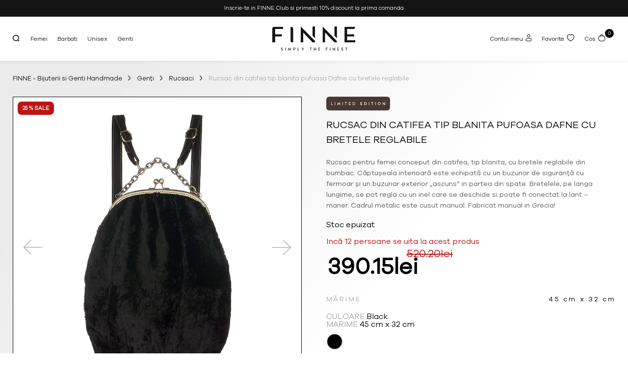

--- FILE ---
content_type: text/html; charset=UTF-8
request_url: https://finne.ro/product/rucsac-din-catifea-dafne-cu-bretele-reglabile/
body_size: 70475
content:
<!doctype html>
<html lang="ro-RO">
<head>
    <link data-minify="1" rel="stylesheet" href="https://finne.ro/wp-content/cache/min/1/wp-content/themes/creatifonlineshop/css/swiper-bundle.min.css?ver=1768416021"/>
    <script src="https://finne.ro/wp-content/themes/creatifonlineshop/js/swiper-bundle.min.js"></script>

    <meta charset="UTF-8">
    <meta name="viewport" content="width=device-width, initial-scale=1">
    <link rel="profile" href="https://gmpg.org/xfn/11">

    
        <script type="text/javascript" data-pressidium-cc-no-block>
            function onPressidiumCookieConsentUpdated(event) {
                window.dataLayer = window.dataLayer || [];
                window.dataLayer.push({
                    event: event.type,
                    consent: event.detail,
                });
            }

            window.addEventListener('pressidium-cookie-consent-accepted', onPressidiumCookieConsentUpdated);
            window.addEventListener('pressidium-cookie-consent-changed', onPressidiumCookieConsentUpdated);
        </script>

        
        <style id="pressidium-cc-styles">
            .pressidium-cc-theme {
                --cc-bg: #f9faff;
--cc-text: #112954;
--cc-btn-primary-bg: #141414;
--cc-btn-primary-text: #f9faff;
--cc-btn-primary-hover-bg: #000000;
--cc-btn-primary-hover-text: #f9faff;
--cc-btn-secondary-bg: #ffffff;
--cc-btn-secondary-text: #000000;
--cc-btn-secondary-hover-bg: #ffffff;
--cc-btn-secondary-hover-text: #505050;
--cc-toggle-bg-off: #8fa8d6;
--cc-toggle-bg-on: #3859d0;
--cc-toggle-bg-readonly: #cbd8f1;
--cc-toggle-knob-bg: #fff;
--cc-toggle-knob-icon-color: #ecf2fa;
--cc-cookie-category-block-bg: #ebeff9;
--cc-cookie-category-block-bg-hover: #dbe5f9;
--cc-section-border: #f1f3f5;
--cc-block-text: #112954;
--cc-cookie-table-border: #e1e7f3;
--cc-overlay-bg: rgba(230, 235, 255, .85);
--cc-webkit-scrollbar-bg: #ebeff9;
--cc-webkit-scrollbar-bg-hover: #3859d0;
--cc-btn-floating-bg: #3859d0;
--cc-btn-floating-icon: #f9faff;
--cc-btn-floating-hover-bg: #1d2e38;
--cc-btn-floating-hover-icon: #f9faff;
            }
        </style>

        <meta name='robots' content='index, follow, max-image-preview:large, max-snippet:-1, max-video-preview:-1' />

	<!-- This site is optimized with the Yoast SEO Premium plugin v23.7 (Yoast SEO v26.7) - https://yoast.com/wordpress/plugins/seo/ -->
	<title>Rucsac din catifea tip blanita pufoasa Dafne cu bretele reglabile - FINNE - Bijuterii si Genti Handmade</title>
	<meta name="description" content="Rucsac pentru femei conceput din catifea, tip blanita, cu bretele reglabile din bumbac. Căptușeala interioară este echipată cu un buzunar de siguranță cu" />
	<link rel="canonical" href="https://finne.ro/product/rucsac-din-catifea-dafne-cu-bretele-reglabile/" />
	<meta property="og:locale" content="ro_RO" />
	<meta property="og:type" content="product" />
	<meta property="og:title" content="Rucsac din catifea tip blanita pufoasa Dafne cu bretele reglabile - FINNE - Bijuterii si Genti Handmade" />
	<meta property="og:description" content="Rucsac pentru femei conceput din catifea, tip blanita, cu bretele reglabile din bumbac. Căptușeala interioară este echipată cu un buzunar de siguranță cu" />
	<meta property="og:url" content="https://finne.ro/product/rucsac-din-catifea-dafne-cu-bretele-reglabile/" />
	<meta property="og:site_name" content="FINNE - Bijuterii si Genti Handmade" />
	<meta property="article:modified_time" content="2026-01-13T11:28:17+00:00" />
	<meta property="og:image" content="https://finne.ro/wp-content/uploads/2023/10/DBP2_AW21_1.jpeg" />
	<meta property="og:image:width" content="950" />
	<meta property="og:image:height" content="950" />
	<meta property="og:image:type" content="image/jpeg" /><meta property="og:image" content="https://finne.ro/wp-content/uploads/2023/10/DBP2_AW21_3.jpeg" />
	<meta property="og:image:width" content="944" />
	<meta property="og:image:height" content="944" />
	<meta property="og:image:type" content="image/jpeg" />
	<meta name="twitter:card" content="summary_large_image" />
	<meta name="twitter:label1" content="Preț" />
	<meta name="twitter:data1" content="390.15lei" />
	<meta name="twitter:label2" content="Disponibilitate" />
	<meta name="twitter:data2" content="Stoc epuizat" />
	<script type="application/ld+json" class="yoast-schema-graph">{"@context":"https://schema.org","@graph":[{"@type":["WebPage","ItemPage"],"@id":"https://finne.ro/product/rucsac-din-catifea-dafne-cu-bretele-reglabile/","url":"https://finne.ro/product/rucsac-din-catifea-dafne-cu-bretele-reglabile/","name":"Rucsac din catifea tip blanita pufoasa Dafne cu bretele reglabile - FINNE - Bijuterii si Genti Handmade","isPartOf":{"@id":"https://finne.ro/#website"},"primaryImageOfPage":{"@id":"https://finne.ro/product/rucsac-din-catifea-dafne-cu-bretele-reglabile/#primaryimage"},"image":{"@id":"https://finne.ro/product/rucsac-din-catifea-dafne-cu-bretele-reglabile/#primaryimage"},"thumbnailUrl":"https://finne.ro/wp-content/uploads/2023/10/DBP2_AW21_1.jpeg","description":"Rucsac pentru femei conceput din catifea, tip blanita, cu bretele reglabile din bumbac. Căptușeala interioară este echipată cu un buzunar de siguranță cu","breadcrumb":{"@id":"https://finne.ro/product/rucsac-din-catifea-dafne-cu-bretele-reglabile/#breadcrumb"},"inLanguage":"ro-RO","potentialAction":{"@type":"BuyAction","target":"https://finne.ro/product/rucsac-din-catifea-dafne-cu-bretele-reglabile/"}},{"@type":"ImageObject","inLanguage":"ro-RO","@id":"https://finne.ro/product/rucsac-din-catifea-dafne-cu-bretele-reglabile/#primaryimage","url":"https://finne.ro/wp-content/uploads/2023/10/DBP2_AW21_1.jpeg","contentUrl":"https://finne.ro/wp-content/uploads/2023/10/DBP2_AW21_1.jpeg","width":950,"height":950},{"@type":"BreadcrumbList","@id":"https://finne.ro/product/rucsac-din-catifea-dafne-cu-bretele-reglabile/#breadcrumb","itemListElement":[{"@type":"ListItem","position":1,"name":"Home","item":"https://finne.ro/"},{"@type":"ListItem","position":2,"name":"Shop","item":"https://finne.ro/shop/"},{"@type":"ListItem","position":3,"name":"Rucsac din catifea tip blanita pufoasa Dafne cu bretele reglabile"}]},{"@type":"WebSite","@id":"https://finne.ro/#website","url":"https://finne.ro/","name":"FINNE - Bijuterii si Genti HandMade","description":"Simply the Finest","publisher":{"@id":"https://finne.ro/#organization"},"potentialAction":[{"@type":"SearchAction","target":{"@type":"EntryPoint","urlTemplate":"https://finne.ro/?s={search_term_string}"},"query-input":{"@type":"PropertyValueSpecification","valueRequired":true,"valueName":"search_term_string"}}],"inLanguage":"ro-RO"},{"@type":"Organization","@id":"https://finne.ro/#organization","name":"FINNE","url":"https://finne.ro/","logo":{"@type":"ImageObject","inLanguage":"ro-RO","@id":"https://finne.ro/#/schema/logo/image/","url":"https://finne.ro/wp-content/uploads/2023/02/Logo.svg","contentUrl":"https://finne.ro/wp-content/uploads/2023/02/Logo.svg","width":160,"height":47,"caption":"FINNE"},"image":{"@id":"https://finne.ro/#/schema/logo/image/"},"sameAs":["https://www.facebook.com/finneshop","https://www.instagram.com/finne.ro/"]}]}</script>
	<meta property="product:price:amount" content="390.15" />
	<meta property="product:price:currency" content="RON" />
	<meta property="og:availability" content="out of stock" />
	<meta property="product:availability" content="out of stock" />
	<meta property="product:retailer_item_id" content="6427812005452" />
	<meta property="product:condition" content="new" />
	<!-- / Yoast SEO Premium plugin. -->


<link rel='dns-prefetch' href='//capi-automation.s3.us-east-2.amazonaws.com' />
<link rel='dns-prefetch' href='//fonts.googleapis.com' />
<link rel="alternate" type="application/rss+xml" title="FINNE - Bijuterii si Genti Handmade &raquo; Flux" href="https://finne.ro/feed/" />
<link rel="alternate" type="application/rss+xml" title="FINNE - Bijuterii si Genti Handmade &raquo; Flux comentarii" href="https://finne.ro/comments/feed/" />
<link rel="alternate" title="oEmbed (JSON)" type="application/json+oembed" href="https://finne.ro/wp-json/oembed/1.0/embed?url=https%3A%2F%2Ffinne.ro%2Fproduct%2Frucsac-din-catifea-dafne-cu-bretele-reglabile%2F" />
<link rel="alternate" title="oEmbed (XML)" type="text/xml+oembed" href="https://finne.ro/wp-json/oembed/1.0/embed?url=https%3A%2F%2Ffinne.ro%2Fproduct%2Frucsac-din-catifea-dafne-cu-bretele-reglabile%2F&#038;format=xml" />
<style id='wp-img-auto-sizes-contain-inline-css'>
img:is([sizes=auto i],[sizes^="auto," i]){contain-intrinsic-size:3000px 1500px}
/*# sourceURL=wp-img-auto-sizes-contain-inline-css */
</style>
<link data-minify="1" rel='stylesheet' id='formidable-css' href='https://finne.ro/wp-content/cache/min/1/wp-content/plugins/formidable/css/formidableforms.css?ver=1768416021' media='all' />
<style id='wp-emoji-styles-inline-css'>

	img.wp-smiley, img.emoji {
		display: inline !important;
		border: none !important;
		box-shadow: none !important;
		height: 1em !important;
		width: 1em !important;
		margin: 0 0.07em !important;
		vertical-align: -0.1em !important;
		background: none !important;
		padding: 0 !important;
	}
/*# sourceURL=wp-emoji-styles-inline-css */
</style>
<style id='wp-block-library-inline-css'>
:root{--wp-block-synced-color:#7a00df;--wp-block-synced-color--rgb:122,0,223;--wp-bound-block-color:var(--wp-block-synced-color);--wp-editor-canvas-background:#ddd;--wp-admin-theme-color:#007cba;--wp-admin-theme-color--rgb:0,124,186;--wp-admin-theme-color-darker-10:#006ba1;--wp-admin-theme-color-darker-10--rgb:0,107,160.5;--wp-admin-theme-color-darker-20:#005a87;--wp-admin-theme-color-darker-20--rgb:0,90,135;--wp-admin-border-width-focus:2px}@media (min-resolution:192dpi){:root{--wp-admin-border-width-focus:1.5px}}.wp-element-button{cursor:pointer}:root .has-very-light-gray-background-color{background-color:#eee}:root .has-very-dark-gray-background-color{background-color:#313131}:root .has-very-light-gray-color{color:#eee}:root .has-very-dark-gray-color{color:#313131}:root .has-vivid-green-cyan-to-vivid-cyan-blue-gradient-background{background:linear-gradient(135deg,#00d084,#0693e3)}:root .has-purple-crush-gradient-background{background:linear-gradient(135deg,#34e2e4,#4721fb 50%,#ab1dfe)}:root .has-hazy-dawn-gradient-background{background:linear-gradient(135deg,#faaca8,#dad0ec)}:root .has-subdued-olive-gradient-background{background:linear-gradient(135deg,#fafae1,#67a671)}:root .has-atomic-cream-gradient-background{background:linear-gradient(135deg,#fdd79a,#004a59)}:root .has-nightshade-gradient-background{background:linear-gradient(135deg,#330968,#31cdcf)}:root .has-midnight-gradient-background{background:linear-gradient(135deg,#020381,#2874fc)}:root{--wp--preset--font-size--normal:16px;--wp--preset--font-size--huge:42px}.has-regular-font-size{font-size:1em}.has-larger-font-size{font-size:2.625em}.has-normal-font-size{font-size:var(--wp--preset--font-size--normal)}.has-huge-font-size{font-size:var(--wp--preset--font-size--huge)}.has-text-align-center{text-align:center}.has-text-align-left{text-align:left}.has-text-align-right{text-align:right}.has-fit-text{white-space:nowrap!important}#end-resizable-editor-section{display:none}.aligncenter{clear:both}.items-justified-left{justify-content:flex-start}.items-justified-center{justify-content:center}.items-justified-right{justify-content:flex-end}.items-justified-space-between{justify-content:space-between}.screen-reader-text{border:0;clip-path:inset(50%);height:1px;margin:-1px;overflow:hidden;padding:0;position:absolute;width:1px;word-wrap:normal!important}.screen-reader-text:focus{background-color:#ddd;clip-path:none;color:#444;display:block;font-size:1em;height:auto;left:5px;line-height:normal;padding:15px 23px 14px;text-decoration:none;top:5px;width:auto;z-index:100000}html :where(.has-border-color){border-style:solid}html :where([style*=border-top-color]){border-top-style:solid}html :where([style*=border-right-color]){border-right-style:solid}html :where([style*=border-bottom-color]){border-bottom-style:solid}html :where([style*=border-left-color]){border-left-style:solid}html :where([style*=border-width]){border-style:solid}html :where([style*=border-top-width]){border-top-style:solid}html :where([style*=border-right-width]){border-right-style:solid}html :where([style*=border-bottom-width]){border-bottom-style:solid}html :where([style*=border-left-width]){border-left-style:solid}html :where(img[class*=wp-image-]){height:auto;max-width:100%}:where(figure){margin:0 0 1em}html :where(.is-position-sticky){--wp-admin--admin-bar--position-offset:var(--wp-admin--admin-bar--height,0px)}@media screen and (max-width:600px){html :where(.is-position-sticky){--wp-admin--admin-bar--position-offset:0px}}

/*# sourceURL=wp-block-library-inline-css */
</style><link data-minify="1" rel='stylesheet' id='wc-blocks-style-css' href='https://finne.ro/wp-content/cache/min/1/wp-content/plugins/woocommerce/assets/client/blocks/wc-blocks.css?ver=1768416021' media='all' />
<style id='global-styles-inline-css'>
:root{--wp--preset--aspect-ratio--square: 1;--wp--preset--aspect-ratio--4-3: 4/3;--wp--preset--aspect-ratio--3-4: 3/4;--wp--preset--aspect-ratio--3-2: 3/2;--wp--preset--aspect-ratio--2-3: 2/3;--wp--preset--aspect-ratio--16-9: 16/9;--wp--preset--aspect-ratio--9-16: 9/16;--wp--preset--color--black: #000000;--wp--preset--color--cyan-bluish-gray: #abb8c3;--wp--preset--color--white: #ffffff;--wp--preset--color--pale-pink: #f78da7;--wp--preset--color--vivid-red: #cf2e2e;--wp--preset--color--luminous-vivid-orange: #ff6900;--wp--preset--color--luminous-vivid-amber: #fcb900;--wp--preset--color--light-green-cyan: #7bdcb5;--wp--preset--color--vivid-green-cyan: #00d084;--wp--preset--color--pale-cyan-blue: #8ed1fc;--wp--preset--color--vivid-cyan-blue: #0693e3;--wp--preset--color--vivid-purple: #9b51e0;--wp--preset--gradient--vivid-cyan-blue-to-vivid-purple: linear-gradient(135deg,rgb(6,147,227) 0%,rgb(155,81,224) 100%);--wp--preset--gradient--light-green-cyan-to-vivid-green-cyan: linear-gradient(135deg,rgb(122,220,180) 0%,rgb(0,208,130) 100%);--wp--preset--gradient--luminous-vivid-amber-to-luminous-vivid-orange: linear-gradient(135deg,rgb(252,185,0) 0%,rgb(255,105,0) 100%);--wp--preset--gradient--luminous-vivid-orange-to-vivid-red: linear-gradient(135deg,rgb(255,105,0) 0%,rgb(207,46,46) 100%);--wp--preset--gradient--very-light-gray-to-cyan-bluish-gray: linear-gradient(135deg,rgb(238,238,238) 0%,rgb(169,184,195) 100%);--wp--preset--gradient--cool-to-warm-spectrum: linear-gradient(135deg,rgb(74,234,220) 0%,rgb(151,120,209) 20%,rgb(207,42,186) 40%,rgb(238,44,130) 60%,rgb(251,105,98) 80%,rgb(254,248,76) 100%);--wp--preset--gradient--blush-light-purple: linear-gradient(135deg,rgb(255,206,236) 0%,rgb(152,150,240) 100%);--wp--preset--gradient--blush-bordeaux: linear-gradient(135deg,rgb(254,205,165) 0%,rgb(254,45,45) 50%,rgb(107,0,62) 100%);--wp--preset--gradient--luminous-dusk: linear-gradient(135deg,rgb(255,203,112) 0%,rgb(199,81,192) 50%,rgb(65,88,208) 100%);--wp--preset--gradient--pale-ocean: linear-gradient(135deg,rgb(255,245,203) 0%,rgb(182,227,212) 50%,rgb(51,167,181) 100%);--wp--preset--gradient--electric-grass: linear-gradient(135deg,rgb(202,248,128) 0%,rgb(113,206,126) 100%);--wp--preset--gradient--midnight: linear-gradient(135deg,rgb(2,3,129) 0%,rgb(40,116,252) 100%);--wp--preset--font-size--small: 13px;--wp--preset--font-size--medium: 20px;--wp--preset--font-size--large: 36px;--wp--preset--font-size--x-large: 42px;--wp--preset--spacing--20: 0.44rem;--wp--preset--spacing--30: 0.67rem;--wp--preset--spacing--40: 1rem;--wp--preset--spacing--50: 1.5rem;--wp--preset--spacing--60: 2.25rem;--wp--preset--spacing--70: 3.38rem;--wp--preset--spacing--80: 5.06rem;--wp--preset--shadow--natural: 6px 6px 9px rgba(0, 0, 0, 0.2);--wp--preset--shadow--deep: 12px 12px 50px rgba(0, 0, 0, 0.4);--wp--preset--shadow--sharp: 6px 6px 0px rgba(0, 0, 0, 0.2);--wp--preset--shadow--outlined: 6px 6px 0px -3px rgb(255, 255, 255), 6px 6px rgb(0, 0, 0);--wp--preset--shadow--crisp: 6px 6px 0px rgb(0, 0, 0);}:where(.is-layout-flex){gap: 0.5em;}:where(.is-layout-grid){gap: 0.5em;}body .is-layout-flex{display: flex;}.is-layout-flex{flex-wrap: wrap;align-items: center;}.is-layout-flex > :is(*, div){margin: 0;}body .is-layout-grid{display: grid;}.is-layout-grid > :is(*, div){margin: 0;}:where(.wp-block-columns.is-layout-flex){gap: 2em;}:where(.wp-block-columns.is-layout-grid){gap: 2em;}:where(.wp-block-post-template.is-layout-flex){gap: 1.25em;}:where(.wp-block-post-template.is-layout-grid){gap: 1.25em;}.has-black-color{color: var(--wp--preset--color--black) !important;}.has-cyan-bluish-gray-color{color: var(--wp--preset--color--cyan-bluish-gray) !important;}.has-white-color{color: var(--wp--preset--color--white) !important;}.has-pale-pink-color{color: var(--wp--preset--color--pale-pink) !important;}.has-vivid-red-color{color: var(--wp--preset--color--vivid-red) !important;}.has-luminous-vivid-orange-color{color: var(--wp--preset--color--luminous-vivid-orange) !important;}.has-luminous-vivid-amber-color{color: var(--wp--preset--color--luminous-vivid-amber) !important;}.has-light-green-cyan-color{color: var(--wp--preset--color--light-green-cyan) !important;}.has-vivid-green-cyan-color{color: var(--wp--preset--color--vivid-green-cyan) !important;}.has-pale-cyan-blue-color{color: var(--wp--preset--color--pale-cyan-blue) !important;}.has-vivid-cyan-blue-color{color: var(--wp--preset--color--vivid-cyan-blue) !important;}.has-vivid-purple-color{color: var(--wp--preset--color--vivid-purple) !important;}.has-black-background-color{background-color: var(--wp--preset--color--black) !important;}.has-cyan-bluish-gray-background-color{background-color: var(--wp--preset--color--cyan-bluish-gray) !important;}.has-white-background-color{background-color: var(--wp--preset--color--white) !important;}.has-pale-pink-background-color{background-color: var(--wp--preset--color--pale-pink) !important;}.has-vivid-red-background-color{background-color: var(--wp--preset--color--vivid-red) !important;}.has-luminous-vivid-orange-background-color{background-color: var(--wp--preset--color--luminous-vivid-orange) !important;}.has-luminous-vivid-amber-background-color{background-color: var(--wp--preset--color--luminous-vivid-amber) !important;}.has-light-green-cyan-background-color{background-color: var(--wp--preset--color--light-green-cyan) !important;}.has-vivid-green-cyan-background-color{background-color: var(--wp--preset--color--vivid-green-cyan) !important;}.has-pale-cyan-blue-background-color{background-color: var(--wp--preset--color--pale-cyan-blue) !important;}.has-vivid-cyan-blue-background-color{background-color: var(--wp--preset--color--vivid-cyan-blue) !important;}.has-vivid-purple-background-color{background-color: var(--wp--preset--color--vivid-purple) !important;}.has-black-border-color{border-color: var(--wp--preset--color--black) !important;}.has-cyan-bluish-gray-border-color{border-color: var(--wp--preset--color--cyan-bluish-gray) !important;}.has-white-border-color{border-color: var(--wp--preset--color--white) !important;}.has-pale-pink-border-color{border-color: var(--wp--preset--color--pale-pink) !important;}.has-vivid-red-border-color{border-color: var(--wp--preset--color--vivid-red) !important;}.has-luminous-vivid-orange-border-color{border-color: var(--wp--preset--color--luminous-vivid-orange) !important;}.has-luminous-vivid-amber-border-color{border-color: var(--wp--preset--color--luminous-vivid-amber) !important;}.has-light-green-cyan-border-color{border-color: var(--wp--preset--color--light-green-cyan) !important;}.has-vivid-green-cyan-border-color{border-color: var(--wp--preset--color--vivid-green-cyan) !important;}.has-pale-cyan-blue-border-color{border-color: var(--wp--preset--color--pale-cyan-blue) !important;}.has-vivid-cyan-blue-border-color{border-color: var(--wp--preset--color--vivid-cyan-blue) !important;}.has-vivid-purple-border-color{border-color: var(--wp--preset--color--vivid-purple) !important;}.has-vivid-cyan-blue-to-vivid-purple-gradient-background{background: var(--wp--preset--gradient--vivid-cyan-blue-to-vivid-purple) !important;}.has-light-green-cyan-to-vivid-green-cyan-gradient-background{background: var(--wp--preset--gradient--light-green-cyan-to-vivid-green-cyan) !important;}.has-luminous-vivid-amber-to-luminous-vivid-orange-gradient-background{background: var(--wp--preset--gradient--luminous-vivid-amber-to-luminous-vivid-orange) !important;}.has-luminous-vivid-orange-to-vivid-red-gradient-background{background: var(--wp--preset--gradient--luminous-vivid-orange-to-vivid-red) !important;}.has-very-light-gray-to-cyan-bluish-gray-gradient-background{background: var(--wp--preset--gradient--very-light-gray-to-cyan-bluish-gray) !important;}.has-cool-to-warm-spectrum-gradient-background{background: var(--wp--preset--gradient--cool-to-warm-spectrum) !important;}.has-blush-light-purple-gradient-background{background: var(--wp--preset--gradient--blush-light-purple) !important;}.has-blush-bordeaux-gradient-background{background: var(--wp--preset--gradient--blush-bordeaux) !important;}.has-luminous-dusk-gradient-background{background: var(--wp--preset--gradient--luminous-dusk) !important;}.has-pale-ocean-gradient-background{background: var(--wp--preset--gradient--pale-ocean) !important;}.has-electric-grass-gradient-background{background: var(--wp--preset--gradient--electric-grass) !important;}.has-midnight-gradient-background{background: var(--wp--preset--gradient--midnight) !important;}.has-small-font-size{font-size: var(--wp--preset--font-size--small) !important;}.has-medium-font-size{font-size: var(--wp--preset--font-size--medium) !important;}.has-large-font-size{font-size: var(--wp--preset--font-size--large) !important;}.has-x-large-font-size{font-size: var(--wp--preset--font-size--x-large) !important;}
/*# sourceURL=global-styles-inline-css */
</style>

<style id='classic-theme-styles-inline-css'>
/*! This file is auto-generated */
.wp-block-button__link{color:#fff;background-color:#32373c;border-radius:9999px;box-shadow:none;text-decoration:none;padding:calc(.667em + 2px) calc(1.333em + 2px);font-size:1.125em}.wp-block-file__button{background:#32373c;color:#fff;text-decoration:none}
/*# sourceURL=/wp-includes/css/classic-themes.min.css */
</style>
<link data-minify="1" rel='stylesheet' id='woocommerce-layout-css' href='https://finne.ro/wp-content/cache/min/1/wp-content/plugins/woocommerce/assets/css/woocommerce-layout.css?ver=1768416021' media='all' />
<link data-minify="1" rel='stylesheet' id='woocommerce-smallscreen-css' href='https://finne.ro/wp-content/cache/min/1/wp-content/plugins/woocommerce/assets/css/woocommerce-smallscreen.css?ver=1768416021' media='only screen and (max-width: 768px)' />
<link data-minify="1" rel='stylesheet' id='woocommerce-general-css' href='https://finne.ro/wp-content/cache/min/1/wp-content/plugins/woocommerce/assets/css/woocommerce.css?ver=1768416021' media='all' />
<style id='woocommerce-inline-inline-css'>
.woocommerce form .form-row .required { visibility: visible; }
/*# sourceURL=woocommerce-inline-inline-css */
</style>
<link data-minify="1" rel='stylesheet' id='ca_wccss_style-css' href='https://finne.ro/wp-content/cache/min/1/wp-content/plugins/ca-wc-color-size-swatches/src/css/ca_wccss.css?ver=1768416021' media='all' />
<link data-minify="1" rel='stylesheet' id='coupon-referral-program-css' href='https://finne.ro/wp-content/cache/min/1/wp-content/plugins/coupon-referral-program/public/css/coupon-referral-program-public.css?ver=1768416021' media='all' />
<link data-minify="1" rel='stylesheet' id='cookie-consent-client-style-css' href='https://finne.ro/wp-content/cache/min/1/wp-content/plugins/pressidium-cookie-consent/public/bundle.client.css?ver=1768416021' media='all' />
<link data-minify="1" rel='stylesheet' id='creatifonlineshop-style-css' href='https://finne.ro/wp-content/cache/min/1/wp-content/themes/creatifonlineshop/style.css?ver=1768416021' media='all' />
<link rel='stylesheet' id='cwginstock_frontend_css-css' href='https://finne.ro/wp-content/plugins/back-in-stock-notifier-for-woocommerce/assets/css/frontend.min.css?ver=6.3.0' media='' />
<link rel='stylesheet' id='cwginstock_bootstrap-css' href='https://finne.ro/wp-content/plugins/back-in-stock-notifier-for-woocommerce/assets/css/bootstrap.min.css?ver=6.3.0' media='' />
<link data-minify="1" rel='stylesheet' id='swal-font-awesome-css' href='https://finne.ro/wp-content/cache/min/1/wp-content/plugins/sw-ajax-login/assets/css/font-awesome/css/font-awesome.min.css?ver=1768416021' media='all' />
<link rel='stylesheet' id='sw-ajax-auth-font-css' href='https://fonts.googleapis.com/css?family=Roboto%3A500&#038;ver=6.9' media='all' />
<link rel='stylesheet' id='sw-ajax-auth-style-css' href='https://finne.ro/wp-content/plugins/sw-ajax-login/assets/css/ajax-auth-style.min.css?ver=6.9' media='all' />
<script id="consent-mode-script-js-extra">
var pressidiumCCGCM = {"gcm":{"enabled":true,"implementation":"gtag","ads_data_redaction":false,"url_passthrough":false,"regions":[]}};
//# sourceURL=consent-mode-script-js-extra
</script>
<script src="https://finne.ro/wp-content/plugins/pressidium-cookie-consent/public/consent-mode.js?ver=e12e26152e9ebe6a26ba" id="consent-mode-script-js"></script>
<script src="https://finne.ro/wp-includes/js/jquery/jquery.min.js?ver=3.7.1" id="jquery-core-js"></script>
<script src="https://finne.ro/wp-includes/js/jquery/jquery-migrate.min.js?ver=3.4.1" id="jquery-migrate-js"></script>
<script id="smartbill-woocommerce-js-extra">
var smartbill_billing = {"billing":"","loc_checks":""};
//# sourceURL=smartbill-woocommerce-js-extra
</script>
<script src="https://finne.ro/wp-content/plugins/smartbill-facturare-si-gestiune/public/js/smartbill-woocommerce-public.js?ver=1.0.0" id="smartbill-woocommerce-js"></script>
<script src="https://finne.ro/wp-content/plugins/woocommerce/assets/js/jquery-blockui/jquery.blockUI.min.js?ver=2.7.0-wc.10.4.3" id="wc-jquery-blockui-js" data-wp-strategy="defer"></script>
<script id="wc-add-to-cart-js-extra">
var wc_add_to_cart_params = {"ajax_url":"/wp-admin/admin-ajax.php","wc_ajax_url":"/?wc-ajax=%%endpoint%%","i18n_view_cart":"Vezi co\u0219ul","cart_url":"https://finne.ro/cart/","is_cart":"","cart_redirect_after_add":"no"};
//# sourceURL=wc-add-to-cart-js-extra
</script>
<script src="https://finne.ro/wp-content/plugins/woocommerce/assets/js/frontend/add-to-cart.min.js?ver=10.4.3" id="wc-add-to-cart-js" defer data-wp-strategy="defer"></script>
<script id="wc-single-product-js-extra">
var wc_single_product_params = {"i18n_required_rating_text":"Te rog selecteaz\u0103 o evaluare","i18n_rating_options":["Una din 5 stele","2 din 5 stele","3 din 5 stele","4 din 5 stele","5 din 5 stele"],"i18n_product_gallery_trigger_text":"Vezi galeria cu imagini pe ecran \u00eentreg","review_rating_required":"yes","flexslider":{"rtl":false,"animation":"slide","smoothHeight":true,"directionNav":false,"controlNav":"thumbnails","slideshow":false,"animationSpeed":500,"animationLoop":false,"allowOneSlide":false},"zoom_enabled":"","zoom_options":[],"photoswipe_enabled":"","photoswipe_options":{"shareEl":false,"closeOnScroll":false,"history":false,"hideAnimationDuration":0,"showAnimationDuration":0},"flexslider_enabled":""};
//# sourceURL=wc-single-product-js-extra
</script>
<script src="https://finne.ro/wp-content/plugins/woocommerce/assets/js/frontend/single-product.min.js?ver=10.4.3" id="wc-single-product-js" defer data-wp-strategy="defer"></script>
<script src="https://finne.ro/wp-content/plugins/woocommerce/assets/js/js-cookie/js.cookie.min.js?ver=2.1.4-wc.10.4.3" id="wc-js-cookie-js" defer data-wp-strategy="defer"></script>
<script id="woocommerce-js-extra">
var woocommerce_params = {"ajax_url":"/wp-admin/admin-ajax.php","wc_ajax_url":"/?wc-ajax=%%endpoint%%","i18n_password_show":"Arat\u0103 parola","i18n_password_hide":"Ascunde parola"};
//# sourceURL=woocommerce-js-extra
</script>
<script src="https://finne.ro/wp-content/plugins/woocommerce/assets/js/frontend/woocommerce.min.js?ver=10.4.3" id="woocommerce-js" defer data-wp-strategy="defer"></script>
<script id="zxcvbn-async-js-extra">
var _zxcvbnSettings = {"src":"https://finne.ro/wp-includes/js/zxcvbn.min.js"};
//# sourceURL=zxcvbn-async-js-extra
</script>
<script src="https://finne.ro/wp-includes/js/zxcvbn-async.min.js?ver=1.0" id="zxcvbn-async-js"></script>
<link rel="https://api.w.org/" href="https://finne.ro/wp-json/" /><link rel="alternate" title="JSON" type="application/json" href="https://finne.ro/wp-json/wp/v2/product/2501" /><link rel="EditURI" type="application/rsd+xml" title="RSD" href="https://finne.ro/xmlrpc.php?rsd" />
<meta name="generator" content="WordPress 6.9" />
<meta name="generator" content="WooCommerce 10.4.3" />
<link rel='shortlink' href='https://finne.ro/?p=2501' />
<script type="text/javascript">document.documentElement.className += " js";</script>
<style type="text/css" media="screen">.swal-thumbnail{width:24px;height:24px}.ajax-auth{max-width:320px}.ajax-auth input[type="date"], .ajax-auth input[type="email"], .ajax-auth input[type="number"], .ajax-auth input[type="password"], .ajax-auth input[type="tel"], .ajax-auth input[type="text"], .ajax-auth select{border-radius:3px;height:40px !important;line-height:40px !important;border-color:#9a9a9a;color:#333333 !important;background-color:#F9F9F9 !important}.ajax-auth input:focus, .ajax-auth select:focus{border-color:#3379f9 !important}.swal-input-icons i{height:40px;line-height:38px}.field-icon{height:40px;line-height:38px}.inner-text-ajax-forms{color:#ffffff}#popup-wrapper-ajax-auth .sw-ajax-login-overlay-wrapper, #popup-wrapper-ajax-auth .sw-ajax-login-overlay, .sw-ajax-login-overlay, .sw-ajax-login-overlay-wrapper{background:rgba(0,0,0,0.3)}#popup-wrapper-ajax-auth{max-width:340px;margin-left:-170px}.inner-form-ajax-forms{width:100%;float:none}#swal-no-ajax-content .inner-form-ajax-forms{width:100%;float:none}@media only screen and (max-width:480px){#popup-wrapper-ajax-auth{left:0;margin-left:0}}@media only screen and (min-width:481px) and (max-width:960px){#popup-wrapper-ajax-auth{left:50%}}.ajax-auth input[type=\"date\"], .ajax-auth input[type=\"email\"], .ajax-auth input[type=\"number\"], .ajax-auth input[type=\"password\"], .ajax-auth input[type=\"tel\"], .ajax-auth input[type=\"text\"], .ajax-auth select{background:white!important}.swal-toast{color:#ffffff;background:rgba(0,0,0,0.7)}.swal-steps-style-1 .wizard > .steps .disabled a, .swal-steps-style-1 .wizard > .steps .disabled a:hover, .swal-steps-style-1 .wizard > .steps .disabled a:active{background:transparent !important;border-color:#eee}.ajax-auth.swal-steps-style-2 .wizard > .steps li::before{background:#eee !important;border-color:#eee}.swal-steps-style-1 .wizard > .steps .current a, .swal-steps-style-1 .wizard > .steps .current a:hover, .swal-steps-style-1 .wizard > .steps .current a:active{background:transparent !important;color:#2184be !important;border-color:#2184be}.swal-steps-style-1 .wizard > .steps li.current::before{background:#2184be !important;border-color:#2184be}.swal-steps-style-1 .wizard > .steps .done a, .swal-steps-style-1 .wizard > .steps .done a:hover, .swal-steps-style-1 .wizard > .steps .done a:active{background:transparent !important;color:#41ad49 !important;border-color:#41ad49}.swal-steps-style-1 .wizard > .steps li.done::before{background:#41ad49 !important;border-color:#41ad49}.swal-steps-style-1 .wizard > .steps .done a::after{color:#41ad49}.swal-steps-style-1 .wizard > .steps .error a, .swal-steps-style-1 .wizard > .steps .error a:hover, .swal-steps-style-1 .wizard > .steps .error a:active{background:transparent !important;color:#ff3111 !important;border-color:#ff3111}.swal-steps-style-1 .wizard > .steps li.error::before{background:#ff3111 !important;border-color:#ff3111}.swal-steps-style-1 .wizard > .steps a{border-width:5px !important}.ajax-auth.swal-steps-style-2 .wizard > .steps li::before{border-width:5px;border-radius:30px;width:15px;height:15px;left:50%;margin-left:-2.5px;margin-bottom:-5px;background:#fff !important}.wizard > .actions a, .wizard > .actions a:active{background:#e25c4c;color:#fff}.wizard > .actions a:hover{background:#d34d3d;color:#fff}.wizard > .actions .disabled a{background:#eee;color:#aaa}.wizard > .actions .disabled a:hover{background:#e4e4e4;color:#aaa}</style><!-- Google site verification - Google for WooCommerce -->
<meta name="google-site-verification" content="ahCTqrfHFZfXNTJwrRc6inE4acuIQC7V6k9pux4yt7c" />
	<noscript><style>.woocommerce-product-gallery{ opacity: 1 !important; }</style></noscript>
				<script  type="text/javascript">
				!function(f,b,e,v,n,t,s){if(f.fbq)return;n=f.fbq=function(){n.callMethod?
					n.callMethod.apply(n,arguments):n.queue.push(arguments)};if(!f._fbq)f._fbq=n;
					n.push=n;n.loaded=!0;n.version='2.0';n.queue=[];t=b.createElement(e);t.async=!0;
					t.src=v;s=b.getElementsByTagName(e)[0];s.parentNode.insertBefore(t,s)}(window,
					document,'script','https://connect.facebook.net/en_US/fbevents.js');
			</script>
			<!-- WooCommerce Facebook Integration Begin -->
			<script  type="text/javascript">

				fbq('init', '781943443669194', {}, {
    "agent": "woocommerce_0-10.4.3-3.5.15"
});

				document.addEventListener( 'DOMContentLoaded', function() {
					// Insert placeholder for events injected when a product is added to the cart through AJAX.
					document.body.insertAdjacentHTML( 'beforeend', '<div class=\"wc-facebook-pixel-event-placeholder\"></div>' );
				}, false );

			</script>
			<!-- WooCommerce Facebook Integration End -->
					<style type="text/css">
					.site-title,
			.site-description {
				position: absolute;
				clip: rect(1px, 1px, 1px, 1px);
				}
					</style>
		<link rel="icon" href="https://finne.ro/wp-content/uploads/2023/01/cropped-favicon-32x32.png" sizes="32x32" />
<link rel="icon" href="https://finne.ro/wp-content/uploads/2023/01/cropped-favicon-192x192.png" sizes="192x192" />
<link rel="apple-touch-icon" href="https://finne.ro/wp-content/uploads/2023/01/cropped-favicon-180x180.png" />
<meta name="msapplication-TileImage" content="https://finne.ro/wp-content/uploads/2023/01/cropped-favicon-270x270.png" />

		<!-- Global site tag (gtag.js) - Google Ads: AW-11101210120 - Google for WooCommerce -->
		<script async src="https://www.googletagmanager.com/gtag/js?id=AW-11101210120"></script>
		<script>
			window.dataLayer = window.dataLayer || [];
			function gtag() { dataLayer.push(arguments); }
			gtag( 'consent', 'default', {
				analytics_storage: 'denied',
				ad_storage: 'denied',
				ad_user_data: 'denied',
				ad_personalization: 'denied',
				region: ['AT', 'BE', 'BG', 'HR', 'CY', 'CZ', 'DK', 'EE', 'FI', 'FR', 'DE', 'GR', 'HU', 'IS', 'IE', 'IT', 'LV', 'LI', 'LT', 'LU', 'MT', 'NL', 'NO', 'PL', 'PT', 'RO', 'SK', 'SI', 'ES', 'SE', 'GB', 'CH'],
				wait_for_update: 500,
			} );
			gtag('js', new Date());
			gtag('set', 'developer_id.dOGY3NW', true);
			gtag("config", "AW-11101210120", { "groups": "GLA", "send_page_view": false });		</script>

		<noscript><style id="rocket-lazyload-nojs-css">.rll-youtube-player, [data-lazy-src]{display:none !important;}</style></noscript>    <script src="https://finne.ro/wp-content/themes/creatifonlineshop/js/global-search.js"></script>

    <style>
        @import url('https://fonts.cdnfonts.com/css/aqua-grotesque');
    </style>


        <!-- Google Tag Manager -->
    <script>(function(w,d,s,l,i){w[l]=w[l]||[];w[l].push({'gtm.start':
                new Date().getTime(),event:'gtm.js'});var f=d.getElementsByTagName(s)[0],
            j=d.createElement(s),dl=l!='dataLayer'?'&l='+l:'';j.async=true;j.src=
            'https://www.googletagmanager.com/gtm.js?id='+i+dl;f.parentNode.insertBefore(j,f);
        })(window,document,'script','dataLayer','GTM-5NWJ5JN');</script>
    <!-- End Google Tag Manager -->

    <!-- Google tag (gtag.js) -->
    <script async src="https://www.googletagmanager.com/gtag/js?id=AW-11101210120"></script>
    <script>
        window.dataLayer = window.dataLayer || [];
        function gtag(){dataLayer.push(arguments);}
        gtag('js', new Date());

        gtag('config', 'AW-11101210120');
    </script>


    <!-- Meta Pixel Code -->
    <script>
        !function(f,b,e,v,n,t,s)
        {if(f.fbq)return;n=f.fbq=function(){n.callMethod?
            n.callMethod.apply(n,arguments):n.queue.push(arguments)};
            if(!f._fbq)f._fbq=n;n.push=n;n.loaded=!0;n.version='2.0';
            n.queue=[];t=b.createElement(e);t.async=!0;
            t.src=v;s=b.getElementsByTagName(e)[0];
            s.parentNode.insertBefore(t,s)}(window, document,'script',
            'https://connect.facebook.net/en_US/fbevents.js');
        fbq('init', '2123231118018042');
        fbq('track', 'PageView');
    </script>
    <noscript><img height="1" width="1" style="display:none"
                   src="https://www.facebook.com/tr?id=2123231118018042&ev=PageView&noscript=1"
        /></noscript>
    <!-- End Meta Pixel Code -->
    <!--    clarity-->
<!--    <script type="text/javascript">-->
<!--        (function(c,l,a,r,i,t,y){-->
<!--            c[a]=c[a]||function(){(c[a].q=c[a].q||[]).push(arguments)};-->
<!--            t=l.createElement(r);t.async=1;t.src="https://www.clarity.ms/tag/"+i;-->
<!--            y=l.getElementsByTagName(r)[0];y.parentNode.insertBefore(t,y);-->
<!--        })(window, document, "clarity", "script", "j0nrf76hh8");-->
<!--    </script>-->

    <script type="application/ld+json">
        {
            "@context": "http://schema.org",
            "@type": "Organization",
            "name": "FINNE",
            "aggregateRating": {
                "@type": "AggregateRating",
                "ratingValue": "4.9",
                "reviewCount": "145"
            }
        }
    </script>
<link data-minify="1" rel='stylesheet' id='wc-stripe-blocks-checkout-style-css' href='https://finne.ro/wp-content/cache/min/1/wp-content/plugins/woocommerce-gateway-stripe/build/upe-blocks.css?ver=1768416021' media='all' />
<link data-minify="1" rel='stylesheet' id='wc-stripe-upe-classic-css' href='https://finne.ro/wp-content/cache/min/1/wp-content/plugins/woocommerce-gateway-stripe/build/upe-classic.css?ver=1768416021' media='all' />
<link data-minify="1" rel='stylesheet' id='stripelink_styles-css' href='https://finne.ro/wp-content/cache/min/1/wp-content/plugins/woocommerce-gateway-stripe/assets/css/stripe-link.css?ver=1768416021' media='all' />
<meta name="generator" content="WP Rocket 3.20.3" data-wpr-features="wpr_lazyload_images wpr_minify_css wpr_preload_links wpr_desktop" /></head>

<body class="wp-singular product-template-default single single-product postid-2501 wp-custom-logo wp-theme-creatifonlineshop theme-creatifonlineshop woocommerce woocommerce-page woocommerce-no-js pressidium-cc-theme no-sidebar">

<!-- Google Tag Manager (noscript) -->
<noscript><iframe src="https://www.googletagmanager.com/ns.html?id=GTM-5NWJ5JN"
                  height="0" width="0" style="display:none;visibility:hidden"></iframe></noscript>
<!-- End Google Tag Manager (noscript) -->

<script>
gtag("event", "page_view", {send_to: "GLA"});
</script>
<div data-rocket-location-hash="54257ff4dc2eb7aae68fa23eb5f11e06" id="page" class="site">
     
    <div data-rocket-location-hash="5279729bef554313d959f913f75a58c6" id="above-navigation">
        <a href="https://finne.ro/join-club/"><p class="alink smallest">Inscrie-te in FINNE Club si primesti 10% discount la prima comanda</p></a>
    </div>
    <header data-rocket-location-hash="d1cd812e459bb7e18d11d29ce3b656b6" id="masthead" class="large-container inline-flex site-cmenu">
        <!--            global search-->
        <svg id="gsearch-icon" width="14" height="14" viewBox="0 0 14 14" fill="none"
             xmlns="http://www.w3.org/2000/svg">
            <path fill-rule="evenodd" clip-rule="evenodd"
                  d="M1.5 6.375C1.5 3.68261 3.68261 1.5 6.375 1.5C9.06739 1.5 11.25 3.68261 11.25 6.375C11.25 9.06739 9.06739 11.25 6.375 11.25C3.68261 11.25 1.5 9.06739 1.5 6.375ZM6.375 0C2.85418 0 0 2.85418 0 6.375C0 9.89582 2.85418 12.75 6.375 12.75C7.86515 12.75 9.23589 12.2387 10.3214 11.382L12.0947 13.1553C12.3876 13.4482 12.8624 13.4482 13.1553 13.1553C13.4482 12.8624 13.4482 12.3876 13.1553 12.0947L11.382 10.3214C12.2387 9.23589 12.75 7.86515 12.75 6.375C12.75 2.85418 9.89582 0 6.375 0Z"
                  fill="black"/>
        </svg>

        <div data-rocket-location-hash="d5e2377b93aaa44203f70ea803a48a19" id="gsearch-input" style="display: none">
            <input type="text" id="gsearch" name="gsearch" placeholder="SEARCH FOR PRODUCTS">
            <span id="gsearch-reset"><svg width="27" height="27" viewBox="0 0 27 27" fill="none"
                                          xmlns="http://www.w3.org/2000/svg">
<g clip-path="url(#clip0_33_1657)">
<path d="M1.6748 25.3276L25.33 1.67242" stroke="#CBCBCB" stroke-width="2" stroke-linecap="round"
      stroke-linejoin="round"/>
<path d="M1.6748 1.67242L25.33 25.3276" stroke="#CBCBCB" stroke-width="2" stroke-linecap="round"
      stroke-linejoin="round"/>
</g>
<defs>
<clipPath id="clip0_33_1657">
<rect width="27" height="27" fill="white"/>
</clipPath>
</defs>
</svg></span>
            <div id="gsearch-loading" style="display: none">
                <img src="data:image/svg+xml,%3Csvg%20xmlns='http://www.w3.org/2000/svg'%20viewBox='0%200%200%200'%3E%3C/svg%3E" data-lazy-src="https://finne.ro/wp-content/themes/creatifonlineshop/assets/spinner.gif"/><noscript><img src="https://finne.ro/wp-content/themes/creatifonlineshop/assets/spinner.gif"/></noscript>
            </div>
        </div>
        <!--            global search end-->
        <div data-rocket-location-hash="fb5e13bf44285a5eabce149e3ae0c80b" class="mobile-header">
            <div class="mobile-logo">
                <svg xmlns="http://www.w3.org/2000/svg" width="160" height="47" viewBox="0 0 160 47" fill="none">
                    <g clip-path="url(#clip0_264_47)">
                        <g clip-path="url(#clip1_264_47)">
                            <path d="M3.22885 0.859036H20.5503V5.22739H5.22749V16.3163H18.2186V19.0045C18.2186 19.9319 17.4724 20.6846 16.5531 20.6846H5.22749V32.7816H-0.102203V4.21931C-0.102203 2.36444 1.39011 0.859036 3.22885 0.859036ZM34.8739 0.859036H36.5394C38.3782 0.859036 39.8705 2.36444 39.8705 4.21931V32.7816H38.2049C36.3662 32.7816 34.8739 31.2762 34.8739 29.4214V0.859036ZM143.466 28.4133H159.122V32.7816H138.47V0.859036H158.789V1.86712C158.789 3.72199 157.297 5.22739 155.458 5.22739H143.466V16.3163H157.124V20.6846H143.466V28.4133ZM123.813 24.3944V0.186981H119.15V19.1725L123.813 24.3978V24.3944ZM119.15 24.922V24.9522L96.4984 0.29451V32.7816H101.162V12.6435L119.13 32.7816H123.813V30.0699L119.15 24.9253V24.922ZM81.8418 24.3944V0.186981H77.1783V19.1725L81.8418 24.3978V24.3944ZM77.1783 24.922V24.9522L54.5271 0.29451V32.7816H59.1906V12.6435L77.1583 32.7816H81.8418V30.0699L77.1783 24.9253V24.922ZM42.4824 45.2852C42.5057 45.302 42.5257 45.3222 42.549 45.3423C42.569 45.3659 42.5856 45.386 42.6056 45.4062C42.6822 45.5036 42.7422 45.6112 42.7855 45.7254C42.8288 45.8397 42.8488 45.964 42.8488 46.0917C42.8488 46.1219 42.8488 46.1454 42.8455 46.1622C42.8355 46.3504 42.7788 46.5218 42.6756 46.673C42.5823 46.8141 42.4624 46.925 42.3158 47.009C42.1693 47.093 42.006 47.1334 41.8262 47.1334H41.4964C41.3165 47.1334 41.1533 47.093 41.0067 47.009C40.8601 46.925 40.7402 46.8141 40.647 46.673C40.6203 46.6327 40.5937 46.5856 40.567 46.5319L41.03 46.169C41.04 46.2328 41.06 46.2933 41.0933 46.3471C41.1266 46.4008 41.1633 46.4512 41.2099 46.4915C41.2565 46.5319 41.3098 46.5655 41.3698 46.589C41.4298 46.6125 41.493 46.6226 41.5597 46.6226H41.7595C41.8961 46.6226 42.0127 46.5789 42.1126 46.4882C42.2126 46.4008 42.2725 46.2899 42.2925 46.1589C42.2925 46.1454 42.2925 46.132 42.2925 46.1186C42.2925 46.1051 42.2925 46.0917 42.2925 46.0782C42.2925 46.0043 42.2792 45.9371 42.2525 45.8733C42.2259 45.8094 42.1892 45.7523 42.1426 45.7052C42.096 45.6582 42.0393 45.6179 41.9761 45.5876C41.9128 45.5574 41.8461 45.5406 41.7762 45.5372H41.4697C41.3465 45.5372 41.2299 45.5104 41.1233 45.4633C41.0167 45.4163 40.9168 45.3558 40.8302 45.2785C40.7835 45.2449 40.7436 45.2046 40.7103 45.1575C40.6336 45.0601 40.5737 44.9525 40.5304 44.8383C40.4871 44.724 40.4638 44.5997 40.4638 44.472V44.4015C40.4804 44.2099 40.5404 44.0385 40.6403 43.8907C40.7336 43.7496 40.8535 43.6387 41 43.5547C41.1466 43.4707 41.3098 43.4303 41.4897 43.4303H41.8128C41.9927 43.4303 42.1559 43.4707 42.3058 43.5547C42.4557 43.6387 42.5756 43.7496 42.6689 43.8907C42.6789 43.9075 42.6889 43.9277 42.7022 43.9478C42.7155 43.968 42.7255 43.9881 42.7355 44.0049L42.2792 44.3645C42.2492 44.2435 42.1859 44.1427 42.0893 44.0621C41.9927 43.9814 41.8828 43.9411 41.7562 43.9411H41.5563C41.4897 43.9411 41.4264 43.9545 41.3631 43.9781C41.3032 44.0016 41.2466 44.0352 41.1999 44.0755C41.1533 44.1158 41.1133 44.1662 41.0833 44.2234C41.0533 44.2805 41.03 44.341 41.02 44.4048C41.02 44.4183 41.0167 44.4317 41.0167 44.4451V44.4855C41.0167 44.5594 41.03 44.63 41.0567 44.6938C41.0833 44.7576 41.12 44.8148 41.1666 44.8618C41.2132 44.9089 41.2665 44.9492 41.3298 44.9794C41.3931 45.0097 41.4597 45.0265 41.5297 45.0298H41.8361C41.9594 45.0332 42.076 45.0567 42.1826 45.1038C42.2892 45.1508 42.3891 45.2113 42.4757 45.2886L42.4824 45.2852ZM45.5136 43.4303H46.0499V47.1266H45.5136V43.4303ZM51.7993 43.4303L52.4789 47.13H51.9359L51.5795 45.0802L50.5968 47.1972L49.6175 45.0802L49.2611 47.13H48.7181L49.3976 43.4303L50.5968 45.9774L51.7993 43.4303ZM57.712 44.5997C57.712 44.6199 57.7186 44.64 57.7186 44.6602C57.7186 44.6804 57.7186 44.7005 57.7186 44.7274V44.7375C57.7186 44.761 57.7186 44.7845 57.7186 44.8047C57.7186 44.8249 57.7153 44.845 57.712 44.8652V44.8719L57.6986 44.9929C57.6986 44.9929 57.692 45.0029 57.692 45.013C57.692 45.0298 57.6853 45.0433 57.682 45.0567C57.6786 45.0701 57.672 45.0836 57.6687 45.1004C57.622 45.255 57.5521 45.3927 57.4621 45.5137C57.3689 45.6347 57.2589 45.7388 57.129 45.8229C57.0191 45.8901 56.8959 45.9438 56.7626 45.9808C56.6294 46.0177 56.4895 46.0379 56.3396 46.0379H55.6867V47.13H55.1504V43.427H56.3396C56.6394 43.427 56.9025 43.4975 57.129 43.642C57.2589 43.726 57.3689 43.8302 57.4621 43.9512C57.5554 44.0722 57.622 44.2099 57.6687 44.3578C57.682 44.3947 57.6886 44.4283 57.692 44.4552C57.692 44.4653 57.692 44.472 57.6986 44.4754C57.6986 44.4955 57.7053 44.5157 57.7053 44.5359C57.7053 44.556 57.7086 44.5762 57.712 44.593V44.6031V44.5997ZM56.4029 45.5608C56.5128 45.5608 56.6127 45.5372 56.706 45.4902C56.7959 45.4431 56.8759 45.3827 56.9458 45.3054C57.0158 45.2281 57.0691 45.1407 57.1057 45.0399C57.1423 44.9425 57.1623 44.8383 57.1623 44.7308C57.1623 44.6232 57.1423 44.5191 57.1057 44.4216C57.0657 44.3242 57.0124 44.2334 56.9458 44.1562C56.8759 44.0789 56.7959 44.015 56.706 43.9713C56.6127 43.9243 56.5128 43.9008 56.4029 43.9008H55.6867V45.5641H56.4029V45.5608ZM60.9231 46.5991H62.4187V47.1266H60.3901V43.427H60.9231V46.5991ZM67.8883 43.4236L66.7524 45.9169V47.1334H66.2195V45.9169L65.0836 43.427L65.6798 43.4236L66.4893 45.3995L67.2987 43.4236H67.8883ZM74.9335 43.427H77.2719V43.9445H76.3692V47.1166H75.8396V43.9445H74.9369V43.427H74.9335ZM81.8988 43.427H82.4351V47.1166H81.8988V45.9707H80.4764V47.1166H79.9401V43.427H80.4764V45.5003H81.8988V43.427ZM85.6329 46.5823H87.2618V47.1132H85.1032V43.4337H87.2285V43.9545H85.6329V45.2046H87.0686V45.7086H85.6329V46.5856V46.5823ZM94.3069 43.427H96.4422V43.9445H94.8432V45.2046H96.2057V45.7086H94.8432V47.1199H94.3069V43.4236V43.427ZM99.1103 43.427H99.6466V47.1233H99.1103V43.427ZM102.818 47.1334H102.315V43.3665L104.683 46.2227V43.4303H105.189V47.13H104.7L102.821 44.7946V47.13L102.818 47.1334ZM108.384 46.5823H110.013V47.1132H107.854V43.4337H109.98V43.9545H108.384V45.2046H109.816V45.7086H108.384V46.5856V46.5823ZM114.59 45.2819C114.613 45.2987 114.633 45.3188 114.656 45.339C114.676 45.3625 114.693 45.3827 114.713 45.4028C114.79 45.5003 114.85 45.6078 114.893 45.722C114.936 45.8363 114.956 45.9606 114.956 46.0883C114.956 46.1186 114.956 46.1421 114.953 46.1589C114.943 46.3471 114.886 46.5184 114.783 46.6696C114.69 46.8108 114.57 46.9217 114.423 47.0057C114.277 47.0897 114.113 47.13 113.934 47.13H113.604C113.424 47.13 113.261 47.0897 113.114 47.0057C112.968 46.9217 112.848 46.8108 112.754 46.6696C112.728 46.6293 112.701 46.5823 112.674 46.5285L113.137 46.1656C113.147 46.2295 113.167 46.2899 113.201 46.3437C113.234 46.3975 113.271 46.4479 113.317 46.4882C113.364 46.5285 113.417 46.5621 113.477 46.5856C113.537 46.6092 113.6 46.6192 113.667 46.6192H113.867C114.003 46.6192 114.12 46.5756 114.22 46.4848C114.32 46.3975 114.38 46.2866 114.4 46.1555C114.4 46.1421 114.4 46.1286 114.4 46.1152C114.4 46.1018 114.4 46.0883 114.4 46.0749C114.4 46.0009 114.387 45.9337 114.36 45.8699C114.333 45.8061 114.297 45.7489 114.25 45.7019C114.203 45.6548 114.147 45.6145 114.083 45.5843C114.02 45.554 113.954 45.5372 113.884 45.5339H113.577C113.454 45.5339 113.337 45.507 113.231 45.4599C113.124 45.4129 113.024 45.3524 112.938 45.2751C112.891 45.2415 112.851 45.2012 112.818 45.1542C112.741 45.0567 112.681 44.9492 112.638 44.8349C112.594 44.7207 112.571 44.5964 112.571 44.4687V44.3981C112.588 44.2066 112.648 44.0352 112.748 43.8873C112.841 43.7462 112.961 43.6353 113.107 43.5513C113.254 43.4673 113.417 43.427 113.597 43.427H113.92C114.1 43.427 114.263 43.4673 114.413 43.5513C114.563 43.6353 114.683 43.7462 114.776 43.8873C114.786 43.9041 114.796 43.9243 114.81 43.9445C114.823 43.9646 114.833 43.9848 114.843 44.0016L114.387 44.3611C114.357 44.2402 114.293 44.1394 114.197 44.0587C114.1 43.9781 113.99 43.9377 113.864 43.9377H113.664C113.597 43.9377 113.534 43.9512 113.471 43.9747C113.411 43.9982 113.354 44.0318 113.307 44.0722C113.261 44.1125 113.221 44.1629 113.191 44.22C113.161 44.2771 113.137 44.3376 113.127 44.4015C113.127 44.4149 113.124 44.4283 113.124 44.4418V44.4821C113.124 44.556 113.137 44.6266 113.164 44.6904C113.191 44.7543 113.227 44.8114 113.274 44.8585C113.321 44.9055 113.374 44.9458 113.437 44.9761C113.5 45.0063 113.567 45.0231 113.637 45.0265H113.944C114.067 45.0298 114.183 45.0534 114.29 45.1004C114.397 45.1474 114.496 45.2079 114.583 45.2852L114.59 45.2819ZM117.621 43.427H119.959V43.9445H119.057V47.1166H118.527V43.9445H117.624V43.427H117.621Z"
                                  fill="#141414"></path>
                        </g>
                    </g>
                    <defs>
                        <clipPath id="clip0_264_47">
                            <rect width="159.224" height="47" fill="white"></rect>
                        </clipPath>
                        <clipPath id="clip1_264_47">
                            <rect width="159.224" height="47.8704" fill="white"></rect>
                        </clipPath>
                    </defs>
                </svg>
            </div>
            <span class="nav_logo">
                <div id="nav-icon3" class="mobile_toggle">
                    <span></span>
                    <span></span>
                    <span></span>
                </div>
            </span>
            <div class="mobile-menu">
                <div class="drop-menu">
                    <a href="/categorie/femei/" class="alink menu-link smallest w-mobile">Femei</a>
                    <div class="c-submenu cs-mobile inline-flex">
                        <div class="csub-links">
                            <a href="https://finne.ro/categorie/bratari-femei/" class="alink smallest">Brățări</a><a href="https://finne.ro/categorie/women/cercei/" class="alink smallest">Cercei</a><a href="https://finne.ro/categorie/coliere-femei" class="alink smallest">Coliere</a><a href="https://finne.ro/categorie/femei/sale-femei/" class="alink smallest">SALE</a>
                        </div>
                    </div>
                </div>
                <div class="drop-menu">
                    <a href="/categorie/barbati/" class="alink menu-link smallest w-mobile">Bărbați</a>
                    <div class="c-submenu inline-flex cs-mobile">
                        <div class="csub-links">
                            <a href="https://finne.ro/categorie/barbati/bratari-barbati/" class="alink smallest">Brățări</a><a href="https://finne.ro/categorie/barbati/coliere-barbati/" class="alink smallest">Coliere</a><a href="https://finne.ro/categorie/barbati/sale-barbati/" class="alink smallest">SALE</a>
                        </div>
                    </div>
                </div>
                <a href="/category/unisex/" class="alink menu-link smallest">Unisex</a>
                <a href="/category/genti" class="alink menu-link smallest">Genți</a>
                <a href="/my-account/" class="cta black long mobile-account">Contul meu</a>
            </div>
        </div>

        <div data-rocket-location-hash="101d35f5ce5397126be985bd0ab06efe" class="left-menu">

            <!--            get the menu-->
            <div class="menu-links">
                <a href="https://finne.ro/categorie/femei/" class="alink smallest">Femei</a><a href="https://finne.ro/categorie/barbati/" class="alink smallest">Barbati</a><a href="https://finne.ro/categorie/unisex/" class="alink smallest">Unisex</a><a href="https://finne.ro/categorie/genti/" class="alink smallest">Genti</a>                <div class="c-submenu inline-flex" id="w-submenu">
                    <div class="csub-links">
                        <a href="https://finne.ro/categorie/bratari-femei/" class="alink smallest">Brățări</a><a href="https://finne.ro/categorie/women/cercei/" class="alink smallest">Cercei</a><a href="https://finne.ro/categorie/coliere-femei" class="alink smallest">Coliere</a><a href="https://finne.ro/categorie/femei/sale-femei/" class="alink smallest">SALE</a>                    </div>
                    <div class="cdescription">
                        <p>Descoperiți colecția noastră FINNE și alegeți piesa perfectă pentru a-ți completa stilul. Piesele noastre sunt concepute pentru a fi atât elegante, cât și versatile, perfecte pentru a adăuga o notă de lux oricărei ținute.</p>
                        <a href="https://finne.ro/categorie/femei/"
                           class="cta black">DESCOPERĂ COLECȚIA</a>
                    </div>
                    <div class="cimage">
                        <img src="data:image/svg+xml,%3Csvg%20xmlns='http://www.w3.org/2000/svg'%20viewBox='0%200%200%200'%3E%3C/svg%3E" alt="image category" data-lazy-src="https://finne.ro/wp-content/uploads/2023/01/women-cat.webp"><noscript><img src="https://finne.ro/wp-content/uploads/2023/01/women-cat.webp" alt="image category"></noscript>
                    </div>
                </div>
                <div class="c-submenu inline-flex" id="m-submenu">
                    <div class="csub-links">
                        <a href="https://finne.ro/categorie/barbati/bratari-barbati/" class="alink smallest">Brățări</a><a href="https://finne.ro/categorie/barbati/coliere-barbati/" class="alink smallest">Coliere</a><a href="https://finne.ro/categorie/barbati/sale-barbati/" class="alink smallest">SALE</a>
                    </div>
                    <div class="cdescription">
                        <p>Unde stilul și puterea întâlnesc eleganța. Destinată bărbaților puternici</p>
                        <a href="https://finne.ro/categorie/barbati/" class="cta black">DESCOPERĂ COLECȚIA</a>
                    </div>
                    <div class="cimage">
                        <img src="data:image/svg+xml,%3Csvg%20xmlns='http://www.w3.org/2000/svg'%20viewBox='0%200%200%200'%3E%3C/svg%3E" alt="image category" data-lazy-src="https://finne.ro/wp-content/uploads/2023/01/men.webp"><noscript><img src="https://finne.ro/wp-content/uploads/2023/01/men.webp" alt="image category"></noscript>
                    </div>
                </div>
                <!--            end menu-->
            </div>
            <div class="site-branding">
                <a href="https://finne.ro/" class="custom-logo-link" rel="home"><img width="160" height="47" src="data:image/svg+xml,%3Csvg%20xmlns='http://www.w3.org/2000/svg'%20viewBox='0%200%20160%2047'%3E%3C/svg%3E" class="custom-logo" alt="FINNE Black logo" decoding="async" data-lazy-src="https://finne.ro/wp-content/uploads/2023/02/Logo.svg" /><noscript><img width="160" height="47" src="https://finne.ro/wp-content/uploads/2023/02/Logo.svg" class="custom-logo" alt="FINNE Black logo" decoding="async" /></noscript></a>                    <p class="site-title"><a href="https://finne.ro/"
                                             rel="home">FINNE &#8211; Bijuterii si Genti Handmade</a></p>
                                    <p class="site-description">Simply the Finest</p>
                            </div><!-- .site-branding -->
            <div class="right-menu">
                                    <a href="#" class="alink smallest sw-open-login"><span>Contul meu</span>
                        <svg width="13" height="14" viewBox="0 0 13 14" fill="none" xmlns="http://www.w3.org/2000/svg">
                            <path fill-rule="evenodd" clip-rule="evenodd"
                                  d="M4.27143 3.09302C4.27143 1.92423 5.26919 0.976744 6.5 0.976744C7.73081 0.976744 8.72857 1.92423 8.72857 3.09302C8.72857 4.26181 7.73081 5.2093 6.5 5.2093C5.26919 5.2093 4.27143 4.26181 4.27143 3.09302ZM6.5 0C4.70113 0 3.24286 1.38479 3.24286 3.09302C3.24286 4.80125 4.70113 6.18605 6.5 6.18605C8.29887 6.18605 9.75714 4.80125 9.75714 3.09302C9.75714 1.38479 8.29887 0 6.5 0ZM4.30571 7.81395C2.20388 7.81395 0.5 9.43198 0.5 11.4279C0.5 12.8484 1.71267 14 3.20857 14H9.79143C11.2873 14 12.5 12.8484 12.5 11.4279C12.5 9.43198 10.7961 7.81395 8.69429 7.81395H4.30571ZM1.52857 11.4279C1.52857 9.97142 2.77194 8.7907 4.30571 8.7907H8.69429C10.2281 8.7907 11.4714 9.97142 11.4714 11.4279C11.4714 12.309 10.7193 13.0233 9.79143 13.0233H3.20857C2.28073 13.0233 1.52857 12.309 1.52857 11.4279Z"
                                  fill="black"/>
                        </svg>
                    </a>
                                                        <a href="#" class="alink smallest sw-open-login"><span>Favorite</span>
                        <svg width="16" height="14" viewBox="0 0 16 14" fill="none" xmlns="http://www.w3.org/2000/svg">
                            <path fill-rule="evenodd" clip-rule="evenodd"
                                  d="M10.7831 1.07733C9.869 1.06371 9.0118 1.38374 8.43537 2.27347C8.33833 2.42327 8.17495 2.51324 8 2.51324C7.82505 2.51324 7.66168 2.42327 7.56463 2.27347C6.99137 1.38863 6.11865 1.07738 5.2093 1.07738C3.37667 1.07738 1.54651 2.65972 1.54651 4.84646C1.54651 7.12819 2.98008 9.14682 4.5989 10.6373C5.39892 11.3738 6.22053 11.959 6.88053 12.3578C7.21074 12.5574 7.49489 12.7069 7.71064 12.8046C7.81894 12.8537 7.90388 12.8868 7.96487 12.9067C7.97922 12.9114 7.99086 12.9149 8 12.9175C8.00914 12.9149 8.02078 12.9114 8.03514 12.9067C8.09612 12.8868 8.18107 12.8537 8.28936 12.8046C8.50511 12.7069 8.78926 12.5574 9.11947 12.3578C9.77947 11.959 10.6011 11.3738 11.4011 10.6373C13.0199 9.14682 14.4535 7.12818 14.4535 4.84646C14.4535 2.666 12.6285 1.1048 10.7831 1.07733ZM7.99891 1.12003C8.78721 0.283374 9.81264 -0.0141612 10.7983 0.000514472C13.139 0.0353669 15.5 2.00147 15.5 4.84646C15.5 7.59023 13.794 9.87914 12.0989 11.4399C11.2419 12.2289 10.363 12.8552 9.64943 13.2865C9.29286 13.5019 8.972 13.6721 8.71082 13.7903C8.58066 13.8493 8.45916 13.8981 8.35152 13.9333C8.25705 13.9641 8.12789 14 8 14C7.87212 14 7.74296 13.9641 7.64849 13.9333C7.54085 13.8981 7.41935 13.8493 7.28918 13.7903C7.02801 13.6721 6.70714 13.5019 6.35058 13.2865C5.63703 12.8552 4.75806 12.2289 3.90111 11.4399C2.20597 9.87914 0.5 7.59023 0.5 4.84646C0.5 2.00775 2.85589 0.000458883 5.2093 0.000458883C6.16886 0.000458883 7.20465 0.284863 7.99891 1.12003Z"
                                  fill="black"/>
                        </svg>
                    </a>
                                <a href="/cart/" class="alink smallest cart-ico"><span>Cos</span>
                    <svg width="15" height="14" viewBox="0 0 15 14" fill="none" xmlns="http://www.w3.org/2000/svg">
                        <path fill-rule="evenodd" clip-rule="evenodd"
                              d="M5.34569 2.61252C5.5731 1.67521 6.45131 0.976743 7.5 0.976743C8.54869 0.976743 9.4269 1.67521 9.65431 2.61252C9.34115 2.60458 8.98118 2.60461 8.55366 2.60464L8.46475 2.60465H6.53525L6.44634 2.60464C6.01881 2.60461 5.65885 2.60458 5.34569 2.61252ZM4.26772 3.71774V4.39534C4.26772 4.66506 4.49622 4.88372 4.77808 4.88372C5.05995 4.88372 5.28844 4.66506 5.28844 4.39534V3.59154C5.60319 3.58212 6.00177 3.58139 6.53525 3.58139H8.46475C8.99823 3.58139 9.39681 3.58212 9.71156 3.59154V4.39534C9.71156 4.66506 9.94005 4.88372 10.2219 4.88372C10.5038 4.88372 10.7323 4.66506 10.7323 4.39534V3.71774C11.8576 4.03123 12.7536 4.85458 13.1242 5.92365C13.2606 6.31699 13.3006 6.80803 13.3861 7.97119C13.4831 9.29147 13.5194 9.85089 13.4237 10.2949C13.1539 11.5472 12.1763 12.5508 10.8897 12.8962C10.4336 13.0186 9.84787 13.0232 8.46475 13.0232H6.53525C5.15213 13.0232 4.56642 13.0186 4.1103 12.8962C2.8237 12.5508 1.84609 11.5472 1.5763 10.2949C1.48065 9.85089 1.51691 9.29147 1.61392 7.9712C1.69939 6.80803 1.73945 6.31699 1.8758 5.92365C2.24639 4.85458 3.14241 4.03123 4.26772 3.71774ZM4.2928 2.70586C4.49187 1.18037 5.85188 0 7.5 0C9.14812 0 10.5081 1.18037 10.7072 2.70587C10.7626 2.71655 10.8168 2.72835 10.8702 2.7414C12.386 3.11192 13.6004 4.19522 14.093 5.61613C14.275 6.14114 14.3208 6.76477 14.3981 7.81781V7.81783L14.4043 7.90269L14.4115 8.00068V8.0007C14.4993 9.19398 14.5512 9.899 14.4234 10.4921C14.0765 12.1022 12.8196 13.3926 11.1654 13.8366C10.5561 14.0002 9.81751 14.0001 8.56742 14L8.46475 14H6.53525L6.43258 14C5.18249 14.0001 4.44389 14.0002 3.8346 13.8366C2.18041 13.3926 0.923479 12.1022 0.576598 10.4921C0.448831 9.899 0.500707 9.19397 0.58851 8.0007L0.595718 7.90269L0.601949 7.81782C0.679226 6.76478 0.72499 6.14114 0.906989 5.61613C1.39955 4.19522 2.61402 3.11192 4.1298 2.7414C4.18318 2.72835 4.23741 2.71654 4.2928 2.70586Z"
                              fill="black"/>
                    </svg>
                    <span class="bullet-qty cart-qty">0</span>
                </a>
                <!--                    <style>a.gt-current-lang{display:none}</style>-->
<!--                    -->            </div>
        </div>

    </header><!-- #masthead -->

	<div data-rocket-location-hash="7679f5203394c0f5292e86516c48b30d" id="primary" class="content-area"><main data-rocket-location-hash="1b244f041f1d8204bb1eb2bdcdef9038" id="main" class="site-main" role="main">
					
			<div class="woocommerce-notices-wrapper"></div>    <div class="large-container product-container">
    <div class="breadcrumbs">
        <span property="itemListElement" typeof="ListItem"><a property="item" typeof="WebPage" title="Go to FINNE - Bijuterii si Genti Handmade." href="https://finne.ro" class="home" ><span property="name">FINNE - Bijuterii si Genti Handmade</span></a><meta property="position" content="1"></span><img src="data:image/svg+xml,%3Csvg%20xmlns='http://www.w3.org/2000/svg'%20viewBox='0%200%200%200'%3E%3C/svg%3E" alt="sep" data-lazy-src="/wp-content/uploads/2023/01/arrow-icon.svg" /><noscript><img src="/wp-content/uploads/2023/01/arrow-icon.svg" alt="sep" /></noscript><span property="itemListElement" typeof="ListItem"><a property="item" typeof="WebPage" title="Go to Produse." href="https://finne.ro/shop/" class="archive post-product-archive" ><span property="name">Produse</span></a><meta property="position" content="2"></span><img src="data:image/svg+xml,%3Csvg%20xmlns='http://www.w3.org/2000/svg'%20viewBox='0%200%200%200'%3E%3C/svg%3E" alt="sep" data-lazy-src="/wp-content/uploads/2023/01/arrow-icon.svg" /><noscript><img src="/wp-content/uploads/2023/01/arrow-icon.svg" alt="sep" /></noscript><span property="itemListElement" typeof="ListItem"><a property="item" typeof="WebPage" title="Go to the Genți Category archives." href="https://finne.ro/categorie/genti/" class="taxonomy product_cat" ><span property="name">Genți</span></a><meta property="position" content="3"></span><img src="data:image/svg+xml,%3Csvg%20xmlns='http://www.w3.org/2000/svg'%20viewBox='0%200%200%200'%3E%3C/svg%3E" alt="sep" data-lazy-src="/wp-content/uploads/2023/01/arrow-icon.svg" /><noscript><img src="/wp-content/uploads/2023/01/arrow-icon.svg" alt="sep" /></noscript><span property="itemListElement" typeof="ListItem"><a property="item" typeof="WebPage" title="Go to the Rucsaci Category archives." href="https://finne.ro/categorie/genti/rucsaci/" class="taxonomy product_cat" ><span property="name">Rucsaci</span></a><meta property="position" content="4"></span><img src="data:image/svg+xml,%3Csvg%20xmlns='http://www.w3.org/2000/svg'%20viewBox='0%200%200%200'%3E%3C/svg%3E" alt="sep" data-lazy-src="/wp-content/uploads/2023/01/arrow-icon.svg" /><noscript><img src="/wp-content/uploads/2023/01/arrow-icon.svg" alt="sep" /></noscript><span property="itemListElement" typeof="ListItem"><span property="name" class="post post-product current-item">Rucsac din catifea tip blanita pufoasa Dafne cu bretele reglabile</span><meta property="url" content="https://finne.ro/product/rucsac-din-catifea-dafne-cu-bretele-reglabile/"><meta property="position" content="5"></span>    </div>
    <div class="product-top">
    <div id="product-2501" class="product type-product post-2501 status-publish first outofstock product_cat-genti product_cat-rucsaci product_cat-sale-genti has-post-thumbnail sale purchasable product-type-simple">

	
	<span class="onsale">25 % SALE</span>
	        <link data-minify="1" rel="stylesheet" href="https://finne.ro/wp-content/cache/min/1/wp-content/themes/creatifonlineshop/css/sp-slider.css?ver=1768416021">
        <link data-minify="1" rel="stylesheet" href="https://finne.ro/wp-content/cache/min/1/wp-content/themes/creatifonlineshop/css/photoswipe.css?ver=1768416021">
        <div class="swiper mySwiper prod-swiper" id="sp-gallery">
            <ul class="swiper-wrapper swipernew" itemscope itemtype="http://schema.org/ImageGallery">
                <li id="slide_1" class="swiper-slide" itemprop="associatedMedia" itemscope
                    itemtype="http://schema.org/ImageObject">
                    <a
                            itemprop="contentUrl"
                            href="https://finne.ro/wp-content/uploads/2023/10/DBP2_AW21_1.jpeg"
                            data-pswp-width="570"
                            data-pswp-height="570"
                            target="_blank"
                    >
                        <img
                                src="data:image/svg+xml,%3Csvg%20xmlns='http://www.w3.org/2000/svg'%20viewBox='0%200%200%200'%3E%3C/svg%3E"
                                alt=""
                                itemprop="full"
                        data-lazy-src="https://finne.ro/wp-content/uploads/2023/10/DBP2_AW21_1.jpeg" /><noscript><img
                                src="https://finne.ro/wp-content/uploads/2023/10/DBP2_AW21_1.jpeg"
                                alt=""
                                itemprop="full"
                        /></noscript>
                    </a>
                </li>
                                    <li id="slide_2" class="swiper-slide" itemprop="associatedMedia"
                        itemscope itemtype="http://schema.org/ImageObject">
                        <a
                                itemprop="contentUrl"
                                href="https://finne.ro/wp-content/uploads/2023/10/DBP2_AW21_3.jpeg"
                                data-pswp-width="570"
                                data-pswp-height="570"
                                target="_blank"
                        >
                            <img
                                    src="data:image/svg+xml,%3Csvg%20xmlns='http://www.w3.org/2000/svg'%20viewBox='0%200%200%200'%3E%3C/svg%3E"
                                    alt=""
                                    itemprop="full"
                            data-lazy-src="https://finne.ro/wp-content/uploads/2023/10/DBP2_AW21_3.jpeg" /><noscript><img
                                    src="https://finne.ro/wp-content/uploads/2023/10/DBP2_AW21_3.jpeg"
                                    alt=""
                                    itemprop="full"
                            /></noscript>
                        </a>
                    </li>
                                </ul>
            <div class="swiper-pagination"></div>

            <div class="swiper-button-prev"></div>
            <div class="swiper-button-next"></div>
        </div>

        <script type="module" src="https://finne.ro/wp-content/themes/creatifonlineshop/js/sp-slider.js"></script>
        
	<div class="summary entry-summary">
		<img class="ca_all_prod_img" src="data:image/svg+xml,%3Csvg%20xmlns='http://www.w3.org/2000/svg'%20viewBox='0%200%200%200'%3E%3C/svg%3E" alt="limited edition" data-lazy-src="https://finne.ro/wp-content/uploads/2023/10/Limited-edition-white.svg"><noscript><img class="ca_all_prod_img" src="https://finne.ro/wp-content/uploads/2023/10/Limited-edition-white.svg" alt="limited edition"></noscript><h1 class="product_title entry-title">Rucsac din catifea tip blanita pufoasa Dafne cu bretele reglabile</h1><h1 class="alink medium">Rucsac din catifea tip blanita pufoasa Dafne cu bretele reglabile</h1><p>Rucsac pentru femei conceput din catifea, tip blanita, cu bretele reglabile din bumbac. Căptușeala interioară este echipată cu un buzunar de siguranță cu fermoar și un buzunar exterior „ascuns” in partea din spate. Bretelele, pe langa lungime, se pot regla cu un inel care se deschide si poate fi conectat la lant &#8211; maner. Cadrul metalic este cusut manual. Fabricat manual in Grecia!</p>
<p class="price">
	
<!--	<span class="woocommerce-Price-amount amount"><bdi>--><!--&nbsp;<span class="woocommerce-Price-currencySymbol">--><!--</span></bdi></span>-->

	<del aria-hidden="true"><span class="woocommerce-Price-amount amount"><bdi>520.20<span class="woocommerce-Price-currencySymbol">lei</span></bdi></span></del> <span class="screen-reader-text">Prețul inițial a fost: 520.20lei.</span><ins aria-hidden="true"><span class="woocommerce-Price-amount amount"><bdi>390.15<span class="woocommerce-Price-currencySymbol">lei</span></bdi></span></ins><span class="screen-reader-text">Prețul curent este: 390.15lei.</span></p>        <div id="sp_attr_color">
            <span>CULOARE </span>
            <span id="sp_attr_color_val">
                <div style="background-color: #000000"></div>Black            </span>
        </div>
            <div id="sp_attr_size"><span>MĂRIME </span><span
                    id="sp_attr_size_val">45 cm x 32 cm</span></div>
    
		<div class="selected-attributes">
			<div class="selected-color">CULOARE:<span class="selected-color-value">Black</span></div>
			<div class="selected-size">MARIME:<span class="selected-size-value">Alege o optiune</span></div>
		</div>
	    <div class="custom-color-swatches" data-select="#pa_color"><div class="swatch-tooltip-wrapper">
			<div class="swatch" data-value="black" style="background: #000000"></div><div class="swatch-tooltip">Black</div></div></div><script>
				document.addEventListener('DOMContentLoaded', function() {
					let el = document.querySelector('.selected-size-value');
					if (el) el.textContent = '45 cm x 32 cm';
				});
			</script><div class="custom-size-swatches" data-select="#pa_size"><div class="swatch-tooltip-wrapper">
				<div class="swatch" data-value="45-cm-x-32-cm">45 cm x 32 cm</div>
				<div class="swatch-tooltip">45 cm x 32 cm</div>
			</div></div><div class="swatch-actions"><button type="button" class="reset-swatches-button">Reset</button><div class="variation-stock-status"></div></div><p class="stock out-of-stock">Stoc epuizat</p>
<section
	class="cwginstock-subscribe-form  cwginstock-0outofstock">
	<div class="panel panel-primary cwginstock-panel-primary">
		<div class="panel-heading cwginstock-panel-heading">
						<h4 style="text-align: center;">
				Email when stock available			</h4>
					</div>
		<div class="panel-body cwginstock-panel-body">
							<div class="row">
					<div class="col-md-12">
						<div class="col-md-12">
												<div class="form-group center-block">
															<input type="text" style="width:100%; text-align:center;" class="cwgstock_name"
									name="cwgstock_name"
									placeholder="Your Name"
									value="" />
														<input type="email" style="width:100%; text-align:center;" class="cwgstock_email"
								name="cwgstock_email"
								placeholder="Your Email Address"
								value="" />
													</div>
												<input type="hidden" class="cwg-product-id" name="cwg-product-id"
							value="2501" />
						<input type="hidden" class="cwg-variation-id" name="cwg-variation-id"
							value="0" />
						<input type="hidden" class="cwg-security" name="cwg-security"
							value="ab583d1dc1" />
												<div class="form-group center-block" style="text-align:center;">
														<input type="submit" name="cwgstock_submit"
								class="cwgstock_button " 
																  								value="Subscribe Now" />
							
						</div>
						<div class="cwgstock_output"></div>
												</div>
					</div>
				</div>
							
			<!-- End ROW -->

		</div>
	</div>
</section>
    <div class="wish-prod">     </div>
    <script>
        jQuery(document).ready(function ($) {

            const statuswish = $('#sp_wish').data('status');
            if (statuswish == "add") {
                $('.wish-prod').addClass('outlined');
            }
            const prod_id = 2501;
            $('#sp_wish').on('click', function () {

                $.blockUI({
                    message: '',
                    css: {backgroundColor: 'unset', border: 'none'},
                    overlayCSS: {backgroundColor: '#b7b7cc'}
                });

                const status = $(this).data('status');
                if (status == 'add') {
                    $.ajax({
                        type: 'POST',
                        url: '/wp-admin/admin-ajax.php',
                        data: {
                            'action': 'ca_product_page_wish',
                            'prod_id': prod_id,
                            'status': 'add'
                        },
                        success: function (data) {
                            $('#sp_wish').text('Șters de la favorite');
                            $('#sp_wish').data('status', 'remove');
                        },
                        complete: function () {
                            $.unblockUI();
                        }
                    })
                    $('.wish-prod').removeClass('outlined');
                } else {
                    $.ajax({
                        type: 'POST',
                        url: '/wp-admin/admin-ajax.php',
                        data: {
                            'action': 'ca_product_page_wish',
                            'prod_id': prod_id,
                            'status': 'remove'
                        },
                        success: function (data) {
                            $('#sp_wish').text('ADD TO WISHLIST');
                            $('#sp_wish').data('status', 'add');
                        },
                        complete: function () {
                            $.unblockUI();
                        }
                    })
                    $('.wish-prod').addClass('outlined');
                }
            })
        })
    </script>
    <p class="sp-watch">Incă 12 persoane se uita la acest produs</p>    <div id="sp-info">
        <div class="sp_info_row">
            <div class="sp_info_left">
                                <span class="sp_info_grey">6427812005452</span>
                                <span>Produs</span>
            </div>
                            <div class="sp_info_mid">
                    <span class="sp_info_grey"
                          id="sp-info-material">Velvet | Cotton | Linen fabric</span>
                    <span>Material</span>
                </div>
                        <div class="sp_info_right">
                <a href="https://finne.ro/categorie/genti/"><span class="sp_info_grey">Genți </span></a>                <span>Gen</span>
            </div>
        </div>
        <div class="sp_info_row">
            <div class="sp_info_left">
                <span class="sp_info_grey">Stoc</span>
            </div>
                            <div class="sp_info_right">
                                        <span id="sp-info-stock">
                        Available from: 18 February 2026                    </span>
                </div>
                    </div>
        <div class="sp_info_row">
            <div class="sp_info_left">
                <span class="sp_info_grey">Livrare</span>
            </div>
            <div class="sp_info_right">
                <span>1-3 zile lucrătoare</span>
            </div>
        </div>
        <div class="sp_info_row">
            <div class="sp_info_right gridline gap20">
                <span>Produs hand-made</span>
                <span>Garantie produse</span>
                <span>Returul gratuit</span>
            </div>
        </div>
        <div class="sp_info_row inline-justified review-boxes">
            <div class="sp_info_left">
                <span class="sp_info_grey">Ce spun clientii despre FINNE</span>
            </div>
            <div class="inline-flex reviews gap5">
                    <span>8 review-uri</span>
                    <div class="inline-flex gap5">
                        <div class="inline-flex gap5 stars">
                    <svg width="22" height="22" viewBox="0 0 22 22" fill="none" xmlns="http://www.w3.org/2000/svg">
<path d="M8.13784 4.22433C9.05905 2.3819 9.51966 1.46069 10.143 1.16508C10.6854 0.907822 11.3146 0.907823 11.8571 1.16508C12.4804 1.46069 12.941 2.38191 13.8622 4.22434L14.2215 4.9429C14.5059 5.51177 14.6481 5.79621 14.8562 6.01399C15.0403 6.20676 15.2612 6.36077 15.5058 6.46694C15.782 6.58689 16.0981 6.62201 16.7302 6.69225L17.0564 6.72849C19.2646 6.97385 20.3687 7.09653 20.8677 7.60561C21.3013 8.04802 21.5055 8.66639 21.4205 9.28001C21.3227 9.98611 20.5086 10.742 18.8805 12.2539L18.5361 12.5736C17.9804 13.0897 17.7025 13.3477 17.5419 13.6604C17.4 13.9368 17.3244 14.2424 17.3211 14.5531C17.3174 14.9046 17.4446 15.2671 17.699 15.9921C18.5294 18.3587 18.9446 19.542 18.673 20.2338C18.4374 20.8339 17.927 21.2836 17.3021 21.4418C16.5816 21.6241 15.4767 21.0717 13.267 19.9668L12.4311 19.5489C11.9064 19.2865 11.644 19.1553 11.3688 19.1037C11.1251 19.058 10.8749 19.058 10.6312 19.1037C10.356 19.1553 10.0937 19.2865 9.56892 19.5489L8.73299 19.9668C6.52325 21.0717 5.41838 21.6241 4.69791 21.4418C4.07298 21.2836 3.56261 20.8339 3.32703 20.2338C3.05543 19.542 3.47062 18.3587 4.30101 15.9921C4.55541 15.2671 4.68261 14.9046 4.67891 14.5531C4.67565 14.2424 4.60005 13.9368 4.45811 13.6604C4.29751 13.3477 4.01964 13.0897 3.46388 12.5736L3.11954 12.2539C1.49141 10.742 0.677345 9.98611 0.579531 9.28001C0.494528 8.66639 0.698668 8.04802 1.13229 7.60561C1.63127 7.09653 2.73538 6.97385 4.9436 6.72849L5.26976 6.69225C5.90189 6.62201 6.21795 6.58689 6.49423 6.46694C6.73879 6.36077 6.95965 6.20676 7.14383 6.01399C7.35189 5.79621 7.49411 5.51178 7.77855 4.94291L8.13784 4.22433Z" fill="black"/>
</svg><svg width="22" height="22" viewBox="0 0 22 22" fill="none" xmlns="http://www.w3.org/2000/svg">
<path d="M8.13784 4.22433C9.05905 2.3819 9.51966 1.46069 10.143 1.16508C10.6854 0.907822 11.3146 0.907823 11.8571 1.16508C12.4804 1.46069 12.941 2.38191 13.8622 4.22434L14.2215 4.9429C14.5059 5.51177 14.6481 5.79621 14.8562 6.01399C15.0403 6.20676 15.2612 6.36077 15.5058 6.46694C15.782 6.58689 16.0981 6.62201 16.7302 6.69225L17.0564 6.72849C19.2646 6.97385 20.3687 7.09653 20.8677 7.60561C21.3013 8.04802 21.5055 8.66639 21.4205 9.28001C21.3227 9.98611 20.5086 10.742 18.8805 12.2539L18.5361 12.5736C17.9804 13.0897 17.7025 13.3477 17.5419 13.6604C17.4 13.9368 17.3244 14.2424 17.3211 14.5531C17.3174 14.9046 17.4446 15.2671 17.699 15.9921C18.5294 18.3587 18.9446 19.542 18.673 20.2338C18.4374 20.8339 17.927 21.2836 17.3021 21.4418C16.5816 21.6241 15.4767 21.0717 13.267 19.9668L12.4311 19.5489C11.9064 19.2865 11.644 19.1553 11.3688 19.1037C11.1251 19.058 10.8749 19.058 10.6312 19.1037C10.356 19.1553 10.0937 19.2865 9.56892 19.5489L8.73299 19.9668C6.52325 21.0717 5.41838 21.6241 4.69791 21.4418C4.07298 21.2836 3.56261 20.8339 3.32703 20.2338C3.05543 19.542 3.47062 18.3587 4.30101 15.9921C4.55541 15.2671 4.68261 14.9046 4.67891 14.5531C4.67565 14.2424 4.60005 13.9368 4.45811 13.6604C4.29751 13.3477 4.01964 13.0897 3.46388 12.5736L3.11954 12.2539C1.49141 10.742 0.677345 9.98611 0.579531 9.28001C0.494528 8.66639 0.698668 8.04802 1.13229 7.60561C1.63127 7.09653 2.73538 6.97385 4.9436 6.72849L5.26976 6.69225C5.90189 6.62201 6.21795 6.58689 6.49423 6.46694C6.73879 6.36077 6.95965 6.20676 7.14383 6.01399C7.35189 5.79621 7.49411 5.51178 7.77855 4.94291L8.13784 4.22433Z" fill="black"/>
</svg><svg width="22" height="22" viewBox="0 0 22 22" fill="none" xmlns="http://www.w3.org/2000/svg">
<path d="M8.13784 4.22433C9.05905 2.3819 9.51966 1.46069 10.143 1.16508C10.6854 0.907822 11.3146 0.907823 11.8571 1.16508C12.4804 1.46069 12.941 2.38191 13.8622 4.22434L14.2215 4.9429C14.5059 5.51177 14.6481 5.79621 14.8562 6.01399C15.0403 6.20676 15.2612 6.36077 15.5058 6.46694C15.782 6.58689 16.0981 6.62201 16.7302 6.69225L17.0564 6.72849C19.2646 6.97385 20.3687 7.09653 20.8677 7.60561C21.3013 8.04802 21.5055 8.66639 21.4205 9.28001C21.3227 9.98611 20.5086 10.742 18.8805 12.2539L18.5361 12.5736C17.9804 13.0897 17.7025 13.3477 17.5419 13.6604C17.4 13.9368 17.3244 14.2424 17.3211 14.5531C17.3174 14.9046 17.4446 15.2671 17.699 15.9921C18.5294 18.3587 18.9446 19.542 18.673 20.2338C18.4374 20.8339 17.927 21.2836 17.3021 21.4418C16.5816 21.6241 15.4767 21.0717 13.267 19.9668L12.4311 19.5489C11.9064 19.2865 11.644 19.1553 11.3688 19.1037C11.1251 19.058 10.8749 19.058 10.6312 19.1037C10.356 19.1553 10.0937 19.2865 9.56892 19.5489L8.73299 19.9668C6.52325 21.0717 5.41838 21.6241 4.69791 21.4418C4.07298 21.2836 3.56261 20.8339 3.32703 20.2338C3.05543 19.542 3.47062 18.3587 4.30101 15.9921C4.55541 15.2671 4.68261 14.9046 4.67891 14.5531C4.67565 14.2424 4.60005 13.9368 4.45811 13.6604C4.29751 13.3477 4.01964 13.0897 3.46388 12.5736L3.11954 12.2539C1.49141 10.742 0.677345 9.98611 0.579531 9.28001C0.494528 8.66639 0.698668 8.04802 1.13229 7.60561C1.63127 7.09653 2.73538 6.97385 4.9436 6.72849L5.26976 6.69225C5.90189 6.62201 6.21795 6.58689 6.49423 6.46694C6.73879 6.36077 6.95965 6.20676 7.14383 6.01399C7.35189 5.79621 7.49411 5.51178 7.77855 4.94291L8.13784 4.22433Z" fill="black"/>
</svg><svg width="22" height="22" viewBox="0 0 22 22" fill="none" xmlns="http://www.w3.org/2000/svg">
<path d="M8.13784 4.22433C9.05905 2.3819 9.51966 1.46069 10.143 1.16508C10.6854 0.907822 11.3146 0.907823 11.8571 1.16508C12.4804 1.46069 12.941 2.38191 13.8622 4.22434L14.2215 4.9429C14.5059 5.51177 14.6481 5.79621 14.8562 6.01399C15.0403 6.20676 15.2612 6.36077 15.5058 6.46694C15.782 6.58689 16.0981 6.62201 16.7302 6.69225L17.0564 6.72849C19.2646 6.97385 20.3687 7.09653 20.8677 7.60561C21.3013 8.04802 21.5055 8.66639 21.4205 9.28001C21.3227 9.98611 20.5086 10.742 18.8805 12.2539L18.5361 12.5736C17.9804 13.0897 17.7025 13.3477 17.5419 13.6604C17.4 13.9368 17.3244 14.2424 17.3211 14.5531C17.3174 14.9046 17.4446 15.2671 17.699 15.9921C18.5294 18.3587 18.9446 19.542 18.673 20.2338C18.4374 20.8339 17.927 21.2836 17.3021 21.4418C16.5816 21.6241 15.4767 21.0717 13.267 19.9668L12.4311 19.5489C11.9064 19.2865 11.644 19.1553 11.3688 19.1037C11.1251 19.058 10.8749 19.058 10.6312 19.1037C10.356 19.1553 10.0937 19.2865 9.56892 19.5489L8.73299 19.9668C6.52325 21.0717 5.41838 21.6241 4.69791 21.4418C4.07298 21.2836 3.56261 20.8339 3.32703 20.2338C3.05543 19.542 3.47062 18.3587 4.30101 15.9921C4.55541 15.2671 4.68261 14.9046 4.67891 14.5531C4.67565 14.2424 4.60005 13.9368 4.45811 13.6604C4.29751 13.3477 4.01964 13.0897 3.46388 12.5736L3.11954 12.2539C1.49141 10.742 0.677345 9.98611 0.579531 9.28001C0.494528 8.66639 0.698668 8.04802 1.13229 7.60561C1.63127 7.09653 2.73538 6.97385 4.9436 6.72849L5.26976 6.69225C5.90189 6.62201 6.21795 6.58689 6.49423 6.46694C6.73879 6.36077 6.95965 6.20676 7.14383 6.01399C7.35189 5.79621 7.49411 5.51178 7.77855 4.94291L8.13784 4.22433Z" fill="black"/>
</svg><svg width="22" height="22" viewBox="0 0 22 22" fill="none" xmlns="http://www.w3.org/2000/svg">
<path d="M8.13784 4.22433C9.05905 2.3819 9.51966 1.46069 10.143 1.16508C10.6854 0.907822 11.3146 0.907823 11.8571 1.16508C12.4804 1.46069 12.941 2.38191 13.8622 4.22434L14.2215 4.9429C14.5059 5.51177 14.6481 5.79621 14.8562 6.01399C15.0403 6.20676 15.2612 6.36077 15.5058 6.46694C15.782 6.58689 16.0981 6.62201 16.7302 6.69225L17.0564 6.72849C19.2646 6.97385 20.3687 7.09653 20.8677 7.60561C21.3013 8.04802 21.5055 8.66639 21.4205 9.28001C21.3227 9.98611 20.5086 10.742 18.8805 12.2539L18.5361 12.5736C17.9804 13.0897 17.7025 13.3477 17.5419 13.6604C17.4 13.9368 17.3244 14.2424 17.3211 14.5531C17.3174 14.9046 17.4446 15.2671 17.699 15.9921C18.5294 18.3587 18.9446 19.542 18.673 20.2338C18.4374 20.8339 17.927 21.2836 17.3021 21.4418C16.5816 21.6241 15.4767 21.0717 13.267 19.9668L12.4311 19.5489C11.9064 19.2865 11.644 19.1553 11.3688 19.1037C11.1251 19.058 10.8749 19.058 10.6312 19.1037C10.356 19.1553 10.0937 19.2865 9.56892 19.5489L8.73299 19.9668C6.52325 21.0717 5.41838 21.6241 4.69791 21.4418C4.07298 21.2836 3.56261 20.8339 3.32703 20.2338C3.05543 19.542 3.47062 18.3587 4.30101 15.9921C4.55541 15.2671 4.68261 14.9046 4.67891 14.5531C4.67565 14.2424 4.60005 13.9368 4.45811 13.6604C4.29751 13.3477 4.01964 13.0897 3.46388 12.5736L3.11954 12.2539C1.49141 10.742 0.677345 9.98611 0.579531 9.28001C0.494528 8.66639 0.698668 8.04802 1.13229 7.60561C1.63127 7.09653 2.73538 6.97385 4.9436 6.72849L5.26976 6.69225C5.90189 6.62201 6.21795 6.58689 6.49423 6.46694C6.73879 6.36077 6.95965 6.20676 7.14383 6.01399C7.35189 5.79621 7.49411 5.51178 7.77855 4.94291L8.13784 4.22433Z" fill="black"/>
</svg></div>
                    </div>
            </div>
        </div>
        <div class="flex-column reviews gap20">
		    			                        <div class="flex-column gap20 review-row">
                        <div class="inline-justified">
                            <h5>Cristina C.</h5>
                            <div class="inline-flex gap5 stars">
							    <svg width="22" height="22" viewBox="0 0 22 22" fill="none" xmlns="http://www.w3.org/2000/svg">
<path d="M8.13784 4.22433C9.05905 2.3819 9.51966 1.46069 10.143 1.16508C10.6854 0.907822 11.3146 0.907823 11.8571 1.16508C12.4804 1.46069 12.941 2.38191 13.8622 4.22434L14.2215 4.9429C14.5059 5.51177 14.6481 5.79621 14.8562 6.01399C15.0403 6.20676 15.2612 6.36077 15.5058 6.46694C15.782 6.58689 16.0981 6.62201 16.7302 6.69225L17.0564 6.72849C19.2646 6.97385 20.3687 7.09653 20.8677 7.60561C21.3013 8.04802 21.5055 8.66639 21.4205 9.28001C21.3227 9.98611 20.5086 10.742 18.8805 12.2539L18.5361 12.5736C17.9804 13.0897 17.7025 13.3477 17.5419 13.6604C17.4 13.9368 17.3244 14.2424 17.3211 14.5531C17.3174 14.9046 17.4446 15.2671 17.699 15.9921C18.5294 18.3587 18.9446 19.542 18.673 20.2338C18.4374 20.8339 17.927 21.2836 17.3021 21.4418C16.5816 21.6241 15.4767 21.0717 13.267 19.9668L12.4311 19.5489C11.9064 19.2865 11.644 19.1553 11.3688 19.1037C11.1251 19.058 10.8749 19.058 10.6312 19.1037C10.356 19.1553 10.0937 19.2865 9.56892 19.5489L8.73299 19.9668C6.52325 21.0717 5.41838 21.6241 4.69791 21.4418C4.07298 21.2836 3.56261 20.8339 3.32703 20.2338C3.05543 19.542 3.47062 18.3587 4.30101 15.9921C4.55541 15.2671 4.68261 14.9046 4.67891 14.5531C4.67565 14.2424 4.60005 13.9368 4.45811 13.6604C4.29751 13.3477 4.01964 13.0897 3.46388 12.5736L3.11954 12.2539C1.49141 10.742 0.677345 9.98611 0.579531 9.28001C0.494528 8.66639 0.698668 8.04802 1.13229 7.60561C1.63127 7.09653 2.73538 6.97385 4.9436 6.72849L5.26976 6.69225C5.90189 6.62201 6.21795 6.58689 6.49423 6.46694C6.73879 6.36077 6.95965 6.20676 7.14383 6.01399C7.35189 5.79621 7.49411 5.51178 7.77855 4.94291L8.13784 4.22433Z" fill="black"/>
</svg><svg width="22" height="22" viewBox="0 0 22 22" fill="none" xmlns="http://www.w3.org/2000/svg">
<path d="M8.13784 4.22433C9.05905 2.3819 9.51966 1.46069 10.143 1.16508C10.6854 0.907822 11.3146 0.907823 11.8571 1.16508C12.4804 1.46069 12.941 2.38191 13.8622 4.22434L14.2215 4.9429C14.5059 5.51177 14.6481 5.79621 14.8562 6.01399C15.0403 6.20676 15.2612 6.36077 15.5058 6.46694C15.782 6.58689 16.0981 6.62201 16.7302 6.69225L17.0564 6.72849C19.2646 6.97385 20.3687 7.09653 20.8677 7.60561C21.3013 8.04802 21.5055 8.66639 21.4205 9.28001C21.3227 9.98611 20.5086 10.742 18.8805 12.2539L18.5361 12.5736C17.9804 13.0897 17.7025 13.3477 17.5419 13.6604C17.4 13.9368 17.3244 14.2424 17.3211 14.5531C17.3174 14.9046 17.4446 15.2671 17.699 15.9921C18.5294 18.3587 18.9446 19.542 18.673 20.2338C18.4374 20.8339 17.927 21.2836 17.3021 21.4418C16.5816 21.6241 15.4767 21.0717 13.267 19.9668L12.4311 19.5489C11.9064 19.2865 11.644 19.1553 11.3688 19.1037C11.1251 19.058 10.8749 19.058 10.6312 19.1037C10.356 19.1553 10.0937 19.2865 9.56892 19.5489L8.73299 19.9668C6.52325 21.0717 5.41838 21.6241 4.69791 21.4418C4.07298 21.2836 3.56261 20.8339 3.32703 20.2338C3.05543 19.542 3.47062 18.3587 4.30101 15.9921C4.55541 15.2671 4.68261 14.9046 4.67891 14.5531C4.67565 14.2424 4.60005 13.9368 4.45811 13.6604C4.29751 13.3477 4.01964 13.0897 3.46388 12.5736L3.11954 12.2539C1.49141 10.742 0.677345 9.98611 0.579531 9.28001C0.494528 8.66639 0.698668 8.04802 1.13229 7.60561C1.63127 7.09653 2.73538 6.97385 4.9436 6.72849L5.26976 6.69225C5.90189 6.62201 6.21795 6.58689 6.49423 6.46694C6.73879 6.36077 6.95965 6.20676 7.14383 6.01399C7.35189 5.79621 7.49411 5.51178 7.77855 4.94291L8.13784 4.22433Z" fill="black"/>
</svg><svg width="22" height="22" viewBox="0 0 22 22" fill="none" xmlns="http://www.w3.org/2000/svg">
<path d="M8.13784 4.22433C9.05905 2.3819 9.51966 1.46069 10.143 1.16508C10.6854 0.907822 11.3146 0.907823 11.8571 1.16508C12.4804 1.46069 12.941 2.38191 13.8622 4.22434L14.2215 4.9429C14.5059 5.51177 14.6481 5.79621 14.8562 6.01399C15.0403 6.20676 15.2612 6.36077 15.5058 6.46694C15.782 6.58689 16.0981 6.62201 16.7302 6.69225L17.0564 6.72849C19.2646 6.97385 20.3687 7.09653 20.8677 7.60561C21.3013 8.04802 21.5055 8.66639 21.4205 9.28001C21.3227 9.98611 20.5086 10.742 18.8805 12.2539L18.5361 12.5736C17.9804 13.0897 17.7025 13.3477 17.5419 13.6604C17.4 13.9368 17.3244 14.2424 17.3211 14.5531C17.3174 14.9046 17.4446 15.2671 17.699 15.9921C18.5294 18.3587 18.9446 19.542 18.673 20.2338C18.4374 20.8339 17.927 21.2836 17.3021 21.4418C16.5816 21.6241 15.4767 21.0717 13.267 19.9668L12.4311 19.5489C11.9064 19.2865 11.644 19.1553 11.3688 19.1037C11.1251 19.058 10.8749 19.058 10.6312 19.1037C10.356 19.1553 10.0937 19.2865 9.56892 19.5489L8.73299 19.9668C6.52325 21.0717 5.41838 21.6241 4.69791 21.4418C4.07298 21.2836 3.56261 20.8339 3.32703 20.2338C3.05543 19.542 3.47062 18.3587 4.30101 15.9921C4.55541 15.2671 4.68261 14.9046 4.67891 14.5531C4.67565 14.2424 4.60005 13.9368 4.45811 13.6604C4.29751 13.3477 4.01964 13.0897 3.46388 12.5736L3.11954 12.2539C1.49141 10.742 0.677345 9.98611 0.579531 9.28001C0.494528 8.66639 0.698668 8.04802 1.13229 7.60561C1.63127 7.09653 2.73538 6.97385 4.9436 6.72849L5.26976 6.69225C5.90189 6.62201 6.21795 6.58689 6.49423 6.46694C6.73879 6.36077 6.95965 6.20676 7.14383 6.01399C7.35189 5.79621 7.49411 5.51178 7.77855 4.94291L8.13784 4.22433Z" fill="black"/>
</svg><svg width="22" height="22" viewBox="0 0 22 22" fill="none" xmlns="http://www.w3.org/2000/svg">
<path d="M8.13784 4.22433C9.05905 2.3819 9.51966 1.46069 10.143 1.16508C10.6854 0.907822 11.3146 0.907823 11.8571 1.16508C12.4804 1.46069 12.941 2.38191 13.8622 4.22434L14.2215 4.9429C14.5059 5.51177 14.6481 5.79621 14.8562 6.01399C15.0403 6.20676 15.2612 6.36077 15.5058 6.46694C15.782 6.58689 16.0981 6.62201 16.7302 6.69225L17.0564 6.72849C19.2646 6.97385 20.3687 7.09653 20.8677 7.60561C21.3013 8.04802 21.5055 8.66639 21.4205 9.28001C21.3227 9.98611 20.5086 10.742 18.8805 12.2539L18.5361 12.5736C17.9804 13.0897 17.7025 13.3477 17.5419 13.6604C17.4 13.9368 17.3244 14.2424 17.3211 14.5531C17.3174 14.9046 17.4446 15.2671 17.699 15.9921C18.5294 18.3587 18.9446 19.542 18.673 20.2338C18.4374 20.8339 17.927 21.2836 17.3021 21.4418C16.5816 21.6241 15.4767 21.0717 13.267 19.9668L12.4311 19.5489C11.9064 19.2865 11.644 19.1553 11.3688 19.1037C11.1251 19.058 10.8749 19.058 10.6312 19.1037C10.356 19.1553 10.0937 19.2865 9.56892 19.5489L8.73299 19.9668C6.52325 21.0717 5.41838 21.6241 4.69791 21.4418C4.07298 21.2836 3.56261 20.8339 3.32703 20.2338C3.05543 19.542 3.47062 18.3587 4.30101 15.9921C4.55541 15.2671 4.68261 14.9046 4.67891 14.5531C4.67565 14.2424 4.60005 13.9368 4.45811 13.6604C4.29751 13.3477 4.01964 13.0897 3.46388 12.5736L3.11954 12.2539C1.49141 10.742 0.677345 9.98611 0.579531 9.28001C0.494528 8.66639 0.698668 8.04802 1.13229 7.60561C1.63127 7.09653 2.73538 6.97385 4.9436 6.72849L5.26976 6.69225C5.90189 6.62201 6.21795 6.58689 6.49423 6.46694C6.73879 6.36077 6.95965 6.20676 7.14383 6.01399C7.35189 5.79621 7.49411 5.51178 7.77855 4.94291L8.13784 4.22433Z" fill="black"/>
</svg><svg width="22" height="22" viewBox="0 0 22 22" fill="none" xmlns="http://www.w3.org/2000/svg">
<path d="M8.13784 4.22433C9.05905 2.3819 9.51966 1.46069 10.143 1.16508C10.6854 0.907822 11.3146 0.907823 11.8571 1.16508C12.4804 1.46069 12.941 2.38191 13.8622 4.22434L14.2215 4.9429C14.5059 5.51177 14.6481 5.79621 14.8562 6.01399C15.0403 6.20676 15.2612 6.36077 15.5058 6.46694C15.782 6.58689 16.0981 6.62201 16.7302 6.69225L17.0564 6.72849C19.2646 6.97385 20.3687 7.09653 20.8677 7.60561C21.3013 8.04802 21.5055 8.66639 21.4205 9.28001C21.3227 9.98611 20.5086 10.742 18.8805 12.2539L18.5361 12.5736C17.9804 13.0897 17.7025 13.3477 17.5419 13.6604C17.4 13.9368 17.3244 14.2424 17.3211 14.5531C17.3174 14.9046 17.4446 15.2671 17.699 15.9921C18.5294 18.3587 18.9446 19.542 18.673 20.2338C18.4374 20.8339 17.927 21.2836 17.3021 21.4418C16.5816 21.6241 15.4767 21.0717 13.267 19.9668L12.4311 19.5489C11.9064 19.2865 11.644 19.1553 11.3688 19.1037C11.1251 19.058 10.8749 19.058 10.6312 19.1037C10.356 19.1553 10.0937 19.2865 9.56892 19.5489L8.73299 19.9668C6.52325 21.0717 5.41838 21.6241 4.69791 21.4418C4.07298 21.2836 3.56261 20.8339 3.32703 20.2338C3.05543 19.542 3.47062 18.3587 4.30101 15.9921C4.55541 15.2671 4.68261 14.9046 4.67891 14.5531C4.67565 14.2424 4.60005 13.9368 4.45811 13.6604C4.29751 13.3477 4.01964 13.0897 3.46388 12.5736L3.11954 12.2539C1.49141 10.742 0.677345 9.98611 0.579531 9.28001C0.494528 8.66639 0.698668 8.04802 1.13229 7.60561C1.63127 7.09653 2.73538 6.97385 4.9436 6.72849L5.26976 6.69225C5.90189 6.62201 6.21795 6.58689 6.49423 6.46694C6.73879 6.36077 6.95965 6.20676 7.14383 6.01399C7.35189 5.79621 7.49411 5.51178 7.77855 4.94291L8.13784 4.22433Z" fill="black"/>
</svg></div>
                        </div>
                        <p>Am intrat in posesia colierelor azi. Superbe! Multumesc mult! Fiul meu va fi incantat.</p>
                    </div>
			                        <div class="flex-column gap20 review-row">
                        <div class="inline-justified">
                            <h5>Diana R.</h5>
                            <div class="inline-flex gap5 stars">
							    <svg width="22" height="22" viewBox="0 0 22 22" fill="none" xmlns="http://www.w3.org/2000/svg">
<path d="M8.13784 4.22433C9.05905 2.3819 9.51966 1.46069 10.143 1.16508C10.6854 0.907822 11.3146 0.907823 11.8571 1.16508C12.4804 1.46069 12.941 2.38191 13.8622 4.22434L14.2215 4.9429C14.5059 5.51177 14.6481 5.79621 14.8562 6.01399C15.0403 6.20676 15.2612 6.36077 15.5058 6.46694C15.782 6.58689 16.0981 6.62201 16.7302 6.69225L17.0564 6.72849C19.2646 6.97385 20.3687 7.09653 20.8677 7.60561C21.3013 8.04802 21.5055 8.66639 21.4205 9.28001C21.3227 9.98611 20.5086 10.742 18.8805 12.2539L18.5361 12.5736C17.9804 13.0897 17.7025 13.3477 17.5419 13.6604C17.4 13.9368 17.3244 14.2424 17.3211 14.5531C17.3174 14.9046 17.4446 15.2671 17.699 15.9921C18.5294 18.3587 18.9446 19.542 18.673 20.2338C18.4374 20.8339 17.927 21.2836 17.3021 21.4418C16.5816 21.6241 15.4767 21.0717 13.267 19.9668L12.4311 19.5489C11.9064 19.2865 11.644 19.1553 11.3688 19.1037C11.1251 19.058 10.8749 19.058 10.6312 19.1037C10.356 19.1553 10.0937 19.2865 9.56892 19.5489L8.73299 19.9668C6.52325 21.0717 5.41838 21.6241 4.69791 21.4418C4.07298 21.2836 3.56261 20.8339 3.32703 20.2338C3.05543 19.542 3.47062 18.3587 4.30101 15.9921C4.55541 15.2671 4.68261 14.9046 4.67891 14.5531C4.67565 14.2424 4.60005 13.9368 4.45811 13.6604C4.29751 13.3477 4.01964 13.0897 3.46388 12.5736L3.11954 12.2539C1.49141 10.742 0.677345 9.98611 0.579531 9.28001C0.494528 8.66639 0.698668 8.04802 1.13229 7.60561C1.63127 7.09653 2.73538 6.97385 4.9436 6.72849L5.26976 6.69225C5.90189 6.62201 6.21795 6.58689 6.49423 6.46694C6.73879 6.36077 6.95965 6.20676 7.14383 6.01399C7.35189 5.79621 7.49411 5.51178 7.77855 4.94291L8.13784 4.22433Z" fill="black"/>
</svg><svg width="22" height="22" viewBox="0 0 22 22" fill="none" xmlns="http://www.w3.org/2000/svg">
<path d="M8.13784 4.22433C9.05905 2.3819 9.51966 1.46069 10.143 1.16508C10.6854 0.907822 11.3146 0.907823 11.8571 1.16508C12.4804 1.46069 12.941 2.38191 13.8622 4.22434L14.2215 4.9429C14.5059 5.51177 14.6481 5.79621 14.8562 6.01399C15.0403 6.20676 15.2612 6.36077 15.5058 6.46694C15.782 6.58689 16.0981 6.62201 16.7302 6.69225L17.0564 6.72849C19.2646 6.97385 20.3687 7.09653 20.8677 7.60561C21.3013 8.04802 21.5055 8.66639 21.4205 9.28001C21.3227 9.98611 20.5086 10.742 18.8805 12.2539L18.5361 12.5736C17.9804 13.0897 17.7025 13.3477 17.5419 13.6604C17.4 13.9368 17.3244 14.2424 17.3211 14.5531C17.3174 14.9046 17.4446 15.2671 17.699 15.9921C18.5294 18.3587 18.9446 19.542 18.673 20.2338C18.4374 20.8339 17.927 21.2836 17.3021 21.4418C16.5816 21.6241 15.4767 21.0717 13.267 19.9668L12.4311 19.5489C11.9064 19.2865 11.644 19.1553 11.3688 19.1037C11.1251 19.058 10.8749 19.058 10.6312 19.1037C10.356 19.1553 10.0937 19.2865 9.56892 19.5489L8.73299 19.9668C6.52325 21.0717 5.41838 21.6241 4.69791 21.4418C4.07298 21.2836 3.56261 20.8339 3.32703 20.2338C3.05543 19.542 3.47062 18.3587 4.30101 15.9921C4.55541 15.2671 4.68261 14.9046 4.67891 14.5531C4.67565 14.2424 4.60005 13.9368 4.45811 13.6604C4.29751 13.3477 4.01964 13.0897 3.46388 12.5736L3.11954 12.2539C1.49141 10.742 0.677345 9.98611 0.579531 9.28001C0.494528 8.66639 0.698668 8.04802 1.13229 7.60561C1.63127 7.09653 2.73538 6.97385 4.9436 6.72849L5.26976 6.69225C5.90189 6.62201 6.21795 6.58689 6.49423 6.46694C6.73879 6.36077 6.95965 6.20676 7.14383 6.01399C7.35189 5.79621 7.49411 5.51178 7.77855 4.94291L8.13784 4.22433Z" fill="black"/>
</svg><svg width="22" height="22" viewBox="0 0 22 22" fill="none" xmlns="http://www.w3.org/2000/svg">
<path d="M8.13784 4.22433C9.05905 2.3819 9.51966 1.46069 10.143 1.16508C10.6854 0.907822 11.3146 0.907823 11.8571 1.16508C12.4804 1.46069 12.941 2.38191 13.8622 4.22434L14.2215 4.9429C14.5059 5.51177 14.6481 5.79621 14.8562 6.01399C15.0403 6.20676 15.2612 6.36077 15.5058 6.46694C15.782 6.58689 16.0981 6.62201 16.7302 6.69225L17.0564 6.72849C19.2646 6.97385 20.3687 7.09653 20.8677 7.60561C21.3013 8.04802 21.5055 8.66639 21.4205 9.28001C21.3227 9.98611 20.5086 10.742 18.8805 12.2539L18.5361 12.5736C17.9804 13.0897 17.7025 13.3477 17.5419 13.6604C17.4 13.9368 17.3244 14.2424 17.3211 14.5531C17.3174 14.9046 17.4446 15.2671 17.699 15.9921C18.5294 18.3587 18.9446 19.542 18.673 20.2338C18.4374 20.8339 17.927 21.2836 17.3021 21.4418C16.5816 21.6241 15.4767 21.0717 13.267 19.9668L12.4311 19.5489C11.9064 19.2865 11.644 19.1553 11.3688 19.1037C11.1251 19.058 10.8749 19.058 10.6312 19.1037C10.356 19.1553 10.0937 19.2865 9.56892 19.5489L8.73299 19.9668C6.52325 21.0717 5.41838 21.6241 4.69791 21.4418C4.07298 21.2836 3.56261 20.8339 3.32703 20.2338C3.05543 19.542 3.47062 18.3587 4.30101 15.9921C4.55541 15.2671 4.68261 14.9046 4.67891 14.5531C4.67565 14.2424 4.60005 13.9368 4.45811 13.6604C4.29751 13.3477 4.01964 13.0897 3.46388 12.5736L3.11954 12.2539C1.49141 10.742 0.677345 9.98611 0.579531 9.28001C0.494528 8.66639 0.698668 8.04802 1.13229 7.60561C1.63127 7.09653 2.73538 6.97385 4.9436 6.72849L5.26976 6.69225C5.90189 6.62201 6.21795 6.58689 6.49423 6.46694C6.73879 6.36077 6.95965 6.20676 7.14383 6.01399C7.35189 5.79621 7.49411 5.51178 7.77855 4.94291L8.13784 4.22433Z" fill="black"/>
</svg><svg width="22" height="22" viewBox="0 0 22 22" fill="none" xmlns="http://www.w3.org/2000/svg">
<path d="M8.13784 4.22433C9.05905 2.3819 9.51966 1.46069 10.143 1.16508C10.6854 0.907822 11.3146 0.907823 11.8571 1.16508C12.4804 1.46069 12.941 2.38191 13.8622 4.22434L14.2215 4.9429C14.5059 5.51177 14.6481 5.79621 14.8562 6.01399C15.0403 6.20676 15.2612 6.36077 15.5058 6.46694C15.782 6.58689 16.0981 6.62201 16.7302 6.69225L17.0564 6.72849C19.2646 6.97385 20.3687 7.09653 20.8677 7.60561C21.3013 8.04802 21.5055 8.66639 21.4205 9.28001C21.3227 9.98611 20.5086 10.742 18.8805 12.2539L18.5361 12.5736C17.9804 13.0897 17.7025 13.3477 17.5419 13.6604C17.4 13.9368 17.3244 14.2424 17.3211 14.5531C17.3174 14.9046 17.4446 15.2671 17.699 15.9921C18.5294 18.3587 18.9446 19.542 18.673 20.2338C18.4374 20.8339 17.927 21.2836 17.3021 21.4418C16.5816 21.6241 15.4767 21.0717 13.267 19.9668L12.4311 19.5489C11.9064 19.2865 11.644 19.1553 11.3688 19.1037C11.1251 19.058 10.8749 19.058 10.6312 19.1037C10.356 19.1553 10.0937 19.2865 9.56892 19.5489L8.73299 19.9668C6.52325 21.0717 5.41838 21.6241 4.69791 21.4418C4.07298 21.2836 3.56261 20.8339 3.32703 20.2338C3.05543 19.542 3.47062 18.3587 4.30101 15.9921C4.55541 15.2671 4.68261 14.9046 4.67891 14.5531C4.67565 14.2424 4.60005 13.9368 4.45811 13.6604C4.29751 13.3477 4.01964 13.0897 3.46388 12.5736L3.11954 12.2539C1.49141 10.742 0.677345 9.98611 0.579531 9.28001C0.494528 8.66639 0.698668 8.04802 1.13229 7.60561C1.63127 7.09653 2.73538 6.97385 4.9436 6.72849L5.26976 6.69225C5.90189 6.62201 6.21795 6.58689 6.49423 6.46694C6.73879 6.36077 6.95965 6.20676 7.14383 6.01399C7.35189 5.79621 7.49411 5.51178 7.77855 4.94291L8.13784 4.22433Z" fill="black"/>
</svg><svg width="22" height="22" viewBox="0 0 22 22" fill="none" xmlns="http://www.w3.org/2000/svg">
<path d="M8.13784 4.22433C9.05905 2.3819 9.51966 1.46069 10.143 1.16508C10.6854 0.907822 11.3146 0.907823 11.8571 1.16508C12.4804 1.46069 12.941 2.38191 13.8622 4.22434L14.2215 4.9429C14.5059 5.51177 14.6481 5.79621 14.8562 6.01399C15.0403 6.20676 15.2612 6.36077 15.5058 6.46694C15.782 6.58689 16.0981 6.62201 16.7302 6.69225L17.0564 6.72849C19.2646 6.97385 20.3687 7.09653 20.8677 7.60561C21.3013 8.04802 21.5055 8.66639 21.4205 9.28001C21.3227 9.98611 20.5086 10.742 18.8805 12.2539L18.5361 12.5736C17.9804 13.0897 17.7025 13.3477 17.5419 13.6604C17.4 13.9368 17.3244 14.2424 17.3211 14.5531C17.3174 14.9046 17.4446 15.2671 17.699 15.9921C18.5294 18.3587 18.9446 19.542 18.673 20.2338C18.4374 20.8339 17.927 21.2836 17.3021 21.4418C16.5816 21.6241 15.4767 21.0717 13.267 19.9668L12.4311 19.5489C11.9064 19.2865 11.644 19.1553 11.3688 19.1037C11.1251 19.058 10.8749 19.058 10.6312 19.1037C10.356 19.1553 10.0937 19.2865 9.56892 19.5489L8.73299 19.9668C6.52325 21.0717 5.41838 21.6241 4.69791 21.4418C4.07298 21.2836 3.56261 20.8339 3.32703 20.2338C3.05543 19.542 3.47062 18.3587 4.30101 15.9921C4.55541 15.2671 4.68261 14.9046 4.67891 14.5531C4.67565 14.2424 4.60005 13.9368 4.45811 13.6604C4.29751 13.3477 4.01964 13.0897 3.46388 12.5736L3.11954 12.2539C1.49141 10.742 0.677345 9.98611 0.579531 9.28001C0.494528 8.66639 0.698668 8.04802 1.13229 7.60561C1.63127 7.09653 2.73538 6.97385 4.9436 6.72849L5.26976 6.69225C5.90189 6.62201 6.21795 6.58689 6.49423 6.46694C6.73879 6.36077 6.95965 6.20676 7.14383 6.01399C7.35189 5.79621 7.49411 5.51178 7.77855 4.94291L8.13784 4.22433Z" fill="black"/>
</svg></div>
                        </div>
                        <p>Ieri seara a ajuns coletul, sunt foarte frumoase bijuteriile si cu siguranta voi mai reveni sa cumpar. Va multumesc frumos si pentru cadou.</p>
                    </div>
			                        <div class="flex-column gap20 review-row">
                        <div class="inline-justified">
                            <h5>Georgeta T.</h5>
                            <div class="inline-flex gap5 stars">
							    <svg width="22" height="22" viewBox="0 0 22 22" fill="none" xmlns="http://www.w3.org/2000/svg">
<path d="M8.13784 4.22433C9.05905 2.3819 9.51966 1.46069 10.143 1.16508C10.6854 0.907822 11.3146 0.907823 11.8571 1.16508C12.4804 1.46069 12.941 2.38191 13.8622 4.22434L14.2215 4.9429C14.5059 5.51177 14.6481 5.79621 14.8562 6.01399C15.0403 6.20676 15.2612 6.36077 15.5058 6.46694C15.782 6.58689 16.0981 6.62201 16.7302 6.69225L17.0564 6.72849C19.2646 6.97385 20.3687 7.09653 20.8677 7.60561C21.3013 8.04802 21.5055 8.66639 21.4205 9.28001C21.3227 9.98611 20.5086 10.742 18.8805 12.2539L18.5361 12.5736C17.9804 13.0897 17.7025 13.3477 17.5419 13.6604C17.4 13.9368 17.3244 14.2424 17.3211 14.5531C17.3174 14.9046 17.4446 15.2671 17.699 15.9921C18.5294 18.3587 18.9446 19.542 18.673 20.2338C18.4374 20.8339 17.927 21.2836 17.3021 21.4418C16.5816 21.6241 15.4767 21.0717 13.267 19.9668L12.4311 19.5489C11.9064 19.2865 11.644 19.1553 11.3688 19.1037C11.1251 19.058 10.8749 19.058 10.6312 19.1037C10.356 19.1553 10.0937 19.2865 9.56892 19.5489L8.73299 19.9668C6.52325 21.0717 5.41838 21.6241 4.69791 21.4418C4.07298 21.2836 3.56261 20.8339 3.32703 20.2338C3.05543 19.542 3.47062 18.3587 4.30101 15.9921C4.55541 15.2671 4.68261 14.9046 4.67891 14.5531C4.67565 14.2424 4.60005 13.9368 4.45811 13.6604C4.29751 13.3477 4.01964 13.0897 3.46388 12.5736L3.11954 12.2539C1.49141 10.742 0.677345 9.98611 0.579531 9.28001C0.494528 8.66639 0.698668 8.04802 1.13229 7.60561C1.63127 7.09653 2.73538 6.97385 4.9436 6.72849L5.26976 6.69225C5.90189 6.62201 6.21795 6.58689 6.49423 6.46694C6.73879 6.36077 6.95965 6.20676 7.14383 6.01399C7.35189 5.79621 7.49411 5.51178 7.77855 4.94291L8.13784 4.22433Z" fill="black"/>
</svg><svg width="22" height="22" viewBox="0 0 22 22" fill="none" xmlns="http://www.w3.org/2000/svg">
<path d="M8.13784 4.22433C9.05905 2.3819 9.51966 1.46069 10.143 1.16508C10.6854 0.907822 11.3146 0.907823 11.8571 1.16508C12.4804 1.46069 12.941 2.38191 13.8622 4.22434L14.2215 4.9429C14.5059 5.51177 14.6481 5.79621 14.8562 6.01399C15.0403 6.20676 15.2612 6.36077 15.5058 6.46694C15.782 6.58689 16.0981 6.62201 16.7302 6.69225L17.0564 6.72849C19.2646 6.97385 20.3687 7.09653 20.8677 7.60561C21.3013 8.04802 21.5055 8.66639 21.4205 9.28001C21.3227 9.98611 20.5086 10.742 18.8805 12.2539L18.5361 12.5736C17.9804 13.0897 17.7025 13.3477 17.5419 13.6604C17.4 13.9368 17.3244 14.2424 17.3211 14.5531C17.3174 14.9046 17.4446 15.2671 17.699 15.9921C18.5294 18.3587 18.9446 19.542 18.673 20.2338C18.4374 20.8339 17.927 21.2836 17.3021 21.4418C16.5816 21.6241 15.4767 21.0717 13.267 19.9668L12.4311 19.5489C11.9064 19.2865 11.644 19.1553 11.3688 19.1037C11.1251 19.058 10.8749 19.058 10.6312 19.1037C10.356 19.1553 10.0937 19.2865 9.56892 19.5489L8.73299 19.9668C6.52325 21.0717 5.41838 21.6241 4.69791 21.4418C4.07298 21.2836 3.56261 20.8339 3.32703 20.2338C3.05543 19.542 3.47062 18.3587 4.30101 15.9921C4.55541 15.2671 4.68261 14.9046 4.67891 14.5531C4.67565 14.2424 4.60005 13.9368 4.45811 13.6604C4.29751 13.3477 4.01964 13.0897 3.46388 12.5736L3.11954 12.2539C1.49141 10.742 0.677345 9.98611 0.579531 9.28001C0.494528 8.66639 0.698668 8.04802 1.13229 7.60561C1.63127 7.09653 2.73538 6.97385 4.9436 6.72849L5.26976 6.69225C5.90189 6.62201 6.21795 6.58689 6.49423 6.46694C6.73879 6.36077 6.95965 6.20676 7.14383 6.01399C7.35189 5.79621 7.49411 5.51178 7.77855 4.94291L8.13784 4.22433Z" fill="black"/>
</svg><svg width="22" height="22" viewBox="0 0 22 22" fill="none" xmlns="http://www.w3.org/2000/svg">
<path d="M8.13784 4.22433C9.05905 2.3819 9.51966 1.46069 10.143 1.16508C10.6854 0.907822 11.3146 0.907823 11.8571 1.16508C12.4804 1.46069 12.941 2.38191 13.8622 4.22434L14.2215 4.9429C14.5059 5.51177 14.6481 5.79621 14.8562 6.01399C15.0403 6.20676 15.2612 6.36077 15.5058 6.46694C15.782 6.58689 16.0981 6.62201 16.7302 6.69225L17.0564 6.72849C19.2646 6.97385 20.3687 7.09653 20.8677 7.60561C21.3013 8.04802 21.5055 8.66639 21.4205 9.28001C21.3227 9.98611 20.5086 10.742 18.8805 12.2539L18.5361 12.5736C17.9804 13.0897 17.7025 13.3477 17.5419 13.6604C17.4 13.9368 17.3244 14.2424 17.3211 14.5531C17.3174 14.9046 17.4446 15.2671 17.699 15.9921C18.5294 18.3587 18.9446 19.542 18.673 20.2338C18.4374 20.8339 17.927 21.2836 17.3021 21.4418C16.5816 21.6241 15.4767 21.0717 13.267 19.9668L12.4311 19.5489C11.9064 19.2865 11.644 19.1553 11.3688 19.1037C11.1251 19.058 10.8749 19.058 10.6312 19.1037C10.356 19.1553 10.0937 19.2865 9.56892 19.5489L8.73299 19.9668C6.52325 21.0717 5.41838 21.6241 4.69791 21.4418C4.07298 21.2836 3.56261 20.8339 3.32703 20.2338C3.05543 19.542 3.47062 18.3587 4.30101 15.9921C4.55541 15.2671 4.68261 14.9046 4.67891 14.5531C4.67565 14.2424 4.60005 13.9368 4.45811 13.6604C4.29751 13.3477 4.01964 13.0897 3.46388 12.5736L3.11954 12.2539C1.49141 10.742 0.677345 9.98611 0.579531 9.28001C0.494528 8.66639 0.698668 8.04802 1.13229 7.60561C1.63127 7.09653 2.73538 6.97385 4.9436 6.72849L5.26976 6.69225C5.90189 6.62201 6.21795 6.58689 6.49423 6.46694C6.73879 6.36077 6.95965 6.20676 7.14383 6.01399C7.35189 5.79621 7.49411 5.51178 7.77855 4.94291L8.13784 4.22433Z" fill="black"/>
</svg><svg width="22" height="22" viewBox="0 0 22 22" fill="none" xmlns="http://www.w3.org/2000/svg">
<path d="M8.13784 4.22433C9.05905 2.3819 9.51966 1.46069 10.143 1.16508C10.6854 0.907822 11.3146 0.907823 11.8571 1.16508C12.4804 1.46069 12.941 2.38191 13.8622 4.22434L14.2215 4.9429C14.5059 5.51177 14.6481 5.79621 14.8562 6.01399C15.0403 6.20676 15.2612 6.36077 15.5058 6.46694C15.782 6.58689 16.0981 6.62201 16.7302 6.69225L17.0564 6.72849C19.2646 6.97385 20.3687 7.09653 20.8677 7.60561C21.3013 8.04802 21.5055 8.66639 21.4205 9.28001C21.3227 9.98611 20.5086 10.742 18.8805 12.2539L18.5361 12.5736C17.9804 13.0897 17.7025 13.3477 17.5419 13.6604C17.4 13.9368 17.3244 14.2424 17.3211 14.5531C17.3174 14.9046 17.4446 15.2671 17.699 15.9921C18.5294 18.3587 18.9446 19.542 18.673 20.2338C18.4374 20.8339 17.927 21.2836 17.3021 21.4418C16.5816 21.6241 15.4767 21.0717 13.267 19.9668L12.4311 19.5489C11.9064 19.2865 11.644 19.1553 11.3688 19.1037C11.1251 19.058 10.8749 19.058 10.6312 19.1037C10.356 19.1553 10.0937 19.2865 9.56892 19.5489L8.73299 19.9668C6.52325 21.0717 5.41838 21.6241 4.69791 21.4418C4.07298 21.2836 3.56261 20.8339 3.32703 20.2338C3.05543 19.542 3.47062 18.3587 4.30101 15.9921C4.55541 15.2671 4.68261 14.9046 4.67891 14.5531C4.67565 14.2424 4.60005 13.9368 4.45811 13.6604C4.29751 13.3477 4.01964 13.0897 3.46388 12.5736L3.11954 12.2539C1.49141 10.742 0.677345 9.98611 0.579531 9.28001C0.494528 8.66639 0.698668 8.04802 1.13229 7.60561C1.63127 7.09653 2.73538 6.97385 4.9436 6.72849L5.26976 6.69225C5.90189 6.62201 6.21795 6.58689 6.49423 6.46694C6.73879 6.36077 6.95965 6.20676 7.14383 6.01399C7.35189 5.79621 7.49411 5.51178 7.77855 4.94291L8.13784 4.22433Z" fill="black"/>
</svg><svg width="22" height="22" viewBox="0 0 22 22" fill="none" xmlns="http://www.w3.org/2000/svg">
<path d="M8.13784 4.22433C9.05905 2.3819 9.51966 1.46069 10.143 1.16508C10.6854 0.907822 11.3146 0.907823 11.8571 1.16508C12.4804 1.46069 12.941 2.38191 13.8622 4.22434L14.2215 4.9429C14.5059 5.51177 14.6481 5.79621 14.8562 6.01399C15.0403 6.20676 15.2612 6.36077 15.5058 6.46694C15.782 6.58689 16.0981 6.62201 16.7302 6.69225L17.0564 6.72849C19.2646 6.97385 20.3687 7.09653 20.8677 7.60561C21.3013 8.04802 21.5055 8.66639 21.4205 9.28001C21.3227 9.98611 20.5086 10.742 18.8805 12.2539L18.5361 12.5736C17.9804 13.0897 17.7025 13.3477 17.5419 13.6604C17.4 13.9368 17.3244 14.2424 17.3211 14.5531C17.3174 14.9046 17.4446 15.2671 17.699 15.9921C18.5294 18.3587 18.9446 19.542 18.673 20.2338C18.4374 20.8339 17.927 21.2836 17.3021 21.4418C16.5816 21.6241 15.4767 21.0717 13.267 19.9668L12.4311 19.5489C11.9064 19.2865 11.644 19.1553 11.3688 19.1037C11.1251 19.058 10.8749 19.058 10.6312 19.1037C10.356 19.1553 10.0937 19.2865 9.56892 19.5489L8.73299 19.9668C6.52325 21.0717 5.41838 21.6241 4.69791 21.4418C4.07298 21.2836 3.56261 20.8339 3.32703 20.2338C3.05543 19.542 3.47062 18.3587 4.30101 15.9921C4.55541 15.2671 4.68261 14.9046 4.67891 14.5531C4.67565 14.2424 4.60005 13.9368 4.45811 13.6604C4.29751 13.3477 4.01964 13.0897 3.46388 12.5736L3.11954 12.2539C1.49141 10.742 0.677345 9.98611 0.579531 9.28001C0.494528 8.66639 0.698668 8.04802 1.13229 7.60561C1.63127 7.09653 2.73538 6.97385 4.9436 6.72849L5.26976 6.69225C5.90189 6.62201 6.21795 6.58689 6.49423 6.46694C6.73879 6.36077 6.95965 6.20676 7.14383 6.01399C7.35189 5.79621 7.49411 5.51178 7.77855 4.94291L8.13784 4.22433Z" fill="black"/>
</svg></div>
                        </div>
                        <p>Am primit comanda! Sunt extaziata! Sunt superbe! Va multumesc!</p>
                    </div>
			                        <div class="flex-column gap20 review-row">
                        <div class="inline-justified">
                            <h5>Manuela G.</h5>
                            <div class="inline-flex gap5 stars">
							    <svg width="22" height="22" viewBox="0 0 22 22" fill="none" xmlns="http://www.w3.org/2000/svg">
<path d="M8.13784 4.22433C9.05905 2.3819 9.51966 1.46069 10.143 1.16508C10.6854 0.907822 11.3146 0.907823 11.8571 1.16508C12.4804 1.46069 12.941 2.38191 13.8622 4.22434L14.2215 4.9429C14.5059 5.51177 14.6481 5.79621 14.8562 6.01399C15.0403 6.20676 15.2612 6.36077 15.5058 6.46694C15.782 6.58689 16.0981 6.62201 16.7302 6.69225L17.0564 6.72849C19.2646 6.97385 20.3687 7.09653 20.8677 7.60561C21.3013 8.04802 21.5055 8.66639 21.4205 9.28001C21.3227 9.98611 20.5086 10.742 18.8805 12.2539L18.5361 12.5736C17.9804 13.0897 17.7025 13.3477 17.5419 13.6604C17.4 13.9368 17.3244 14.2424 17.3211 14.5531C17.3174 14.9046 17.4446 15.2671 17.699 15.9921C18.5294 18.3587 18.9446 19.542 18.673 20.2338C18.4374 20.8339 17.927 21.2836 17.3021 21.4418C16.5816 21.6241 15.4767 21.0717 13.267 19.9668L12.4311 19.5489C11.9064 19.2865 11.644 19.1553 11.3688 19.1037C11.1251 19.058 10.8749 19.058 10.6312 19.1037C10.356 19.1553 10.0937 19.2865 9.56892 19.5489L8.73299 19.9668C6.52325 21.0717 5.41838 21.6241 4.69791 21.4418C4.07298 21.2836 3.56261 20.8339 3.32703 20.2338C3.05543 19.542 3.47062 18.3587 4.30101 15.9921C4.55541 15.2671 4.68261 14.9046 4.67891 14.5531C4.67565 14.2424 4.60005 13.9368 4.45811 13.6604C4.29751 13.3477 4.01964 13.0897 3.46388 12.5736L3.11954 12.2539C1.49141 10.742 0.677345 9.98611 0.579531 9.28001C0.494528 8.66639 0.698668 8.04802 1.13229 7.60561C1.63127 7.09653 2.73538 6.97385 4.9436 6.72849L5.26976 6.69225C5.90189 6.62201 6.21795 6.58689 6.49423 6.46694C6.73879 6.36077 6.95965 6.20676 7.14383 6.01399C7.35189 5.79621 7.49411 5.51178 7.77855 4.94291L8.13784 4.22433Z" fill="black"/>
</svg><svg width="22" height="22" viewBox="0 0 22 22" fill="none" xmlns="http://www.w3.org/2000/svg">
<path d="M8.13784 4.22433C9.05905 2.3819 9.51966 1.46069 10.143 1.16508C10.6854 0.907822 11.3146 0.907823 11.8571 1.16508C12.4804 1.46069 12.941 2.38191 13.8622 4.22434L14.2215 4.9429C14.5059 5.51177 14.6481 5.79621 14.8562 6.01399C15.0403 6.20676 15.2612 6.36077 15.5058 6.46694C15.782 6.58689 16.0981 6.62201 16.7302 6.69225L17.0564 6.72849C19.2646 6.97385 20.3687 7.09653 20.8677 7.60561C21.3013 8.04802 21.5055 8.66639 21.4205 9.28001C21.3227 9.98611 20.5086 10.742 18.8805 12.2539L18.5361 12.5736C17.9804 13.0897 17.7025 13.3477 17.5419 13.6604C17.4 13.9368 17.3244 14.2424 17.3211 14.5531C17.3174 14.9046 17.4446 15.2671 17.699 15.9921C18.5294 18.3587 18.9446 19.542 18.673 20.2338C18.4374 20.8339 17.927 21.2836 17.3021 21.4418C16.5816 21.6241 15.4767 21.0717 13.267 19.9668L12.4311 19.5489C11.9064 19.2865 11.644 19.1553 11.3688 19.1037C11.1251 19.058 10.8749 19.058 10.6312 19.1037C10.356 19.1553 10.0937 19.2865 9.56892 19.5489L8.73299 19.9668C6.52325 21.0717 5.41838 21.6241 4.69791 21.4418C4.07298 21.2836 3.56261 20.8339 3.32703 20.2338C3.05543 19.542 3.47062 18.3587 4.30101 15.9921C4.55541 15.2671 4.68261 14.9046 4.67891 14.5531C4.67565 14.2424 4.60005 13.9368 4.45811 13.6604C4.29751 13.3477 4.01964 13.0897 3.46388 12.5736L3.11954 12.2539C1.49141 10.742 0.677345 9.98611 0.579531 9.28001C0.494528 8.66639 0.698668 8.04802 1.13229 7.60561C1.63127 7.09653 2.73538 6.97385 4.9436 6.72849L5.26976 6.69225C5.90189 6.62201 6.21795 6.58689 6.49423 6.46694C6.73879 6.36077 6.95965 6.20676 7.14383 6.01399C7.35189 5.79621 7.49411 5.51178 7.77855 4.94291L8.13784 4.22433Z" fill="black"/>
</svg><svg width="22" height="22" viewBox="0 0 22 22" fill="none" xmlns="http://www.w3.org/2000/svg">
<path d="M8.13784 4.22433C9.05905 2.3819 9.51966 1.46069 10.143 1.16508C10.6854 0.907822 11.3146 0.907823 11.8571 1.16508C12.4804 1.46069 12.941 2.38191 13.8622 4.22434L14.2215 4.9429C14.5059 5.51177 14.6481 5.79621 14.8562 6.01399C15.0403 6.20676 15.2612 6.36077 15.5058 6.46694C15.782 6.58689 16.0981 6.62201 16.7302 6.69225L17.0564 6.72849C19.2646 6.97385 20.3687 7.09653 20.8677 7.60561C21.3013 8.04802 21.5055 8.66639 21.4205 9.28001C21.3227 9.98611 20.5086 10.742 18.8805 12.2539L18.5361 12.5736C17.9804 13.0897 17.7025 13.3477 17.5419 13.6604C17.4 13.9368 17.3244 14.2424 17.3211 14.5531C17.3174 14.9046 17.4446 15.2671 17.699 15.9921C18.5294 18.3587 18.9446 19.542 18.673 20.2338C18.4374 20.8339 17.927 21.2836 17.3021 21.4418C16.5816 21.6241 15.4767 21.0717 13.267 19.9668L12.4311 19.5489C11.9064 19.2865 11.644 19.1553 11.3688 19.1037C11.1251 19.058 10.8749 19.058 10.6312 19.1037C10.356 19.1553 10.0937 19.2865 9.56892 19.5489L8.73299 19.9668C6.52325 21.0717 5.41838 21.6241 4.69791 21.4418C4.07298 21.2836 3.56261 20.8339 3.32703 20.2338C3.05543 19.542 3.47062 18.3587 4.30101 15.9921C4.55541 15.2671 4.68261 14.9046 4.67891 14.5531C4.67565 14.2424 4.60005 13.9368 4.45811 13.6604C4.29751 13.3477 4.01964 13.0897 3.46388 12.5736L3.11954 12.2539C1.49141 10.742 0.677345 9.98611 0.579531 9.28001C0.494528 8.66639 0.698668 8.04802 1.13229 7.60561C1.63127 7.09653 2.73538 6.97385 4.9436 6.72849L5.26976 6.69225C5.90189 6.62201 6.21795 6.58689 6.49423 6.46694C6.73879 6.36077 6.95965 6.20676 7.14383 6.01399C7.35189 5.79621 7.49411 5.51178 7.77855 4.94291L8.13784 4.22433Z" fill="black"/>
</svg><svg width="22" height="22" viewBox="0 0 22 22" fill="none" xmlns="http://www.w3.org/2000/svg">
<path d="M8.13784 4.22433C9.05905 2.3819 9.51966 1.46069 10.143 1.16508C10.6854 0.907822 11.3146 0.907823 11.8571 1.16508C12.4804 1.46069 12.941 2.38191 13.8622 4.22434L14.2215 4.9429C14.5059 5.51177 14.6481 5.79621 14.8562 6.01399C15.0403 6.20676 15.2612 6.36077 15.5058 6.46694C15.782 6.58689 16.0981 6.62201 16.7302 6.69225L17.0564 6.72849C19.2646 6.97385 20.3687 7.09653 20.8677 7.60561C21.3013 8.04802 21.5055 8.66639 21.4205 9.28001C21.3227 9.98611 20.5086 10.742 18.8805 12.2539L18.5361 12.5736C17.9804 13.0897 17.7025 13.3477 17.5419 13.6604C17.4 13.9368 17.3244 14.2424 17.3211 14.5531C17.3174 14.9046 17.4446 15.2671 17.699 15.9921C18.5294 18.3587 18.9446 19.542 18.673 20.2338C18.4374 20.8339 17.927 21.2836 17.3021 21.4418C16.5816 21.6241 15.4767 21.0717 13.267 19.9668L12.4311 19.5489C11.9064 19.2865 11.644 19.1553 11.3688 19.1037C11.1251 19.058 10.8749 19.058 10.6312 19.1037C10.356 19.1553 10.0937 19.2865 9.56892 19.5489L8.73299 19.9668C6.52325 21.0717 5.41838 21.6241 4.69791 21.4418C4.07298 21.2836 3.56261 20.8339 3.32703 20.2338C3.05543 19.542 3.47062 18.3587 4.30101 15.9921C4.55541 15.2671 4.68261 14.9046 4.67891 14.5531C4.67565 14.2424 4.60005 13.9368 4.45811 13.6604C4.29751 13.3477 4.01964 13.0897 3.46388 12.5736L3.11954 12.2539C1.49141 10.742 0.677345 9.98611 0.579531 9.28001C0.494528 8.66639 0.698668 8.04802 1.13229 7.60561C1.63127 7.09653 2.73538 6.97385 4.9436 6.72849L5.26976 6.69225C5.90189 6.62201 6.21795 6.58689 6.49423 6.46694C6.73879 6.36077 6.95965 6.20676 7.14383 6.01399C7.35189 5.79621 7.49411 5.51178 7.77855 4.94291L8.13784 4.22433Z" fill="black"/>
</svg><svg width="22" height="22" viewBox="0 0 22 22" fill="none" xmlns="http://www.w3.org/2000/svg">
<path d="M8.13784 4.22433C9.05905 2.3819 9.51966 1.46069 10.143 1.16508C10.6854 0.907822 11.3146 0.907823 11.8571 1.16508C12.4804 1.46069 12.941 2.38191 13.8622 4.22434L14.2215 4.9429C14.5059 5.51177 14.6481 5.79621 14.8562 6.01399C15.0403 6.20676 15.2612 6.36077 15.5058 6.46694C15.782 6.58689 16.0981 6.62201 16.7302 6.69225L17.0564 6.72849C19.2646 6.97385 20.3687 7.09653 20.8677 7.60561C21.3013 8.04802 21.5055 8.66639 21.4205 9.28001C21.3227 9.98611 20.5086 10.742 18.8805 12.2539L18.5361 12.5736C17.9804 13.0897 17.7025 13.3477 17.5419 13.6604C17.4 13.9368 17.3244 14.2424 17.3211 14.5531C17.3174 14.9046 17.4446 15.2671 17.699 15.9921C18.5294 18.3587 18.9446 19.542 18.673 20.2338C18.4374 20.8339 17.927 21.2836 17.3021 21.4418C16.5816 21.6241 15.4767 21.0717 13.267 19.9668L12.4311 19.5489C11.9064 19.2865 11.644 19.1553 11.3688 19.1037C11.1251 19.058 10.8749 19.058 10.6312 19.1037C10.356 19.1553 10.0937 19.2865 9.56892 19.5489L8.73299 19.9668C6.52325 21.0717 5.41838 21.6241 4.69791 21.4418C4.07298 21.2836 3.56261 20.8339 3.32703 20.2338C3.05543 19.542 3.47062 18.3587 4.30101 15.9921C4.55541 15.2671 4.68261 14.9046 4.67891 14.5531C4.67565 14.2424 4.60005 13.9368 4.45811 13.6604C4.29751 13.3477 4.01964 13.0897 3.46388 12.5736L3.11954 12.2539C1.49141 10.742 0.677345 9.98611 0.579531 9.28001C0.494528 8.66639 0.698668 8.04802 1.13229 7.60561C1.63127 7.09653 2.73538 6.97385 4.9436 6.72849L5.26976 6.69225C5.90189 6.62201 6.21795 6.58689 6.49423 6.46694C6.73879 6.36077 6.95965 6.20676 7.14383 6.01399C7.35189 5.79621 7.49411 5.51178 7.77855 4.94291L8.13784 4.22433Z" fill="black"/>
</svg></div>
                        </div>
                        <p>Am primit ieri geanta neagra cu volan (reversibila), e asa cum apare in descriere si ambalata deosebit. Multumesc</p>
                    </div>
			                        <div class="flex-column gap20 review-row">
                        <div class="inline-justified">
                            <h5>Silvana F.</h5>
                            <div class="inline-flex gap5 stars">
							    <svg width="22" height="22" viewBox="0 0 22 22" fill="none" xmlns="http://www.w3.org/2000/svg">
<path d="M8.13784 4.22433C9.05905 2.3819 9.51966 1.46069 10.143 1.16508C10.6854 0.907822 11.3146 0.907823 11.8571 1.16508C12.4804 1.46069 12.941 2.38191 13.8622 4.22434L14.2215 4.9429C14.5059 5.51177 14.6481 5.79621 14.8562 6.01399C15.0403 6.20676 15.2612 6.36077 15.5058 6.46694C15.782 6.58689 16.0981 6.62201 16.7302 6.69225L17.0564 6.72849C19.2646 6.97385 20.3687 7.09653 20.8677 7.60561C21.3013 8.04802 21.5055 8.66639 21.4205 9.28001C21.3227 9.98611 20.5086 10.742 18.8805 12.2539L18.5361 12.5736C17.9804 13.0897 17.7025 13.3477 17.5419 13.6604C17.4 13.9368 17.3244 14.2424 17.3211 14.5531C17.3174 14.9046 17.4446 15.2671 17.699 15.9921C18.5294 18.3587 18.9446 19.542 18.673 20.2338C18.4374 20.8339 17.927 21.2836 17.3021 21.4418C16.5816 21.6241 15.4767 21.0717 13.267 19.9668L12.4311 19.5489C11.9064 19.2865 11.644 19.1553 11.3688 19.1037C11.1251 19.058 10.8749 19.058 10.6312 19.1037C10.356 19.1553 10.0937 19.2865 9.56892 19.5489L8.73299 19.9668C6.52325 21.0717 5.41838 21.6241 4.69791 21.4418C4.07298 21.2836 3.56261 20.8339 3.32703 20.2338C3.05543 19.542 3.47062 18.3587 4.30101 15.9921C4.55541 15.2671 4.68261 14.9046 4.67891 14.5531C4.67565 14.2424 4.60005 13.9368 4.45811 13.6604C4.29751 13.3477 4.01964 13.0897 3.46388 12.5736L3.11954 12.2539C1.49141 10.742 0.677345 9.98611 0.579531 9.28001C0.494528 8.66639 0.698668 8.04802 1.13229 7.60561C1.63127 7.09653 2.73538 6.97385 4.9436 6.72849L5.26976 6.69225C5.90189 6.62201 6.21795 6.58689 6.49423 6.46694C6.73879 6.36077 6.95965 6.20676 7.14383 6.01399C7.35189 5.79621 7.49411 5.51178 7.77855 4.94291L8.13784 4.22433Z" fill="black"/>
</svg><svg width="22" height="22" viewBox="0 0 22 22" fill="none" xmlns="http://www.w3.org/2000/svg">
<path d="M8.13784 4.22433C9.05905 2.3819 9.51966 1.46069 10.143 1.16508C10.6854 0.907822 11.3146 0.907823 11.8571 1.16508C12.4804 1.46069 12.941 2.38191 13.8622 4.22434L14.2215 4.9429C14.5059 5.51177 14.6481 5.79621 14.8562 6.01399C15.0403 6.20676 15.2612 6.36077 15.5058 6.46694C15.782 6.58689 16.0981 6.62201 16.7302 6.69225L17.0564 6.72849C19.2646 6.97385 20.3687 7.09653 20.8677 7.60561C21.3013 8.04802 21.5055 8.66639 21.4205 9.28001C21.3227 9.98611 20.5086 10.742 18.8805 12.2539L18.5361 12.5736C17.9804 13.0897 17.7025 13.3477 17.5419 13.6604C17.4 13.9368 17.3244 14.2424 17.3211 14.5531C17.3174 14.9046 17.4446 15.2671 17.699 15.9921C18.5294 18.3587 18.9446 19.542 18.673 20.2338C18.4374 20.8339 17.927 21.2836 17.3021 21.4418C16.5816 21.6241 15.4767 21.0717 13.267 19.9668L12.4311 19.5489C11.9064 19.2865 11.644 19.1553 11.3688 19.1037C11.1251 19.058 10.8749 19.058 10.6312 19.1037C10.356 19.1553 10.0937 19.2865 9.56892 19.5489L8.73299 19.9668C6.52325 21.0717 5.41838 21.6241 4.69791 21.4418C4.07298 21.2836 3.56261 20.8339 3.32703 20.2338C3.05543 19.542 3.47062 18.3587 4.30101 15.9921C4.55541 15.2671 4.68261 14.9046 4.67891 14.5531C4.67565 14.2424 4.60005 13.9368 4.45811 13.6604C4.29751 13.3477 4.01964 13.0897 3.46388 12.5736L3.11954 12.2539C1.49141 10.742 0.677345 9.98611 0.579531 9.28001C0.494528 8.66639 0.698668 8.04802 1.13229 7.60561C1.63127 7.09653 2.73538 6.97385 4.9436 6.72849L5.26976 6.69225C5.90189 6.62201 6.21795 6.58689 6.49423 6.46694C6.73879 6.36077 6.95965 6.20676 7.14383 6.01399C7.35189 5.79621 7.49411 5.51178 7.77855 4.94291L8.13784 4.22433Z" fill="black"/>
</svg><svg width="22" height="22" viewBox="0 0 22 22" fill="none" xmlns="http://www.w3.org/2000/svg">
<path d="M8.13784 4.22433C9.05905 2.3819 9.51966 1.46069 10.143 1.16508C10.6854 0.907822 11.3146 0.907823 11.8571 1.16508C12.4804 1.46069 12.941 2.38191 13.8622 4.22434L14.2215 4.9429C14.5059 5.51177 14.6481 5.79621 14.8562 6.01399C15.0403 6.20676 15.2612 6.36077 15.5058 6.46694C15.782 6.58689 16.0981 6.62201 16.7302 6.69225L17.0564 6.72849C19.2646 6.97385 20.3687 7.09653 20.8677 7.60561C21.3013 8.04802 21.5055 8.66639 21.4205 9.28001C21.3227 9.98611 20.5086 10.742 18.8805 12.2539L18.5361 12.5736C17.9804 13.0897 17.7025 13.3477 17.5419 13.6604C17.4 13.9368 17.3244 14.2424 17.3211 14.5531C17.3174 14.9046 17.4446 15.2671 17.699 15.9921C18.5294 18.3587 18.9446 19.542 18.673 20.2338C18.4374 20.8339 17.927 21.2836 17.3021 21.4418C16.5816 21.6241 15.4767 21.0717 13.267 19.9668L12.4311 19.5489C11.9064 19.2865 11.644 19.1553 11.3688 19.1037C11.1251 19.058 10.8749 19.058 10.6312 19.1037C10.356 19.1553 10.0937 19.2865 9.56892 19.5489L8.73299 19.9668C6.52325 21.0717 5.41838 21.6241 4.69791 21.4418C4.07298 21.2836 3.56261 20.8339 3.32703 20.2338C3.05543 19.542 3.47062 18.3587 4.30101 15.9921C4.55541 15.2671 4.68261 14.9046 4.67891 14.5531C4.67565 14.2424 4.60005 13.9368 4.45811 13.6604C4.29751 13.3477 4.01964 13.0897 3.46388 12.5736L3.11954 12.2539C1.49141 10.742 0.677345 9.98611 0.579531 9.28001C0.494528 8.66639 0.698668 8.04802 1.13229 7.60561C1.63127 7.09653 2.73538 6.97385 4.9436 6.72849L5.26976 6.69225C5.90189 6.62201 6.21795 6.58689 6.49423 6.46694C6.73879 6.36077 6.95965 6.20676 7.14383 6.01399C7.35189 5.79621 7.49411 5.51178 7.77855 4.94291L8.13784 4.22433Z" fill="black"/>
</svg><svg width="22" height="22" viewBox="0 0 22 22" fill="none" xmlns="http://www.w3.org/2000/svg">
<path d="M8.13784 4.22433C9.05905 2.3819 9.51966 1.46069 10.143 1.16508C10.6854 0.907822 11.3146 0.907823 11.8571 1.16508C12.4804 1.46069 12.941 2.38191 13.8622 4.22434L14.2215 4.9429C14.5059 5.51177 14.6481 5.79621 14.8562 6.01399C15.0403 6.20676 15.2612 6.36077 15.5058 6.46694C15.782 6.58689 16.0981 6.62201 16.7302 6.69225L17.0564 6.72849C19.2646 6.97385 20.3687 7.09653 20.8677 7.60561C21.3013 8.04802 21.5055 8.66639 21.4205 9.28001C21.3227 9.98611 20.5086 10.742 18.8805 12.2539L18.5361 12.5736C17.9804 13.0897 17.7025 13.3477 17.5419 13.6604C17.4 13.9368 17.3244 14.2424 17.3211 14.5531C17.3174 14.9046 17.4446 15.2671 17.699 15.9921C18.5294 18.3587 18.9446 19.542 18.673 20.2338C18.4374 20.8339 17.927 21.2836 17.3021 21.4418C16.5816 21.6241 15.4767 21.0717 13.267 19.9668L12.4311 19.5489C11.9064 19.2865 11.644 19.1553 11.3688 19.1037C11.1251 19.058 10.8749 19.058 10.6312 19.1037C10.356 19.1553 10.0937 19.2865 9.56892 19.5489L8.73299 19.9668C6.52325 21.0717 5.41838 21.6241 4.69791 21.4418C4.07298 21.2836 3.56261 20.8339 3.32703 20.2338C3.05543 19.542 3.47062 18.3587 4.30101 15.9921C4.55541 15.2671 4.68261 14.9046 4.67891 14.5531C4.67565 14.2424 4.60005 13.9368 4.45811 13.6604C4.29751 13.3477 4.01964 13.0897 3.46388 12.5736L3.11954 12.2539C1.49141 10.742 0.677345 9.98611 0.579531 9.28001C0.494528 8.66639 0.698668 8.04802 1.13229 7.60561C1.63127 7.09653 2.73538 6.97385 4.9436 6.72849L5.26976 6.69225C5.90189 6.62201 6.21795 6.58689 6.49423 6.46694C6.73879 6.36077 6.95965 6.20676 7.14383 6.01399C7.35189 5.79621 7.49411 5.51178 7.77855 4.94291L8.13784 4.22433Z" fill="black"/>
</svg><svg width="22" height="22" viewBox="0 0 22 22" fill="none" xmlns="http://www.w3.org/2000/svg">
<path d="M8.13784 4.22433C9.05905 2.3819 9.51966 1.46069 10.143 1.16508C10.6854 0.907822 11.3146 0.907823 11.8571 1.16508C12.4804 1.46069 12.941 2.38191 13.8622 4.22434L14.2215 4.9429C14.5059 5.51177 14.6481 5.79621 14.8562 6.01399C15.0403 6.20676 15.2612 6.36077 15.5058 6.46694C15.782 6.58689 16.0981 6.62201 16.7302 6.69225L17.0564 6.72849C19.2646 6.97385 20.3687 7.09653 20.8677 7.60561C21.3013 8.04802 21.5055 8.66639 21.4205 9.28001C21.3227 9.98611 20.5086 10.742 18.8805 12.2539L18.5361 12.5736C17.9804 13.0897 17.7025 13.3477 17.5419 13.6604C17.4 13.9368 17.3244 14.2424 17.3211 14.5531C17.3174 14.9046 17.4446 15.2671 17.699 15.9921C18.5294 18.3587 18.9446 19.542 18.673 20.2338C18.4374 20.8339 17.927 21.2836 17.3021 21.4418C16.5816 21.6241 15.4767 21.0717 13.267 19.9668L12.4311 19.5489C11.9064 19.2865 11.644 19.1553 11.3688 19.1037C11.1251 19.058 10.8749 19.058 10.6312 19.1037C10.356 19.1553 10.0937 19.2865 9.56892 19.5489L8.73299 19.9668C6.52325 21.0717 5.41838 21.6241 4.69791 21.4418C4.07298 21.2836 3.56261 20.8339 3.32703 20.2338C3.05543 19.542 3.47062 18.3587 4.30101 15.9921C4.55541 15.2671 4.68261 14.9046 4.67891 14.5531C4.67565 14.2424 4.60005 13.9368 4.45811 13.6604C4.29751 13.3477 4.01964 13.0897 3.46388 12.5736L3.11954 12.2539C1.49141 10.742 0.677345 9.98611 0.579531 9.28001C0.494528 8.66639 0.698668 8.04802 1.13229 7.60561C1.63127 7.09653 2.73538 6.97385 4.9436 6.72849L5.26976 6.69225C5.90189 6.62201 6.21795 6.58689 6.49423 6.46694C6.73879 6.36077 6.95965 6.20676 7.14383 6.01399C7.35189 5.79621 7.49411 5.51178 7.77855 4.94291L8.13784 4.22433Z" fill="black"/>
</svg></div>
                        </div>
                        <p>Va multumesc pentru poseta...este superba!</p>
                    </div>
			                        <div class="flex-column gap20 review-row">
                        <div class="inline-justified">
                            <h5>Georgeta T.</h5>
                            <div class="inline-flex gap5 stars">
							    <svg width="22" height="22" viewBox="0 0 22 22" fill="none" xmlns="http://www.w3.org/2000/svg">
<path d="M8.13784 4.22433C9.05905 2.3819 9.51966 1.46069 10.143 1.16508C10.6854 0.907822 11.3146 0.907823 11.8571 1.16508C12.4804 1.46069 12.941 2.38191 13.8622 4.22434L14.2215 4.9429C14.5059 5.51177 14.6481 5.79621 14.8562 6.01399C15.0403 6.20676 15.2612 6.36077 15.5058 6.46694C15.782 6.58689 16.0981 6.62201 16.7302 6.69225L17.0564 6.72849C19.2646 6.97385 20.3687 7.09653 20.8677 7.60561C21.3013 8.04802 21.5055 8.66639 21.4205 9.28001C21.3227 9.98611 20.5086 10.742 18.8805 12.2539L18.5361 12.5736C17.9804 13.0897 17.7025 13.3477 17.5419 13.6604C17.4 13.9368 17.3244 14.2424 17.3211 14.5531C17.3174 14.9046 17.4446 15.2671 17.699 15.9921C18.5294 18.3587 18.9446 19.542 18.673 20.2338C18.4374 20.8339 17.927 21.2836 17.3021 21.4418C16.5816 21.6241 15.4767 21.0717 13.267 19.9668L12.4311 19.5489C11.9064 19.2865 11.644 19.1553 11.3688 19.1037C11.1251 19.058 10.8749 19.058 10.6312 19.1037C10.356 19.1553 10.0937 19.2865 9.56892 19.5489L8.73299 19.9668C6.52325 21.0717 5.41838 21.6241 4.69791 21.4418C4.07298 21.2836 3.56261 20.8339 3.32703 20.2338C3.05543 19.542 3.47062 18.3587 4.30101 15.9921C4.55541 15.2671 4.68261 14.9046 4.67891 14.5531C4.67565 14.2424 4.60005 13.9368 4.45811 13.6604C4.29751 13.3477 4.01964 13.0897 3.46388 12.5736L3.11954 12.2539C1.49141 10.742 0.677345 9.98611 0.579531 9.28001C0.494528 8.66639 0.698668 8.04802 1.13229 7.60561C1.63127 7.09653 2.73538 6.97385 4.9436 6.72849L5.26976 6.69225C5.90189 6.62201 6.21795 6.58689 6.49423 6.46694C6.73879 6.36077 6.95965 6.20676 7.14383 6.01399C7.35189 5.79621 7.49411 5.51178 7.77855 4.94291L8.13784 4.22433Z" fill="black"/>
</svg><svg width="22" height="22" viewBox="0 0 22 22" fill="none" xmlns="http://www.w3.org/2000/svg">
<path d="M8.13784 4.22433C9.05905 2.3819 9.51966 1.46069 10.143 1.16508C10.6854 0.907822 11.3146 0.907823 11.8571 1.16508C12.4804 1.46069 12.941 2.38191 13.8622 4.22434L14.2215 4.9429C14.5059 5.51177 14.6481 5.79621 14.8562 6.01399C15.0403 6.20676 15.2612 6.36077 15.5058 6.46694C15.782 6.58689 16.0981 6.62201 16.7302 6.69225L17.0564 6.72849C19.2646 6.97385 20.3687 7.09653 20.8677 7.60561C21.3013 8.04802 21.5055 8.66639 21.4205 9.28001C21.3227 9.98611 20.5086 10.742 18.8805 12.2539L18.5361 12.5736C17.9804 13.0897 17.7025 13.3477 17.5419 13.6604C17.4 13.9368 17.3244 14.2424 17.3211 14.5531C17.3174 14.9046 17.4446 15.2671 17.699 15.9921C18.5294 18.3587 18.9446 19.542 18.673 20.2338C18.4374 20.8339 17.927 21.2836 17.3021 21.4418C16.5816 21.6241 15.4767 21.0717 13.267 19.9668L12.4311 19.5489C11.9064 19.2865 11.644 19.1553 11.3688 19.1037C11.1251 19.058 10.8749 19.058 10.6312 19.1037C10.356 19.1553 10.0937 19.2865 9.56892 19.5489L8.73299 19.9668C6.52325 21.0717 5.41838 21.6241 4.69791 21.4418C4.07298 21.2836 3.56261 20.8339 3.32703 20.2338C3.05543 19.542 3.47062 18.3587 4.30101 15.9921C4.55541 15.2671 4.68261 14.9046 4.67891 14.5531C4.67565 14.2424 4.60005 13.9368 4.45811 13.6604C4.29751 13.3477 4.01964 13.0897 3.46388 12.5736L3.11954 12.2539C1.49141 10.742 0.677345 9.98611 0.579531 9.28001C0.494528 8.66639 0.698668 8.04802 1.13229 7.60561C1.63127 7.09653 2.73538 6.97385 4.9436 6.72849L5.26976 6.69225C5.90189 6.62201 6.21795 6.58689 6.49423 6.46694C6.73879 6.36077 6.95965 6.20676 7.14383 6.01399C7.35189 5.79621 7.49411 5.51178 7.77855 4.94291L8.13784 4.22433Z" fill="black"/>
</svg><svg width="22" height="22" viewBox="0 0 22 22" fill="none" xmlns="http://www.w3.org/2000/svg">
<path d="M8.13784 4.22433C9.05905 2.3819 9.51966 1.46069 10.143 1.16508C10.6854 0.907822 11.3146 0.907823 11.8571 1.16508C12.4804 1.46069 12.941 2.38191 13.8622 4.22434L14.2215 4.9429C14.5059 5.51177 14.6481 5.79621 14.8562 6.01399C15.0403 6.20676 15.2612 6.36077 15.5058 6.46694C15.782 6.58689 16.0981 6.62201 16.7302 6.69225L17.0564 6.72849C19.2646 6.97385 20.3687 7.09653 20.8677 7.60561C21.3013 8.04802 21.5055 8.66639 21.4205 9.28001C21.3227 9.98611 20.5086 10.742 18.8805 12.2539L18.5361 12.5736C17.9804 13.0897 17.7025 13.3477 17.5419 13.6604C17.4 13.9368 17.3244 14.2424 17.3211 14.5531C17.3174 14.9046 17.4446 15.2671 17.699 15.9921C18.5294 18.3587 18.9446 19.542 18.673 20.2338C18.4374 20.8339 17.927 21.2836 17.3021 21.4418C16.5816 21.6241 15.4767 21.0717 13.267 19.9668L12.4311 19.5489C11.9064 19.2865 11.644 19.1553 11.3688 19.1037C11.1251 19.058 10.8749 19.058 10.6312 19.1037C10.356 19.1553 10.0937 19.2865 9.56892 19.5489L8.73299 19.9668C6.52325 21.0717 5.41838 21.6241 4.69791 21.4418C4.07298 21.2836 3.56261 20.8339 3.32703 20.2338C3.05543 19.542 3.47062 18.3587 4.30101 15.9921C4.55541 15.2671 4.68261 14.9046 4.67891 14.5531C4.67565 14.2424 4.60005 13.9368 4.45811 13.6604C4.29751 13.3477 4.01964 13.0897 3.46388 12.5736L3.11954 12.2539C1.49141 10.742 0.677345 9.98611 0.579531 9.28001C0.494528 8.66639 0.698668 8.04802 1.13229 7.60561C1.63127 7.09653 2.73538 6.97385 4.9436 6.72849L5.26976 6.69225C5.90189 6.62201 6.21795 6.58689 6.49423 6.46694C6.73879 6.36077 6.95965 6.20676 7.14383 6.01399C7.35189 5.79621 7.49411 5.51178 7.77855 4.94291L8.13784 4.22433Z" fill="black"/>
</svg><svg width="22" height="22" viewBox="0 0 22 22" fill="none" xmlns="http://www.w3.org/2000/svg">
<path d="M8.13784 4.22433C9.05905 2.3819 9.51966 1.46069 10.143 1.16508C10.6854 0.907822 11.3146 0.907823 11.8571 1.16508C12.4804 1.46069 12.941 2.38191 13.8622 4.22434L14.2215 4.9429C14.5059 5.51177 14.6481 5.79621 14.8562 6.01399C15.0403 6.20676 15.2612 6.36077 15.5058 6.46694C15.782 6.58689 16.0981 6.62201 16.7302 6.69225L17.0564 6.72849C19.2646 6.97385 20.3687 7.09653 20.8677 7.60561C21.3013 8.04802 21.5055 8.66639 21.4205 9.28001C21.3227 9.98611 20.5086 10.742 18.8805 12.2539L18.5361 12.5736C17.9804 13.0897 17.7025 13.3477 17.5419 13.6604C17.4 13.9368 17.3244 14.2424 17.3211 14.5531C17.3174 14.9046 17.4446 15.2671 17.699 15.9921C18.5294 18.3587 18.9446 19.542 18.673 20.2338C18.4374 20.8339 17.927 21.2836 17.3021 21.4418C16.5816 21.6241 15.4767 21.0717 13.267 19.9668L12.4311 19.5489C11.9064 19.2865 11.644 19.1553 11.3688 19.1037C11.1251 19.058 10.8749 19.058 10.6312 19.1037C10.356 19.1553 10.0937 19.2865 9.56892 19.5489L8.73299 19.9668C6.52325 21.0717 5.41838 21.6241 4.69791 21.4418C4.07298 21.2836 3.56261 20.8339 3.32703 20.2338C3.05543 19.542 3.47062 18.3587 4.30101 15.9921C4.55541 15.2671 4.68261 14.9046 4.67891 14.5531C4.67565 14.2424 4.60005 13.9368 4.45811 13.6604C4.29751 13.3477 4.01964 13.0897 3.46388 12.5736L3.11954 12.2539C1.49141 10.742 0.677345 9.98611 0.579531 9.28001C0.494528 8.66639 0.698668 8.04802 1.13229 7.60561C1.63127 7.09653 2.73538 6.97385 4.9436 6.72849L5.26976 6.69225C5.90189 6.62201 6.21795 6.58689 6.49423 6.46694C6.73879 6.36077 6.95965 6.20676 7.14383 6.01399C7.35189 5.79621 7.49411 5.51178 7.77855 4.94291L8.13784 4.22433Z" fill="black"/>
</svg><svg width="22" height="22" viewBox="0 0 22 22" fill="none" xmlns="http://www.w3.org/2000/svg">
<path d="M8.13784 4.22433C9.05905 2.3819 9.51966 1.46069 10.143 1.16508C10.6854 0.907822 11.3146 0.907823 11.8571 1.16508C12.4804 1.46069 12.941 2.38191 13.8622 4.22434L14.2215 4.9429C14.5059 5.51177 14.6481 5.79621 14.8562 6.01399C15.0403 6.20676 15.2612 6.36077 15.5058 6.46694C15.782 6.58689 16.0981 6.62201 16.7302 6.69225L17.0564 6.72849C19.2646 6.97385 20.3687 7.09653 20.8677 7.60561C21.3013 8.04802 21.5055 8.66639 21.4205 9.28001C21.3227 9.98611 20.5086 10.742 18.8805 12.2539L18.5361 12.5736C17.9804 13.0897 17.7025 13.3477 17.5419 13.6604C17.4 13.9368 17.3244 14.2424 17.3211 14.5531C17.3174 14.9046 17.4446 15.2671 17.699 15.9921C18.5294 18.3587 18.9446 19.542 18.673 20.2338C18.4374 20.8339 17.927 21.2836 17.3021 21.4418C16.5816 21.6241 15.4767 21.0717 13.267 19.9668L12.4311 19.5489C11.9064 19.2865 11.644 19.1553 11.3688 19.1037C11.1251 19.058 10.8749 19.058 10.6312 19.1037C10.356 19.1553 10.0937 19.2865 9.56892 19.5489L8.73299 19.9668C6.52325 21.0717 5.41838 21.6241 4.69791 21.4418C4.07298 21.2836 3.56261 20.8339 3.32703 20.2338C3.05543 19.542 3.47062 18.3587 4.30101 15.9921C4.55541 15.2671 4.68261 14.9046 4.67891 14.5531C4.67565 14.2424 4.60005 13.9368 4.45811 13.6604C4.29751 13.3477 4.01964 13.0897 3.46388 12.5736L3.11954 12.2539C1.49141 10.742 0.677345 9.98611 0.579531 9.28001C0.494528 8.66639 0.698668 8.04802 1.13229 7.60561C1.63127 7.09653 2.73538 6.97385 4.9436 6.72849L5.26976 6.69225C5.90189 6.62201 6.21795 6.58689 6.49423 6.46694C6.73879 6.36077 6.95965 6.20676 7.14383 6.01399C7.35189 5.79621 7.49411 5.51178 7.77855 4.94291L8.13784 4.22433Z" fill="black"/>
</svg></div>
                        </div>
                        <p>Am primit azi comanda! Sunt superbe posetele! Multumesc frumos!</p>
                    </div>
			                        <div class="flex-column gap20 review-row">
                        <div class="inline-justified">
                            <h5>Alexandra U.</h5>
                            <div class="inline-flex gap5 stars">
							    <svg width="22" height="22" viewBox="0 0 22 22" fill="none" xmlns="http://www.w3.org/2000/svg">
<path d="M8.13784 4.22433C9.05905 2.3819 9.51966 1.46069 10.143 1.16508C10.6854 0.907822 11.3146 0.907823 11.8571 1.16508C12.4804 1.46069 12.941 2.38191 13.8622 4.22434L14.2215 4.9429C14.5059 5.51177 14.6481 5.79621 14.8562 6.01399C15.0403 6.20676 15.2612 6.36077 15.5058 6.46694C15.782 6.58689 16.0981 6.62201 16.7302 6.69225L17.0564 6.72849C19.2646 6.97385 20.3687 7.09653 20.8677 7.60561C21.3013 8.04802 21.5055 8.66639 21.4205 9.28001C21.3227 9.98611 20.5086 10.742 18.8805 12.2539L18.5361 12.5736C17.9804 13.0897 17.7025 13.3477 17.5419 13.6604C17.4 13.9368 17.3244 14.2424 17.3211 14.5531C17.3174 14.9046 17.4446 15.2671 17.699 15.9921C18.5294 18.3587 18.9446 19.542 18.673 20.2338C18.4374 20.8339 17.927 21.2836 17.3021 21.4418C16.5816 21.6241 15.4767 21.0717 13.267 19.9668L12.4311 19.5489C11.9064 19.2865 11.644 19.1553 11.3688 19.1037C11.1251 19.058 10.8749 19.058 10.6312 19.1037C10.356 19.1553 10.0937 19.2865 9.56892 19.5489L8.73299 19.9668C6.52325 21.0717 5.41838 21.6241 4.69791 21.4418C4.07298 21.2836 3.56261 20.8339 3.32703 20.2338C3.05543 19.542 3.47062 18.3587 4.30101 15.9921C4.55541 15.2671 4.68261 14.9046 4.67891 14.5531C4.67565 14.2424 4.60005 13.9368 4.45811 13.6604C4.29751 13.3477 4.01964 13.0897 3.46388 12.5736L3.11954 12.2539C1.49141 10.742 0.677345 9.98611 0.579531 9.28001C0.494528 8.66639 0.698668 8.04802 1.13229 7.60561C1.63127 7.09653 2.73538 6.97385 4.9436 6.72849L5.26976 6.69225C5.90189 6.62201 6.21795 6.58689 6.49423 6.46694C6.73879 6.36077 6.95965 6.20676 7.14383 6.01399C7.35189 5.79621 7.49411 5.51178 7.77855 4.94291L8.13784 4.22433Z" fill="black"/>
</svg><svg width="22" height="22" viewBox="0 0 22 22" fill="none" xmlns="http://www.w3.org/2000/svg">
<path d="M8.13784 4.22433C9.05905 2.3819 9.51966 1.46069 10.143 1.16508C10.6854 0.907822 11.3146 0.907823 11.8571 1.16508C12.4804 1.46069 12.941 2.38191 13.8622 4.22434L14.2215 4.9429C14.5059 5.51177 14.6481 5.79621 14.8562 6.01399C15.0403 6.20676 15.2612 6.36077 15.5058 6.46694C15.782 6.58689 16.0981 6.62201 16.7302 6.69225L17.0564 6.72849C19.2646 6.97385 20.3687 7.09653 20.8677 7.60561C21.3013 8.04802 21.5055 8.66639 21.4205 9.28001C21.3227 9.98611 20.5086 10.742 18.8805 12.2539L18.5361 12.5736C17.9804 13.0897 17.7025 13.3477 17.5419 13.6604C17.4 13.9368 17.3244 14.2424 17.3211 14.5531C17.3174 14.9046 17.4446 15.2671 17.699 15.9921C18.5294 18.3587 18.9446 19.542 18.673 20.2338C18.4374 20.8339 17.927 21.2836 17.3021 21.4418C16.5816 21.6241 15.4767 21.0717 13.267 19.9668L12.4311 19.5489C11.9064 19.2865 11.644 19.1553 11.3688 19.1037C11.1251 19.058 10.8749 19.058 10.6312 19.1037C10.356 19.1553 10.0937 19.2865 9.56892 19.5489L8.73299 19.9668C6.52325 21.0717 5.41838 21.6241 4.69791 21.4418C4.07298 21.2836 3.56261 20.8339 3.32703 20.2338C3.05543 19.542 3.47062 18.3587 4.30101 15.9921C4.55541 15.2671 4.68261 14.9046 4.67891 14.5531C4.67565 14.2424 4.60005 13.9368 4.45811 13.6604C4.29751 13.3477 4.01964 13.0897 3.46388 12.5736L3.11954 12.2539C1.49141 10.742 0.677345 9.98611 0.579531 9.28001C0.494528 8.66639 0.698668 8.04802 1.13229 7.60561C1.63127 7.09653 2.73538 6.97385 4.9436 6.72849L5.26976 6.69225C5.90189 6.62201 6.21795 6.58689 6.49423 6.46694C6.73879 6.36077 6.95965 6.20676 7.14383 6.01399C7.35189 5.79621 7.49411 5.51178 7.77855 4.94291L8.13784 4.22433Z" fill="black"/>
</svg><svg width="22" height="22" viewBox="0 0 22 22" fill="none" xmlns="http://www.w3.org/2000/svg">
<path d="M8.13784 4.22433C9.05905 2.3819 9.51966 1.46069 10.143 1.16508C10.6854 0.907822 11.3146 0.907823 11.8571 1.16508C12.4804 1.46069 12.941 2.38191 13.8622 4.22434L14.2215 4.9429C14.5059 5.51177 14.6481 5.79621 14.8562 6.01399C15.0403 6.20676 15.2612 6.36077 15.5058 6.46694C15.782 6.58689 16.0981 6.62201 16.7302 6.69225L17.0564 6.72849C19.2646 6.97385 20.3687 7.09653 20.8677 7.60561C21.3013 8.04802 21.5055 8.66639 21.4205 9.28001C21.3227 9.98611 20.5086 10.742 18.8805 12.2539L18.5361 12.5736C17.9804 13.0897 17.7025 13.3477 17.5419 13.6604C17.4 13.9368 17.3244 14.2424 17.3211 14.5531C17.3174 14.9046 17.4446 15.2671 17.699 15.9921C18.5294 18.3587 18.9446 19.542 18.673 20.2338C18.4374 20.8339 17.927 21.2836 17.3021 21.4418C16.5816 21.6241 15.4767 21.0717 13.267 19.9668L12.4311 19.5489C11.9064 19.2865 11.644 19.1553 11.3688 19.1037C11.1251 19.058 10.8749 19.058 10.6312 19.1037C10.356 19.1553 10.0937 19.2865 9.56892 19.5489L8.73299 19.9668C6.52325 21.0717 5.41838 21.6241 4.69791 21.4418C4.07298 21.2836 3.56261 20.8339 3.32703 20.2338C3.05543 19.542 3.47062 18.3587 4.30101 15.9921C4.55541 15.2671 4.68261 14.9046 4.67891 14.5531C4.67565 14.2424 4.60005 13.9368 4.45811 13.6604C4.29751 13.3477 4.01964 13.0897 3.46388 12.5736L3.11954 12.2539C1.49141 10.742 0.677345 9.98611 0.579531 9.28001C0.494528 8.66639 0.698668 8.04802 1.13229 7.60561C1.63127 7.09653 2.73538 6.97385 4.9436 6.72849L5.26976 6.69225C5.90189 6.62201 6.21795 6.58689 6.49423 6.46694C6.73879 6.36077 6.95965 6.20676 7.14383 6.01399C7.35189 5.79621 7.49411 5.51178 7.77855 4.94291L8.13784 4.22433Z" fill="black"/>
</svg><svg width="22" height="22" viewBox="0 0 22 22" fill="none" xmlns="http://www.w3.org/2000/svg">
<path d="M8.13784 4.22433C9.05905 2.3819 9.51966 1.46069 10.143 1.16508C10.6854 0.907822 11.3146 0.907823 11.8571 1.16508C12.4804 1.46069 12.941 2.38191 13.8622 4.22434L14.2215 4.9429C14.5059 5.51177 14.6481 5.79621 14.8562 6.01399C15.0403 6.20676 15.2612 6.36077 15.5058 6.46694C15.782 6.58689 16.0981 6.62201 16.7302 6.69225L17.0564 6.72849C19.2646 6.97385 20.3687 7.09653 20.8677 7.60561C21.3013 8.04802 21.5055 8.66639 21.4205 9.28001C21.3227 9.98611 20.5086 10.742 18.8805 12.2539L18.5361 12.5736C17.9804 13.0897 17.7025 13.3477 17.5419 13.6604C17.4 13.9368 17.3244 14.2424 17.3211 14.5531C17.3174 14.9046 17.4446 15.2671 17.699 15.9921C18.5294 18.3587 18.9446 19.542 18.673 20.2338C18.4374 20.8339 17.927 21.2836 17.3021 21.4418C16.5816 21.6241 15.4767 21.0717 13.267 19.9668L12.4311 19.5489C11.9064 19.2865 11.644 19.1553 11.3688 19.1037C11.1251 19.058 10.8749 19.058 10.6312 19.1037C10.356 19.1553 10.0937 19.2865 9.56892 19.5489L8.73299 19.9668C6.52325 21.0717 5.41838 21.6241 4.69791 21.4418C4.07298 21.2836 3.56261 20.8339 3.32703 20.2338C3.05543 19.542 3.47062 18.3587 4.30101 15.9921C4.55541 15.2671 4.68261 14.9046 4.67891 14.5531C4.67565 14.2424 4.60005 13.9368 4.45811 13.6604C4.29751 13.3477 4.01964 13.0897 3.46388 12.5736L3.11954 12.2539C1.49141 10.742 0.677345 9.98611 0.579531 9.28001C0.494528 8.66639 0.698668 8.04802 1.13229 7.60561C1.63127 7.09653 2.73538 6.97385 4.9436 6.72849L5.26976 6.69225C5.90189 6.62201 6.21795 6.58689 6.49423 6.46694C6.73879 6.36077 6.95965 6.20676 7.14383 6.01399C7.35189 5.79621 7.49411 5.51178 7.77855 4.94291L8.13784 4.22433Z" fill="black"/>
</svg><svg width="22" height="22" viewBox="0 0 22 22" fill="none" xmlns="http://www.w3.org/2000/svg">
<path d="M8.13784 4.22433C9.05905 2.3819 9.51966 1.46069 10.143 1.16508C10.6854 0.907822 11.3146 0.907823 11.8571 1.16508C12.4804 1.46069 12.941 2.38191 13.8622 4.22434L14.2215 4.9429C14.5059 5.51177 14.6481 5.79621 14.8562 6.01399C15.0403 6.20676 15.2612 6.36077 15.5058 6.46694C15.782 6.58689 16.0981 6.62201 16.7302 6.69225L17.0564 6.72849C19.2646 6.97385 20.3687 7.09653 20.8677 7.60561C21.3013 8.04802 21.5055 8.66639 21.4205 9.28001C21.3227 9.98611 20.5086 10.742 18.8805 12.2539L18.5361 12.5736C17.9804 13.0897 17.7025 13.3477 17.5419 13.6604C17.4 13.9368 17.3244 14.2424 17.3211 14.5531C17.3174 14.9046 17.4446 15.2671 17.699 15.9921C18.5294 18.3587 18.9446 19.542 18.673 20.2338C18.4374 20.8339 17.927 21.2836 17.3021 21.4418C16.5816 21.6241 15.4767 21.0717 13.267 19.9668L12.4311 19.5489C11.9064 19.2865 11.644 19.1553 11.3688 19.1037C11.1251 19.058 10.8749 19.058 10.6312 19.1037C10.356 19.1553 10.0937 19.2865 9.56892 19.5489L8.73299 19.9668C6.52325 21.0717 5.41838 21.6241 4.69791 21.4418C4.07298 21.2836 3.56261 20.8339 3.32703 20.2338C3.05543 19.542 3.47062 18.3587 4.30101 15.9921C4.55541 15.2671 4.68261 14.9046 4.67891 14.5531C4.67565 14.2424 4.60005 13.9368 4.45811 13.6604C4.29751 13.3477 4.01964 13.0897 3.46388 12.5736L3.11954 12.2539C1.49141 10.742 0.677345 9.98611 0.579531 9.28001C0.494528 8.66639 0.698668 8.04802 1.13229 7.60561C1.63127 7.09653 2.73538 6.97385 4.9436 6.72849L5.26976 6.69225C5.90189 6.62201 6.21795 6.58689 6.49423 6.46694C6.73879 6.36077 6.95965 6.20676 7.14383 6.01399C7.35189 5.79621 7.49411 5.51178 7.77855 4.94291L8.13784 4.22433Z" fill="black"/>
</svg></div>
                        </div>
                        <p>Recomand cu toata caldura produsele de la Finne! Sunt foarte finute, calitatea este superioara, sunt durabile si se comporta impecabil. Intreaga experienta de shopping a fost fara cusur, de la comanda online, promptitudinea livrarii pana la atentia pentru detalii. Coletul a venit cu un miros delicat de la buchetelul de lavanda😍. Recomand experienta!</p>
                    </div>
			                        <div class="flex-column gap20 review-row">
                        <div class="inline-justified">
                            <h5>Cristina P.</h5>
                            <div class="inline-flex gap5 stars">
							    <svg width="22" height="22" viewBox="0 0 22 22" fill="none" xmlns="http://www.w3.org/2000/svg">
<path d="M8.13784 4.22433C9.05905 2.3819 9.51966 1.46069 10.143 1.16508C10.6854 0.907822 11.3146 0.907823 11.8571 1.16508C12.4804 1.46069 12.941 2.38191 13.8622 4.22434L14.2215 4.9429C14.5059 5.51177 14.6481 5.79621 14.8562 6.01399C15.0403 6.20676 15.2612 6.36077 15.5058 6.46694C15.782 6.58689 16.0981 6.62201 16.7302 6.69225L17.0564 6.72849C19.2646 6.97385 20.3687 7.09653 20.8677 7.60561C21.3013 8.04802 21.5055 8.66639 21.4205 9.28001C21.3227 9.98611 20.5086 10.742 18.8805 12.2539L18.5361 12.5736C17.9804 13.0897 17.7025 13.3477 17.5419 13.6604C17.4 13.9368 17.3244 14.2424 17.3211 14.5531C17.3174 14.9046 17.4446 15.2671 17.699 15.9921C18.5294 18.3587 18.9446 19.542 18.673 20.2338C18.4374 20.8339 17.927 21.2836 17.3021 21.4418C16.5816 21.6241 15.4767 21.0717 13.267 19.9668L12.4311 19.5489C11.9064 19.2865 11.644 19.1553 11.3688 19.1037C11.1251 19.058 10.8749 19.058 10.6312 19.1037C10.356 19.1553 10.0937 19.2865 9.56892 19.5489L8.73299 19.9668C6.52325 21.0717 5.41838 21.6241 4.69791 21.4418C4.07298 21.2836 3.56261 20.8339 3.32703 20.2338C3.05543 19.542 3.47062 18.3587 4.30101 15.9921C4.55541 15.2671 4.68261 14.9046 4.67891 14.5531C4.67565 14.2424 4.60005 13.9368 4.45811 13.6604C4.29751 13.3477 4.01964 13.0897 3.46388 12.5736L3.11954 12.2539C1.49141 10.742 0.677345 9.98611 0.579531 9.28001C0.494528 8.66639 0.698668 8.04802 1.13229 7.60561C1.63127 7.09653 2.73538 6.97385 4.9436 6.72849L5.26976 6.69225C5.90189 6.62201 6.21795 6.58689 6.49423 6.46694C6.73879 6.36077 6.95965 6.20676 7.14383 6.01399C7.35189 5.79621 7.49411 5.51178 7.77855 4.94291L8.13784 4.22433Z" fill="black"/>
</svg><svg width="22" height="22" viewBox="0 0 22 22" fill="none" xmlns="http://www.w3.org/2000/svg">
<path d="M8.13784 4.22433C9.05905 2.3819 9.51966 1.46069 10.143 1.16508C10.6854 0.907822 11.3146 0.907823 11.8571 1.16508C12.4804 1.46069 12.941 2.38191 13.8622 4.22434L14.2215 4.9429C14.5059 5.51177 14.6481 5.79621 14.8562 6.01399C15.0403 6.20676 15.2612 6.36077 15.5058 6.46694C15.782 6.58689 16.0981 6.62201 16.7302 6.69225L17.0564 6.72849C19.2646 6.97385 20.3687 7.09653 20.8677 7.60561C21.3013 8.04802 21.5055 8.66639 21.4205 9.28001C21.3227 9.98611 20.5086 10.742 18.8805 12.2539L18.5361 12.5736C17.9804 13.0897 17.7025 13.3477 17.5419 13.6604C17.4 13.9368 17.3244 14.2424 17.3211 14.5531C17.3174 14.9046 17.4446 15.2671 17.699 15.9921C18.5294 18.3587 18.9446 19.542 18.673 20.2338C18.4374 20.8339 17.927 21.2836 17.3021 21.4418C16.5816 21.6241 15.4767 21.0717 13.267 19.9668L12.4311 19.5489C11.9064 19.2865 11.644 19.1553 11.3688 19.1037C11.1251 19.058 10.8749 19.058 10.6312 19.1037C10.356 19.1553 10.0937 19.2865 9.56892 19.5489L8.73299 19.9668C6.52325 21.0717 5.41838 21.6241 4.69791 21.4418C4.07298 21.2836 3.56261 20.8339 3.32703 20.2338C3.05543 19.542 3.47062 18.3587 4.30101 15.9921C4.55541 15.2671 4.68261 14.9046 4.67891 14.5531C4.67565 14.2424 4.60005 13.9368 4.45811 13.6604C4.29751 13.3477 4.01964 13.0897 3.46388 12.5736L3.11954 12.2539C1.49141 10.742 0.677345 9.98611 0.579531 9.28001C0.494528 8.66639 0.698668 8.04802 1.13229 7.60561C1.63127 7.09653 2.73538 6.97385 4.9436 6.72849L5.26976 6.69225C5.90189 6.62201 6.21795 6.58689 6.49423 6.46694C6.73879 6.36077 6.95965 6.20676 7.14383 6.01399C7.35189 5.79621 7.49411 5.51178 7.77855 4.94291L8.13784 4.22433Z" fill="black"/>
</svg><svg width="22" height="22" viewBox="0 0 22 22" fill="none" xmlns="http://www.w3.org/2000/svg">
<path d="M8.13784 4.22433C9.05905 2.3819 9.51966 1.46069 10.143 1.16508C10.6854 0.907822 11.3146 0.907823 11.8571 1.16508C12.4804 1.46069 12.941 2.38191 13.8622 4.22434L14.2215 4.9429C14.5059 5.51177 14.6481 5.79621 14.8562 6.01399C15.0403 6.20676 15.2612 6.36077 15.5058 6.46694C15.782 6.58689 16.0981 6.62201 16.7302 6.69225L17.0564 6.72849C19.2646 6.97385 20.3687 7.09653 20.8677 7.60561C21.3013 8.04802 21.5055 8.66639 21.4205 9.28001C21.3227 9.98611 20.5086 10.742 18.8805 12.2539L18.5361 12.5736C17.9804 13.0897 17.7025 13.3477 17.5419 13.6604C17.4 13.9368 17.3244 14.2424 17.3211 14.5531C17.3174 14.9046 17.4446 15.2671 17.699 15.9921C18.5294 18.3587 18.9446 19.542 18.673 20.2338C18.4374 20.8339 17.927 21.2836 17.3021 21.4418C16.5816 21.6241 15.4767 21.0717 13.267 19.9668L12.4311 19.5489C11.9064 19.2865 11.644 19.1553 11.3688 19.1037C11.1251 19.058 10.8749 19.058 10.6312 19.1037C10.356 19.1553 10.0937 19.2865 9.56892 19.5489L8.73299 19.9668C6.52325 21.0717 5.41838 21.6241 4.69791 21.4418C4.07298 21.2836 3.56261 20.8339 3.32703 20.2338C3.05543 19.542 3.47062 18.3587 4.30101 15.9921C4.55541 15.2671 4.68261 14.9046 4.67891 14.5531C4.67565 14.2424 4.60005 13.9368 4.45811 13.6604C4.29751 13.3477 4.01964 13.0897 3.46388 12.5736L3.11954 12.2539C1.49141 10.742 0.677345 9.98611 0.579531 9.28001C0.494528 8.66639 0.698668 8.04802 1.13229 7.60561C1.63127 7.09653 2.73538 6.97385 4.9436 6.72849L5.26976 6.69225C5.90189 6.62201 6.21795 6.58689 6.49423 6.46694C6.73879 6.36077 6.95965 6.20676 7.14383 6.01399C7.35189 5.79621 7.49411 5.51178 7.77855 4.94291L8.13784 4.22433Z" fill="black"/>
</svg><svg width="22" height="22" viewBox="0 0 22 22" fill="none" xmlns="http://www.w3.org/2000/svg">
<path d="M8.13784 4.22433C9.05905 2.3819 9.51966 1.46069 10.143 1.16508C10.6854 0.907822 11.3146 0.907823 11.8571 1.16508C12.4804 1.46069 12.941 2.38191 13.8622 4.22434L14.2215 4.9429C14.5059 5.51177 14.6481 5.79621 14.8562 6.01399C15.0403 6.20676 15.2612 6.36077 15.5058 6.46694C15.782 6.58689 16.0981 6.62201 16.7302 6.69225L17.0564 6.72849C19.2646 6.97385 20.3687 7.09653 20.8677 7.60561C21.3013 8.04802 21.5055 8.66639 21.4205 9.28001C21.3227 9.98611 20.5086 10.742 18.8805 12.2539L18.5361 12.5736C17.9804 13.0897 17.7025 13.3477 17.5419 13.6604C17.4 13.9368 17.3244 14.2424 17.3211 14.5531C17.3174 14.9046 17.4446 15.2671 17.699 15.9921C18.5294 18.3587 18.9446 19.542 18.673 20.2338C18.4374 20.8339 17.927 21.2836 17.3021 21.4418C16.5816 21.6241 15.4767 21.0717 13.267 19.9668L12.4311 19.5489C11.9064 19.2865 11.644 19.1553 11.3688 19.1037C11.1251 19.058 10.8749 19.058 10.6312 19.1037C10.356 19.1553 10.0937 19.2865 9.56892 19.5489L8.73299 19.9668C6.52325 21.0717 5.41838 21.6241 4.69791 21.4418C4.07298 21.2836 3.56261 20.8339 3.32703 20.2338C3.05543 19.542 3.47062 18.3587 4.30101 15.9921C4.55541 15.2671 4.68261 14.9046 4.67891 14.5531C4.67565 14.2424 4.60005 13.9368 4.45811 13.6604C4.29751 13.3477 4.01964 13.0897 3.46388 12.5736L3.11954 12.2539C1.49141 10.742 0.677345 9.98611 0.579531 9.28001C0.494528 8.66639 0.698668 8.04802 1.13229 7.60561C1.63127 7.09653 2.73538 6.97385 4.9436 6.72849L5.26976 6.69225C5.90189 6.62201 6.21795 6.58689 6.49423 6.46694C6.73879 6.36077 6.95965 6.20676 7.14383 6.01399C7.35189 5.79621 7.49411 5.51178 7.77855 4.94291L8.13784 4.22433Z" fill="black"/>
</svg><svg width="22" height="22" viewBox="0 0 22 22" fill="none" xmlns="http://www.w3.org/2000/svg">
<path d="M8.13784 4.22433C9.05905 2.3819 9.51966 1.46069 10.143 1.16508C10.6854 0.907822 11.3146 0.907823 11.8571 1.16508C12.4804 1.46069 12.941 2.38191 13.8622 4.22434L14.2215 4.9429C14.5059 5.51177 14.6481 5.79621 14.8562 6.01399C15.0403 6.20676 15.2612 6.36077 15.5058 6.46694C15.782 6.58689 16.0981 6.62201 16.7302 6.69225L17.0564 6.72849C19.2646 6.97385 20.3687 7.09653 20.8677 7.60561C21.3013 8.04802 21.5055 8.66639 21.4205 9.28001C21.3227 9.98611 20.5086 10.742 18.8805 12.2539L18.5361 12.5736C17.9804 13.0897 17.7025 13.3477 17.5419 13.6604C17.4 13.9368 17.3244 14.2424 17.3211 14.5531C17.3174 14.9046 17.4446 15.2671 17.699 15.9921C18.5294 18.3587 18.9446 19.542 18.673 20.2338C18.4374 20.8339 17.927 21.2836 17.3021 21.4418C16.5816 21.6241 15.4767 21.0717 13.267 19.9668L12.4311 19.5489C11.9064 19.2865 11.644 19.1553 11.3688 19.1037C11.1251 19.058 10.8749 19.058 10.6312 19.1037C10.356 19.1553 10.0937 19.2865 9.56892 19.5489L8.73299 19.9668C6.52325 21.0717 5.41838 21.6241 4.69791 21.4418C4.07298 21.2836 3.56261 20.8339 3.32703 20.2338C3.05543 19.542 3.47062 18.3587 4.30101 15.9921C4.55541 15.2671 4.68261 14.9046 4.67891 14.5531C4.67565 14.2424 4.60005 13.9368 4.45811 13.6604C4.29751 13.3477 4.01964 13.0897 3.46388 12.5736L3.11954 12.2539C1.49141 10.742 0.677345 9.98611 0.579531 9.28001C0.494528 8.66639 0.698668 8.04802 1.13229 7.60561C1.63127 7.09653 2.73538 6.97385 4.9436 6.72849L5.26976 6.69225C5.90189 6.62201 6.21795 6.58689 6.49423 6.46694C6.73879 6.36077 6.95965 6.20676 7.14383 6.01399C7.35189 5.79621 7.49411 5.51178 7.77855 4.94291L8.13784 4.22433Z" fill="black"/>
</svg></div>
                        </div>
                        <p>Am primit ieri bratara cu perle. Este SUPERBA si asa cum ma asteptam! Impachetarea produsului a fost peste masura asteptarilor, s-au folosit multe detalii deosebite (nu ma asteptam)</p>
                    </div>
			    		            </div>
    </div>
  </div>
    <script>
        jQuery(document).ready(function ($) {
            function waitFor(condition, callback) {
                if (!condition()) {
                    window.setTimeout(waitFor.bind(null, condition, callback), 100);
                } else {
                    callback();
                }
            }

            localStorage.clear();
            localStorage.setItem('prod_desc', $('.entry-summary p:first').html());

            var color,size;

            const queryString = window.location.search;
            const urlParams = new URLSearchParams(queryString);
            color = urlParams.get('attribute_pa_color');
            size = urlParams.get('attribute_pa_size');

            if(!color || !size){
                const url = window.location.href;
                var url_attr = url.split('/');
                var url_attr_filter = url_attr.filter(n=>n);
                let color_size = url_attr_filter.pop();

                color = color_size.split('--')[0];
                size = color_size.split('--')[1];
            }
            window.pprice = $('p.price').html();

            $('#pa_color').val(color);
            $('#pa_size').val(size);

            const color_options = $('#pa_color option').length;
            if (color_options === 2){
                $('#pa_color option:eq(1)').attr('selected','selected');
            }

            $(".single_variation_wrap").on("show_variation", function (event, variation) {
                $('.entry-summary p:first').hide();
                $('p.price').hide()

                if (document.querySelector('.woocommerce-variation-price').childNodes.length === 0) {
                    // waitFor(() => variation.price_html, () => $('.woocommerce-variation-price').html(variation.price_html).parent().show())
                    if (variation.price_html && variation.price_html != '') {
                        $('.woocommerce-variation-price').html(variation.price_html).parent().show()
                    } else {
                        $('p.price').show();
                    }
                }
                // console.log(variation)
                // var searchParams = new URLSearchParams(window.location.search)
                // searchParams.set("attribute_pa_color", variation.attributes.attribute_pa_color);
                // searchParams.set("attribute_pa_size", variation.attributes.attribute_pa_size);
                // var newRelativePathQuery = window.location.pathname + '?' + searchParams.toString();
                // history.pushState(null, '', newRelativePathQuery);
                var new_url;
                //console.log('//')
                if ($('html').attr('lang')=='ro') {
                    new_url = '/ro/product/rucsac-din-catifea-dafne-cu-bretele-reglabile/'+variation.attributes.attribute_pa_color+'--'+variation.attributes.attribute_pa_size+'/';
                }else{
                    new_url = 'https://finne.ro/product/rucsac-din-catifea-dafne-cu-bretele-reglabile/'+variation.attributes.attribute_pa_color+'--'+variation.attributes.attribute_pa_size+'/';
                }
                history.pushState(null, '', new_url);

                let variation_desc = variation.variation_description;

                if (variation_desc != "") {
                    $('.entry-summary p:first').html(variation_desc).show();
                    $('.woocommerce-variation-description').hide();
                } else {
                    $('.entry-summary p:first').html('<p>'+localStorage.getItem('prod_desc')+'</p>').show();
                }

                if (variation.is_in_stock == false) {
                    let avail_date = Date.parse(variation.custom_field_availability);
                    let today_date = Date.parse('18 January 2026');

                    if (variation.custom_field_availability != '' || avail_date >= today_date) {
                        $('#sp-info-stock').html('Available from: ' + variation.custom_field_availability)
                    } else {
                        var date_avail = new Date();
                        date_avail.setDate(date_avail.getDate() + 30);
                        let ye = new Intl.DateTimeFormat('en', { year: 'numeric' }).format(date_avail);
                        let mo = new Intl.DateTimeFormat('en', { month: 'long' }).format(date_avail);
                        let da = new Intl.DateTimeFormat('en', { day: '2-digit' }).format(date_avail);

                        $('#sp-info-stock').html('Available from: ' + da+' '+mo+' '+ye);
                    }
                } else {
                    $('#sp-info-stock').html(variation.availability_html);
                }

                if (variation.custom_field_material == '') {
                    $('#sp-info-material').html('N/A')
                } else {
                    $('#sp-info-material').html(variation.custom_field_material)
                }

                $('#sp-info-sku').html(variation.sku);
            })
            $(document).on('click', '.reset_variations', function (event) {
                event.preventDefault();
                $('.entry-summary p:first-child').show();
                $('p.price').show()
                $('#sp-info-material,#sp-info-stock,#sp-info-sku').html("Choose an option");
                if ($('html').attr('lang')=='ro') {
                    history.pushState(null, '', '/ro/product/rucsac-din-catifea-dafne-cu-bretele-reglabile/');
                }else{
                    history.pushState(null, '', 'https://finne.ro/product/rucsac-din-catifea-dafne-cu-bretele-reglabile/');
                }
            });
        })
    </script>
    	</div>

	<div class="sp-share flex-column c-centered"><h4 class="alink smallest">Distribuie produs</h4>    <script>
        jQuery(document).ready(function ($) {
            $('#share-button-copy').on('click', function () {
                $('#share-button-copy-r').empty().show();
                navigator.clipboard.writeText(
                    window.location.href
                )
                $('#share-button-copy-r').html('Page link copied!').fadeOut(5000)
            })
        })
    </script>
    <div id="share-buttons" class="social_media"><a class="share-button facebook" id="share-button-copy" style="cursor: pointer">
<svg width="24" height="24" viewBox="0 0 24 24" fill="none" xmlns="http://www.w3.org/2000/svg">
<path fill-rule="evenodd" clip-rule="evenodd" d="M2.43597 4.20113C2 5.05677 2 6.17688 2 8.41709V9.61709C2 11.8573 2 12.9774 2.43597 13.8331C2.81947 14.5857 3.43139 15.1976 4.18404 15.5811C5.03969 16.0171 6.15979 16.0171 8.4 16.0171H9.6C11.8402 16.0171 12.9603 16.0171 13.816 15.5811C14.5686 15.1976 15.1805 14.5857 15.564 13.8331C16 12.9774 16 11.8573 16 9.61709V8.41709C16 6.17688 16 5.05677 15.564 4.20113C15.1805 3.44848 14.5686 2.83656 13.816 2.45306C12.9603 2.01709 11.8402 2.01709 9.6 2.01709H8.4C6.15979 2.01709 5.03969 2.01709 4.18404 2.45306C3.43139 2.83656 2.81947 3.44848 2.43597 4.20113ZM22 12.4616V15.6171C22 17.8573 22 18.9774 21.564 19.8331C21.1805 20.5857 20.5686 21.1976 19.816 21.5811C18.9603 22.0171 17.8402 22.0171 15.6 22.0171H12.3051C12.0218 22.0171 11.8802 22.0171 11.7605 22.0099C9.73993 21.8887 8.12836 20.2772 8.00717 18.2565C8 18.1369 8 17.9953 8 17.712C8 17.6772 8 17.6598 8.00088 17.645C8.01565 17.3957 8.21216 17.1955 8.46118 17.1761C8.47594 17.1749 8.49335 17.1746 8.52817 17.174L9.148 17.1625H9.14801C11.9013 17.1115 13.278 17.086 14.3274 16.5341C15.2507 16.0484 15.999 15.2862 16.4675 14.354C16.9999 13.2945 16.9999 11.9177 16.9999 9.16387V8.57266C16.9999 8.52106 16.9999 8.49525 17.0018 8.4735C17.0229 8.23179 17.2146 8.04015 17.4563 8.01899C17.478 8.01709 17.5038 8.01709 17.5554 8.01709C17.9683 8.01709 18.1747 8.01709 18.3487 8.03232C20.2824 8.20154 21.8156 9.73466 21.9848 11.6684C22 11.8424 22 12.0488 22 12.4616Z" fill="#4A3932"/>
</svg>
</a><a target="_blank" href="https://api.whatsapp.com/send?text=https%3A%2F%2Ffinne.ro%2Fproduct%2Frucsac-din-catifea-dafne-cu-bretele-reglabile%2F" class="share-button facebook">
<svg version="1.1" id="Layer_1" xmlns="http://www.w3.org/2000/svg" xmlns:xlink="http://www.w3.org/1999/xlink" x="0px" y="0px"
	 width="24px" height="24px" viewBox="0 0 238 242" style="enable-background:new 0 0 238 242;" xml:space="preserve">
<style type="text/css">
	.st0{fill:#4A3932;}
</style>
<path class="st0" d="M202.2,36.4c-23.1-23.1-53.6-35.8-85.8-35.8c-31.1,0-60.2,12-82,33.7c-19.3,19.3-31.1,45-33.3,72.5
	c-2.1,26,4.5,52.4,18.7,74.5L0.4,233.5c-0.8,2.2-0.2,4.7,1.5,6.3c1.1,1.1,2.6,1.6,4,1.6c0.8,0,1.5-0.2,2.3-0.5l50.3-21.3
	c19.2,12,41.2,18.3,63.7,18.3c0,0,0,0,0,0c31.1,0,60.2-12,82-33.7C250,158.5,249,83.2,202.2,36.4z M110.3,129.7
	c8.3,8.3,15.9,13,19.6,13.7c0.9-0.8,2.4-2.7,3.5-4.1c2.9-3.6,5.9-7.3,9.5-8.7c0.8-0.3,1.8-0.5,2.7-0.5c4.1,0,9,3,15.4,7.2
	c1.2,0.8,2.4,1.6,3.4,2.2c1.7,1,3.1,1.8,4.3,2.5c5,2.8,8.4,4.7,8.4,11.8c0,4.6-4.3,11-8.6,15.4c-6.2,6.4-13.4,9.9-20.3,9.9
	c0,0,0,0,0,0c-18.6,0-39.9-10.4-58.5-28.5c0,0-0.1-0.1-0.1-0.1C71.4,131.8,61,110.5,61,91.9c0-6.8,3.5-14.1,9.9-20.3
	c4.4-4.3,10.9-8.6,15.4-8.6c7.1,0,8.9,3.3,11.8,8.4c0.7,1.2,1.5,2.6,2.5,4.3c0.6,0.9,1.3,2.1,2.2,3.4c5.2,7.9,8.5,13.5,6.7,18.1
	c-1.4,3.6-5.1,6.6-8.7,9.4c-1.3,1.1-3.2,2.6-4.1,3.5C97.3,113.7,102,121.4,110.3,129.7z M29.9,187.8c6.5,8.2,14,15.6,22.5,21.7
	l-36.2,15.4L29.9,187.8z"/>
</svg>

</a><a target="_blank" href="https://www.facebook.com/sharer/sharer.php?u=https%3A%2F%2Ffinne.ro%2Fproduct%2Frucsac-din-catifea-dafne-cu-bretele-reglabile%2F&#038;t=Rucsac+din+catifea+tip+blanita+pufoasa+Dafne+cu+bretele+reglabile" class="share-button facebook">
<svg width="13" height="24" viewBox="0 0 13 24" fill="none" xmlns="http://www.w3.org/2000/svg">
<g clip-path="url(#clip0_405_3864)">
<path d="M4.02076 23.2433H8.25953V12.9687H12.8041V8.38557H8.25953V6.57483C8.25953 5.83365 8.72469 5.33992 9.13054 5.33992H12.8041V0.756775H9.13519C6.30586 0.756775 4.01844 3.52801 4.01844 6.60063V8.37971H0.700684V12.9359H4.02076V23.2433Z" fill="#4A3932"/>
</g>
<defs>
<clipPath id="clip0_405_3864">
<rect width="12.1081" height="22.4865" fill="white" transform="translate(0.700684 0.756775)"/>
</clipPath>
</defs>
</svg></a><a target="_blank" href="https://twitter.com/intent/tweet?text=Rucsac+din+catifea+tip+blanita+pufoasa+Dafne+cu+bretele+reglabile&#038;url=https%3A%2F%2Ffinne.ro%2Fproduct%2Frucsac-din-catifea-dafne-cu-bretele-reglabile%2F" class="share-button twitter">
<svg width="27" height="22" viewBox="0 0 27 22" fill="none" xmlns="http://www.w3.org/2000/svg">
<path d="M26.4208 3.10148C25.4817 3.51741 24.4658 3.79753 23.4072 3.92486C24.4914 3.27973 25.328 2.25263 25.7207 1.03878C24.7048 1.64146 23.5779 2.07437 22.3827 2.30356C21.4265 1.28495 20.0606 0.656799 18.5495 0.656799C15.1602 0.656799 12.6673 3.80602 13.4271 7.07408C9.06459 6.85338 5.18868 4.7737 2.6019 1.616C1.22741 3.9673 1.88477 7.04012 4.22398 8.59351C3.36172 8.56805 2.55068 8.33037 1.84209 7.9399C1.78233 10.3506 3.52392 12.6086 6.05095 13.1179C5.30821 13.3216 4.49717 13.364 3.67759 13.2112C4.3435 15.2824 6.28999 16.7934 8.5865 16.8358C6.3839 18.5505 3.60076 19.3229 0.809082 19.0004C3.13121 20.4858 5.89728 21.3432 8.86823 21.3432C18.6263 21.3432 24.1328 13.1518 23.7999 5.80081C24.8243 5.06231 25.7207 4.14556 26.4208 3.10148Z" fill="#4A3932"/>
</svg>
</a><a target="_blank" href="https://t.me/share/url?url=https%3A%2F%2Ffinne.ro%2Fproduct%2Frucsac-din-catifea-dafne-cu-bretele-reglabile%2F&#038;text=Rucsac+din+catifea+tip+blanita+pufoasa+Dafne+cu+bretele+reglabile" class="share-button telegram">
<svg width="25" height="22" viewBox="0 0 25 22" fill="none" xmlns="http://www.w3.org/2000/svg">
<path d="M24.2601 0.376718C23.8229 0.0490162 23.2218 -0.00622499 22.5664 0.267172C21.8557 0.485328 2.72918 8.68256 1.96423 9.01026C1.80038 9.06456 0.59818 9.55705 0.707726 10.5954C0.817272 11.5242 1.80038 11.9071 1.90992 11.9614L6.77396 13.6009C7.10166 14.6935 8.30385 18.6288 8.52295 19.5033C8.6868 20.0501 8.96019 20.7055 9.39744 20.8693C9.83469 21.0332 10.2167 20.8693 10.4901 20.6512L13.4413 17.9191L18.2501 21.6352L18.3596 21.6895C18.6873 21.8534 19.015 21.9077 19.2884 21.9077C19.5066 21.9077 19.7257 21.8534 19.9438 21.7981C20.6545 21.5247 20.9279 20.8141 20.9822 20.7598L24.5888 2.12477C24.8622 1.08643 24.5888 0.594874 24.2611 0.375782L24.2601 0.376718ZM11.0903 14.2572L9.45081 18.6288L7.81137 13.1636L20.3801 3.87376L11.0903 14.2572Z" fill="#4A3932"/>
</svg>
</a><a target="_blank" href="https://www.linkedin.com/shareArticle?mini=true&#038;url=https%3A%2F%2Ffinne.ro%2Fproduct%2Frucsac-din-catifea-dafne-cu-bretele-reglabile%2F&#038;title=Rucsac+din+catifea+tip+blanita+pufoasa+Dafne+cu+bretele+reglabile" class="share-button linkedin">
<svg width="24" height="22" viewBox="0 0 24 22" fill="none" xmlns="http://www.w3.org/2000/svg">
<path d="M5.66274 21.5995H0.715787V7.28655H5.66274V21.5995ZM3.20487 5.31961H3.17246C1.50226 5.31961 0.42041 4.20877 0.42041 2.84436C0.42041 1.47995 1.53468 0.36911 3.20487 0.36911C4.87507 0.36911 5.9233 1.44854 5.95692 2.84436C5.98934 4.20877 4.90869 5.31961 3.20487 5.31961ZM23.5162 21.5995H18.5693V13.9516C18.5693 12.016 17.8488 10.7144 16.0465 10.7144C14.6705 10.7144 13.8516 11.6031 13.5238 12.4604C13.393 12.7779 13.3605 13.1909 13.3605 13.634V21.6309H8.41359C8.41359 21.6309 8.47963 8.65096 8.41359 7.31795H13.3605V9.31746C14.0161 8.33341 15.1952 6.93759 17.8152 6.93759C21.0583 6.93759 23.515 8.96851 23.515 13.3793V21.5983L23.5162 21.5995Z" fill="#4A3932"/>
</svg>
</a><span id="share-button-copy-r"></span></div></div>    </div>
    <div class="large-container similar-prods">
        <div class="inline-flex">
            <h4 class="alink medium gray">Produse similare</h4>
            <div class="sp-navs">
                <div class="swiper-button-prev">

                    <svg width="41" height="33" viewBox="0 0 41 33" fill="none" xmlns="http://www.w3.org/2000/svg">
                        <path fill-rule="evenodd" clip-rule="evenodd"
                              d="M24.7002 1.20026C24.9931 0.907369 25.468 0.907366 25.7609 1.20026L40.7803 16.2196C40.921 16.3602 41 16.551 41 16.7499C41 16.9488 40.921 17.1396 40.7803 17.2802L25.7609 32.2997C25.468 32.5926 24.9931 32.5926 24.7002 32.2997C24.4073 32.0068 24.4073 31.5319 24.7002 31.239L38.4393 17.4999L1.62854 17.4999C1.21433 17.4999 0.87854 17.1641 0.87854 16.7499C0.87854 16.3357 1.21433 15.9999 1.62854 15.9999L38.4393 15.9999L24.7002 2.26092C24.4073 1.96803 24.4073 1.49316 24.7002 1.20026Z"
                              fill="white"/>
                    </svg>

                </div>
                <div class="swiper-button-next">

                    <svg width="41" height="33" viewBox="0 0 41 33" fill="none" xmlns="http://www.w3.org/2000/svg">
                        <path fill-rule="evenodd" clip-rule="evenodd"
                              d="M24.7002 1.20026C24.9931 0.907369 25.468 0.907366 25.7609 1.20026L40.7803 16.2196C40.921 16.3602 41 16.551 41 16.7499C41 16.9488 40.921 17.1396 40.7803 17.2802L25.7609 32.2997C25.468 32.5926 24.9931 32.5926 24.7002 32.2997C24.4073 32.0068 24.4073 31.5319 24.7002 31.239L38.4393 17.4999L1.62854 17.4999C1.21433 17.4999 0.87854 17.1641 0.87854 16.7499C0.87854 16.3357 1.21433 15.9999 1.62854 15.9999L38.4393 15.9999L24.7002 2.26092C24.4073 1.96803 24.4073 1.49316 24.7002 1.20026Z"
                              fill="white"/>
                    </svg>

                </div>
            </div>
        </div>

        <div class="spr_slider swiper">
            <div class="swiper-wrapper">
                                    <div class="swiper-slide">
                        <div class="prod_card swiper-slide">
        <a class="prod-thumb" href="https://finne.ro/product/rucsac-unic-negru-crocodil/">
        <img width="300" height="300" src="data:image/svg+xml,%3Csvg%20xmlns='http://www.w3.org/2000/svg'%20viewBox='0%200%20300%20300'%3E%3C/svg%3E" class="attachment-woocommerce_thumbnail size-woocommerce_thumbnail" alt="Rucsac unic negru Crocodil" decoding="async" fetchpriority="high" data-lazy-srcset="https://finne.ro/wp-content/uploads/2025/06/LBP1AW24_MAIN-300x300.jpeg 300w, https://finne.ro/wp-content/uploads/2025/06/LBP1AW24_MAIN-150x150.jpeg 150w, https://finne.ro/wp-content/uploads/2025/06/LBP1AW24_MAIN-768x768.jpeg 768w, https://finne.ro/wp-content/uploads/2025/06/LBP1AW24_MAIN-600x600.jpeg 600w, https://finne.ro/wp-content/uploads/2025/06/LBP1AW24_MAIN-100x100.jpeg 100w, https://finne.ro/wp-content/uploads/2025/06/LBP1AW24_MAIN.jpeg 950w" data-lazy-sizes="(max-width: 300px) 100vw, 300px" data-lazy-src="https://finne.ro/wp-content/uploads/2025/06/LBP1AW24_MAIN-300x300.jpeg" /><noscript><img width="300" height="300" src="https://finne.ro/wp-content/uploads/2025/06/LBP1AW24_MAIN-300x300.jpeg" class="attachment-woocommerce_thumbnail size-woocommerce_thumbnail" alt="Rucsac unic negru Crocodil" decoding="async" fetchpriority="high" srcset="https://finne.ro/wp-content/uploads/2025/06/LBP1AW24_MAIN-300x300.jpeg 300w, https://finne.ro/wp-content/uploads/2025/06/LBP1AW24_MAIN-150x150.jpeg 150w, https://finne.ro/wp-content/uploads/2025/06/LBP1AW24_MAIN-768x768.jpeg 768w, https://finne.ro/wp-content/uploads/2025/06/LBP1AW24_MAIN-600x600.jpeg 600w, https://finne.ro/wp-content/uploads/2025/06/LBP1AW24_MAIN-100x100.jpeg 100w, https://finne.ro/wp-content/uploads/2025/06/LBP1AW24_MAIN.jpeg 950w" sizes="(max-width: 300px) 100vw, 300px" /></noscript>    </a>
    <div data-rocket-location-hash="7021b8d909dbdb182b21040e3d9999db">
        <a class="prod-c-title" href="https://finne.ro/product/rucsac-unic-negru-crocodil/">
            <span class="alink smallest">Rucsac unic negru Crocodil</span>
        </a>
        <div class="price-var">
            <span class="alink smallest prod_card_sprice"><s>469.2 lei</s></span><span class="alink smallest prod_card_nprice">351.9 lei</span>        </div>
    </div>
</div>                    </div>
                                        <div class="swiper-slide">
                        <div class="prod_card swiper-slide">
        <a class="prod-thumb" href="https://finne.ro/product/rucsac-royal-unic-bleumarin-baroc/">
        <img width="300" height="300" src="data:image/svg+xml,%3Csvg%20xmlns='http://www.w3.org/2000/svg'%20viewBox='0%200%20300%20300'%3E%3C/svg%3E" class="attachment-woocommerce_thumbnail size-woocommerce_thumbnail" alt="Rucsac Royal unic bleumarin baroc" decoding="async" data-lazy-srcset="https://finne.ro/wp-content/uploads/2025/06/LBP4AW24_MAIN-300x300.jpeg 300w, https://finne.ro/wp-content/uploads/2025/06/LBP4AW24_MAIN-150x150.jpeg 150w, https://finne.ro/wp-content/uploads/2025/06/LBP4AW24_MAIN-768x768.jpeg 768w, https://finne.ro/wp-content/uploads/2025/06/LBP4AW24_MAIN-600x600.jpeg 600w, https://finne.ro/wp-content/uploads/2025/06/LBP4AW24_MAIN-100x100.jpeg 100w, https://finne.ro/wp-content/uploads/2025/06/LBP4AW24_MAIN.jpeg 950w" data-lazy-sizes="(max-width: 300px) 100vw, 300px" data-lazy-src="https://finne.ro/wp-content/uploads/2025/06/LBP4AW24_MAIN-300x300.jpeg" /><noscript><img width="300" height="300" src="https://finne.ro/wp-content/uploads/2025/06/LBP4AW24_MAIN-300x300.jpeg" class="attachment-woocommerce_thumbnail size-woocommerce_thumbnail" alt="Rucsac Royal unic bleumarin baroc" decoding="async" srcset="https://finne.ro/wp-content/uploads/2025/06/LBP4AW24_MAIN-300x300.jpeg 300w, https://finne.ro/wp-content/uploads/2025/06/LBP4AW24_MAIN-150x150.jpeg 150w, https://finne.ro/wp-content/uploads/2025/06/LBP4AW24_MAIN-768x768.jpeg 768w, https://finne.ro/wp-content/uploads/2025/06/LBP4AW24_MAIN-600x600.jpeg 600w, https://finne.ro/wp-content/uploads/2025/06/LBP4AW24_MAIN-100x100.jpeg 100w, https://finne.ro/wp-content/uploads/2025/06/LBP4AW24_MAIN.jpeg 950w" sizes="(max-width: 300px) 100vw, 300px" /></noscript>    </a>
    <div data-rocket-location-hash="0e34c9f32b14155eefd1c4d993d8d352">
        <a class="prod-c-title" href="https://finne.ro/product/rucsac-royal-unic-bleumarin-baroc/">
            <span class="alink smallest">Rucsac Royal unic bleumarin baroc</span>
        </a>
        <div class="price-var">
            <span class="alink smallest prod_card_sprice"><s>469.2 lei</s></span><span class="alink smallest prod_card_nprice">351.9 lei</span>        </div>
    </div>
</div>                    </div>
                                        <div class="swiper-slide">
                        <div class="prod_card swiper-slide">
        <a class="prod-thumb" href="https://finne.ro/product/rucsac-unic-maro-flori-mari-din-gradina-2/">
        <img width="300" height="300" src="data:image/svg+xml,%3Csvg%20xmlns='http://www.w3.org/2000/svg'%20viewBox='0%200%20300%20300'%3E%3C/svg%3E" class="attachment-woocommerce_thumbnail size-woocommerce_thumbnail" alt="Rucsac unic maro Flori mari din grădină" decoding="async" data-lazy-srcset="https://finne.ro/wp-content/uploads/2025/06/LBP5AW24_MAIN-300x300.jpeg 300w, https://finne.ro/wp-content/uploads/2025/06/LBP5AW24_MAIN-150x150.jpeg 150w, https://finne.ro/wp-content/uploads/2025/06/LBP5AW24_MAIN-768x768.jpeg 768w, https://finne.ro/wp-content/uploads/2025/06/LBP5AW24_MAIN-600x600.jpeg 600w, https://finne.ro/wp-content/uploads/2025/06/LBP5AW24_MAIN-100x100.jpeg 100w, https://finne.ro/wp-content/uploads/2025/06/LBP5AW24_MAIN.jpeg 950w" data-lazy-sizes="(max-width: 300px) 100vw, 300px" data-lazy-src="https://finne.ro/wp-content/uploads/2025/06/LBP5AW24_MAIN-300x300.jpeg" /><noscript><img width="300" height="300" src="https://finne.ro/wp-content/uploads/2025/06/LBP5AW24_MAIN-300x300.jpeg" class="attachment-woocommerce_thumbnail size-woocommerce_thumbnail" alt="Rucsac unic maro Flori mari din grădină" decoding="async" srcset="https://finne.ro/wp-content/uploads/2025/06/LBP5AW24_MAIN-300x300.jpeg 300w, https://finne.ro/wp-content/uploads/2025/06/LBP5AW24_MAIN-150x150.jpeg 150w, https://finne.ro/wp-content/uploads/2025/06/LBP5AW24_MAIN-768x768.jpeg 768w, https://finne.ro/wp-content/uploads/2025/06/LBP5AW24_MAIN-600x600.jpeg 600w, https://finne.ro/wp-content/uploads/2025/06/LBP5AW24_MAIN-100x100.jpeg 100w, https://finne.ro/wp-content/uploads/2025/06/LBP5AW24_MAIN.jpeg 950w" sizes="(max-width: 300px) 100vw, 300px" /></noscript>    </a>
    <div data-rocket-location-hash="41c6a90e1add2d71c294d70b0ebbaae3">
        <a class="prod-c-title" href="https://finne.ro/product/rucsac-unic-maro-flori-mari-din-gradina-2/">
            <span class="alink smallest">Rucsac unic maro Flori mari din grădină</span>
        </a>
        <div class="price-var">
            <span class="alink smallest prod_card_sprice"><s>469.2 lei</s></span><span class="alink smallest prod_card_nprice">351.9 lei</span>        </div>
    </div>
</div>                    </div>
                                        <div class="swiper-slide">
                        <div class="prod_card swiper-slide">
        <a class="prod-thumb" href="https://finne.ro/product/rucsac-spatios-flori-mici-albastru-cu-bretele-reglabile/">
        <img width="300" height="300" src="data:image/svg+xml,%3Csvg%20xmlns='http://www.w3.org/2000/svg'%20viewBox='0%200%20300%20300'%3E%3C/svg%3E" class="attachment-woocommerce_thumbnail size-woocommerce_thumbnail" alt="Rucsac spațios Flori mici albastru cu bretele reglabile" decoding="async" data-lazy-srcset="https://finne.ro/wp-content/uploads/2025/06/DBP5AW24_MAIN-300x300.jpeg 300w, https://finne.ro/wp-content/uploads/2025/06/DBP5AW24_MAIN-150x150.jpeg 150w, https://finne.ro/wp-content/uploads/2025/06/DBP5AW24_MAIN-768x768.jpeg 768w, https://finne.ro/wp-content/uploads/2025/06/DBP5AW24_MAIN-600x600.jpeg 600w, https://finne.ro/wp-content/uploads/2025/06/DBP5AW24_MAIN-100x100.jpeg 100w, https://finne.ro/wp-content/uploads/2025/06/DBP5AW24_MAIN.jpeg 950w" data-lazy-sizes="(max-width: 300px) 100vw, 300px" data-lazy-src="https://finne.ro/wp-content/uploads/2025/06/DBP5AW24_MAIN-300x300.jpeg" /><noscript><img width="300" height="300" src="https://finne.ro/wp-content/uploads/2025/06/DBP5AW24_MAIN-300x300.jpeg" class="attachment-woocommerce_thumbnail size-woocommerce_thumbnail" alt="Rucsac spațios Flori mici albastru cu bretele reglabile" decoding="async" srcset="https://finne.ro/wp-content/uploads/2025/06/DBP5AW24_MAIN-300x300.jpeg 300w, https://finne.ro/wp-content/uploads/2025/06/DBP5AW24_MAIN-150x150.jpeg 150w, https://finne.ro/wp-content/uploads/2025/06/DBP5AW24_MAIN-768x768.jpeg 768w, https://finne.ro/wp-content/uploads/2025/06/DBP5AW24_MAIN-600x600.jpeg 600w, https://finne.ro/wp-content/uploads/2025/06/DBP5AW24_MAIN-100x100.jpeg 100w, https://finne.ro/wp-content/uploads/2025/06/DBP5AW24_MAIN.jpeg 950w" sizes="(max-width: 300px) 100vw, 300px" /></noscript>    </a>
    <div data-rocket-location-hash="3a3a49c36492318b6ec51575035cdead">
        <a class="prod-c-title" href="https://finne.ro/product/rucsac-spatios-flori-mici-albastru-cu-bretele-reglabile/">
            <span class="alink smallest">Rucsac spațios Flori mici albastru cu bretele reglabile</span>
        </a>
        <div class="price-var">
            <span class="alink smallest prod_card_sprice"><s>520.2 lei</s></span><span class="alink smallest prod_card_nprice">390.15 lei</span>        </div>
    </div>
</div>                    </div>
                                        <div class="swiper-slide">
                        <div class="prod_card swiper-slide">
        <a class="prod-thumb" href="https://finne.ro/product/rucsacul-negru-mare-al-mariei-cu-linie-de-buline/">
        <img width="300" height="300" src="data:image/svg+xml,%3Csvg%20xmlns='http://www.w3.org/2000/svg'%20viewBox='0%200%20300%20300'%3E%3C/svg%3E" class="attachment-woocommerce_thumbnail size-woocommerce_thumbnail" alt="Rucsacul negru mare al Mariei cu linie de buline" decoding="async" data-lazy-srcset="https://finne.ro/wp-content/uploads/2025/06/ML3AW24_MAIN-300x300.jpeg 300w, https://finne.ro/wp-content/uploads/2025/06/ML3AW24_MAIN-150x150.jpeg 150w, https://finne.ro/wp-content/uploads/2025/06/ML3AW24_MAIN-768x768.jpeg 768w, https://finne.ro/wp-content/uploads/2025/06/ML3AW24_MAIN-600x600.jpeg 600w, https://finne.ro/wp-content/uploads/2025/06/ML3AW24_MAIN-100x100.jpeg 100w, https://finne.ro/wp-content/uploads/2025/06/ML3AW24_MAIN.jpeg 950w" data-lazy-sizes="(max-width: 300px) 100vw, 300px" data-lazy-src="https://finne.ro/wp-content/uploads/2025/06/ML3AW24_MAIN-300x300.jpeg" /><noscript><img width="300" height="300" src="https://finne.ro/wp-content/uploads/2025/06/ML3AW24_MAIN-300x300.jpeg" class="attachment-woocommerce_thumbnail size-woocommerce_thumbnail" alt="Rucsacul negru mare al Mariei cu linie de buline" decoding="async" srcset="https://finne.ro/wp-content/uploads/2025/06/ML3AW24_MAIN-300x300.jpeg 300w, https://finne.ro/wp-content/uploads/2025/06/ML3AW24_MAIN-150x150.jpeg 150w, https://finne.ro/wp-content/uploads/2025/06/ML3AW24_MAIN-768x768.jpeg 768w, https://finne.ro/wp-content/uploads/2025/06/ML3AW24_MAIN-600x600.jpeg 600w, https://finne.ro/wp-content/uploads/2025/06/ML3AW24_MAIN-100x100.jpeg 100w, https://finne.ro/wp-content/uploads/2025/06/ML3AW24_MAIN.jpeg 950w" sizes="(max-width: 300px) 100vw, 300px" /></noscript>    </a>
    <div>
        <a class="prod-c-title" href="https://finne.ro/product/rucsacul-negru-mare-al-mariei-cu-linie-de-buline/">
            <span class="alink smallest">Rucsacul negru mare al Mariei cu linie de buline</span>
        </a>
        <div class="price-var">
            <span class="alink smallest prod_card_sprice"><s>408 lei</s></span><span class="alink smallest prod_card_nprice">306 lei</span>        </div>
    </div>
</div>                    </div>
                                        <div class="swiper-slide">
                        <div class="prod_card swiper-slide">
        <a class="prod-thumb" href="https://finne.ro/product/rucsacul-albastru-mic-al-mariei-cu-buline/">
        <img width="300" height="300" src="data:image/svg+xml,%3Csvg%20xmlns='http://www.w3.org/2000/svg'%20viewBox='0%200%20300%20300'%3E%3C/svg%3E" class="attachment-woocommerce_thumbnail size-woocommerce_thumbnail" alt="Rucsacul albastru mic al Mariei cu buline" decoding="async" data-lazy-srcset="https://finne.ro/wp-content/uploads/2025/06/MS5AW24_MAIN-300x300.jpeg 300w, https://finne.ro/wp-content/uploads/2025/06/MS5AW24_MAIN-150x150.jpeg 150w, https://finne.ro/wp-content/uploads/2025/06/MS5AW24_MAIN-768x768.jpeg 768w, https://finne.ro/wp-content/uploads/2025/06/MS5AW24_MAIN-600x600.jpeg 600w, https://finne.ro/wp-content/uploads/2025/06/MS5AW24_MAIN-100x100.jpeg 100w, https://finne.ro/wp-content/uploads/2025/06/MS5AW24_MAIN.jpeg 950w" data-lazy-sizes="(max-width: 300px) 100vw, 300px" data-lazy-src="https://finne.ro/wp-content/uploads/2025/06/MS5AW24_MAIN-300x300.jpeg" /><noscript><img width="300" height="300" src="https://finne.ro/wp-content/uploads/2025/06/MS5AW24_MAIN-300x300.jpeg" class="attachment-woocommerce_thumbnail size-woocommerce_thumbnail" alt="Rucsacul albastru mic al Mariei cu buline" decoding="async" srcset="https://finne.ro/wp-content/uploads/2025/06/MS5AW24_MAIN-300x300.jpeg 300w, https://finne.ro/wp-content/uploads/2025/06/MS5AW24_MAIN-150x150.jpeg 150w, https://finne.ro/wp-content/uploads/2025/06/MS5AW24_MAIN-768x768.jpeg 768w, https://finne.ro/wp-content/uploads/2025/06/MS5AW24_MAIN-600x600.jpeg 600w, https://finne.ro/wp-content/uploads/2025/06/MS5AW24_MAIN-100x100.jpeg 100w, https://finne.ro/wp-content/uploads/2025/06/MS5AW24_MAIN.jpeg 950w" sizes="(max-width: 300px) 100vw, 300px" /></noscript>    </a>
    <div>
        <a class="prod-c-title" href="https://finne.ro/product/rucsacul-albastru-mic-al-mariei-cu-buline/">
            <span class="alink smallest">Rucsacul albastru mic al Mariei cu buline</span>
        </a>
        <div class="price-var">
            <span class="alink smallest prod_card_sprice"><s>397.8 lei</s></span><span class="alink smallest prod_card_nprice">298.35 lei</span>        </div>
    </div>
</div>                    </div>
                                        <div class="swiper-slide">
                        <div class="prod_card swiper-slide">
        <a class="prod-thumb" href="https://finne.ro/product/rucsacul-royal-rosu-mic-al-mariei-cu-imprimeu-baroc/">
        <img width="300" height="300" src="data:image/svg+xml,%3Csvg%20xmlns='http://www.w3.org/2000/svg'%20viewBox='0%200%20300%20300'%3E%3C/svg%3E" class="attachment-woocommerce_thumbnail size-woocommerce_thumbnail" alt="Rucsacul Royal roșu mic al Mariei cu imprimeu baroc" decoding="async" data-lazy-srcset="https://finne.ro/wp-content/uploads/2025/06/MS6AW24_MAIN-300x300.jpeg 300w, https://finne.ro/wp-content/uploads/2025/06/MS6AW24_MAIN-150x150.jpeg 150w, https://finne.ro/wp-content/uploads/2025/06/MS6AW24_MAIN-768x768.jpeg 768w, https://finne.ro/wp-content/uploads/2025/06/MS6AW24_MAIN-600x600.jpeg 600w, https://finne.ro/wp-content/uploads/2025/06/MS6AW24_MAIN-100x100.jpeg 100w, https://finne.ro/wp-content/uploads/2025/06/MS6AW24_MAIN.jpeg 950w" data-lazy-sizes="(max-width: 300px) 100vw, 300px" data-lazy-src="https://finne.ro/wp-content/uploads/2025/06/MS6AW24_MAIN-300x300.jpeg" /><noscript><img width="300" height="300" src="https://finne.ro/wp-content/uploads/2025/06/MS6AW24_MAIN-300x300.jpeg" class="attachment-woocommerce_thumbnail size-woocommerce_thumbnail" alt="Rucsacul Royal roșu mic al Mariei cu imprimeu baroc" decoding="async" srcset="https://finne.ro/wp-content/uploads/2025/06/MS6AW24_MAIN-300x300.jpeg 300w, https://finne.ro/wp-content/uploads/2025/06/MS6AW24_MAIN-150x150.jpeg 150w, https://finne.ro/wp-content/uploads/2025/06/MS6AW24_MAIN-768x768.jpeg 768w, https://finne.ro/wp-content/uploads/2025/06/MS6AW24_MAIN-600x600.jpeg 600w, https://finne.ro/wp-content/uploads/2025/06/MS6AW24_MAIN-100x100.jpeg 100w, https://finne.ro/wp-content/uploads/2025/06/MS6AW24_MAIN.jpeg 950w" sizes="(max-width: 300px) 100vw, 300px" /></noscript>    </a>
    <div>
        <a class="prod-c-title" href="https://finne.ro/product/rucsacul-royal-rosu-mic-al-mariei-cu-imprimeu-baroc/">
            <span class="alink smallest">Rucsacul Royal roșu mic al Mariei cu imprimeu baroc</span>
        </a>
        <div class="price-var">
            <span class="alink smallest prod_card_sprice"><s>397.8 lei</s></span><span class="alink smallest prod_card_nprice">298.35 lei</span>        </div>
    </div>
</div>                    </div>
                                        <div class="swiper-slide">
                        <div class="prod_card swiper-slide">
        <a class="prod-thumb" href="https://finne.ro/product/rucsacul-royal-albastru-mic-al-mariei-cu-imprimeu-baroc/">
        <img width="300" height="300" src="data:image/svg+xml,%3Csvg%20xmlns='http://www.w3.org/2000/svg'%20viewBox='0%200%20300%20300'%3E%3C/svg%3E" class="attachment-woocommerce_thumbnail size-woocommerce_thumbnail" alt="Rucsacul Royal albastru mic al Mariei cu imprimeu baroc" decoding="async" data-lazy-srcset="https://finne.ro/wp-content/uploads/2025/06/MS7AW24_MAIN-300x300.jpeg 300w, https://finne.ro/wp-content/uploads/2025/06/MS7AW24_MAIN-150x150.jpeg 150w, https://finne.ro/wp-content/uploads/2025/06/MS7AW24_MAIN-768x768.jpeg 768w, https://finne.ro/wp-content/uploads/2025/06/MS7AW24_MAIN-600x600.jpeg 600w, https://finne.ro/wp-content/uploads/2025/06/MS7AW24_MAIN-100x100.jpeg 100w, https://finne.ro/wp-content/uploads/2025/06/MS7AW24_MAIN.jpeg 950w" data-lazy-sizes="(max-width: 300px) 100vw, 300px" data-lazy-src="https://finne.ro/wp-content/uploads/2025/06/MS7AW24_MAIN-300x300.jpeg" /><noscript><img width="300" height="300" src="https://finne.ro/wp-content/uploads/2025/06/MS7AW24_MAIN-300x300.jpeg" class="attachment-woocommerce_thumbnail size-woocommerce_thumbnail" alt="Rucsacul Royal albastru mic al Mariei cu imprimeu baroc" decoding="async" srcset="https://finne.ro/wp-content/uploads/2025/06/MS7AW24_MAIN-300x300.jpeg 300w, https://finne.ro/wp-content/uploads/2025/06/MS7AW24_MAIN-150x150.jpeg 150w, https://finne.ro/wp-content/uploads/2025/06/MS7AW24_MAIN-768x768.jpeg 768w, https://finne.ro/wp-content/uploads/2025/06/MS7AW24_MAIN-600x600.jpeg 600w, https://finne.ro/wp-content/uploads/2025/06/MS7AW24_MAIN-100x100.jpeg 100w, https://finne.ro/wp-content/uploads/2025/06/MS7AW24_MAIN.jpeg 950w" sizes="(max-width: 300px) 100vw, 300px" /></noscript>    </a>
    <div>
        <a class="prod-c-title" href="https://finne.ro/product/rucsacul-royal-albastru-mic-al-mariei-cu-imprimeu-baroc/">
            <span class="alink smallest">Rucsacul Royal albastru mic al Mariei cu imprimeu baroc</span>
        </a>
        <div class="price-var">
            <span class="alink smallest prod_card_sprice"><s>397.8 lei</s></span><span class="alink smallest prod_card_nprice">298.35 lei</span>        </div>
    </div>
</div>                    </div>
                                        <div class="swiper-slide">
                        <div class="prod_card swiper-slide">
        <a class="prod-thumb" href="https://finne.ro/product/rucsac-spatios-roses-kaki-cu-bretele-reglabile/">
        <img width="300" height="300" src="data:image/svg+xml,%3Csvg%20xmlns='http://www.w3.org/2000/svg'%20viewBox='0%200%20300%20300'%3E%3C/svg%3E" class="attachment-woocommerce_thumbnail size-woocommerce_thumbnail" alt="Rucsac spațios Roses kaki cu bretele reglabile" decoding="async" data-lazy-srcset="https://finne.ro/wp-content/uploads/2025/06/DBP1AW21_MAIN-300x300.jpeg 300w, https://finne.ro/wp-content/uploads/2025/06/DBP1AW21_MAIN-150x150.jpeg 150w, https://finne.ro/wp-content/uploads/2025/06/DBP1AW21_MAIN-768x768.jpeg 768w, https://finne.ro/wp-content/uploads/2025/06/DBP1AW21_MAIN-600x600.jpeg 600w, https://finne.ro/wp-content/uploads/2025/06/DBP1AW21_MAIN-100x100.jpeg 100w, https://finne.ro/wp-content/uploads/2025/06/DBP1AW21_MAIN.jpeg 950w" data-lazy-sizes="(max-width: 300px) 100vw, 300px" data-lazy-src="https://finne.ro/wp-content/uploads/2025/06/DBP1AW21_MAIN-300x300.jpeg" /><noscript><img width="300" height="300" src="https://finne.ro/wp-content/uploads/2025/06/DBP1AW21_MAIN-300x300.jpeg" class="attachment-woocommerce_thumbnail size-woocommerce_thumbnail" alt="Rucsac spațios Roses kaki cu bretele reglabile" decoding="async" srcset="https://finne.ro/wp-content/uploads/2025/06/DBP1AW21_MAIN-300x300.jpeg 300w, https://finne.ro/wp-content/uploads/2025/06/DBP1AW21_MAIN-150x150.jpeg 150w, https://finne.ro/wp-content/uploads/2025/06/DBP1AW21_MAIN-768x768.jpeg 768w, https://finne.ro/wp-content/uploads/2025/06/DBP1AW21_MAIN-600x600.jpeg 600w, https://finne.ro/wp-content/uploads/2025/06/DBP1AW21_MAIN-100x100.jpeg 100w, https://finne.ro/wp-content/uploads/2025/06/DBP1AW21_MAIN.jpeg 950w" sizes="(max-width: 300px) 100vw, 300px" /></noscript>    </a>
    <div>
        <a class="prod-c-title" href="https://finne.ro/product/rucsac-spatios-roses-kaki-cu-bretele-reglabile/">
            <span class="alink smallest">Rucsac spațios Roses kaki cu bretele reglabile</span>
        </a>
        <div class="price-var">
            <span class="alink smallest prod_card_sprice"><s>520.2 lei</s></span><span class="alink smallest prod_card_nprice">390.15 lei</span>        </div>
    </div>
</div>                    </div>
                                </div>

        </div>
        <script>
            var swiper_spr = new Swiper(".spr_slider", {

                // autoplay: {
                //     delay: 1500,
                // },
                loop: true,
                navigation: {
                    nextEl: ".swiper-button-next",
                    prevEl: ".swiper-button-prev",
                },
                keyboard: true,
                spaceBetween: 30,

                slidesPerView: 1,

                breakpoints: {
                    // when window width is >= 768
                    '540': {
                        slidesPerView: '1',
                        spaceBetween: 20,
                    },
                    // when window width is >= 768
                    '768': {
                        slidesPerView: '2',
                        spaceBetween: 20,
                    },
                    // when window width is >= 900
                    '768': {
                        slidesPerView: '3',
                        spaceBetween: 20,
                    },
                    // when window width is >= 1025
                    '1025': {
                        slidesPerView: '4',
                        spaceBetween: 20,
                    },

                },
            });
        </script>
    </div>

    <div class="best-sellers ap-bs">
        <div class="h_bs_slider swiper">

    <div class="inline-flex">
        <h3 class="alink medium">Cele mai vandute</h3>
        <div class="search-navs">
            <div class="swiper-button-prev">

                <svg width="41" height="33" viewBox="0 0 41 33" fill="none" xmlns="http://www.w3.org/2000/svg">
                    <path fill-rule="evenodd" clip-rule="evenodd"
                          d="M24.7002 1.20026C24.9931 0.907369 25.468 0.907366 25.7609 1.20026L40.7803 16.2196C40.921 16.3602 41 16.551 41 16.7499C41 16.9488 40.921 17.1396 40.7803 17.2802L25.7609 32.2997C25.468 32.5926 24.9931 32.5926 24.7002 32.2997C24.4073 32.0068 24.4073 31.5319 24.7002 31.239L38.4393 17.4999L1.62854 17.4999C1.21433 17.4999 0.87854 17.1641 0.87854 16.7499C0.87854 16.3357 1.21433 15.9999 1.62854 15.9999L38.4393 15.9999L24.7002 2.26092C24.4073 1.96803 24.4073 1.49316 24.7002 1.20026Z"
                          fill="white"/>
                </svg>

            </div>
            <div class="swiper-button-next">

                <svg width="41" height="33" viewBox="0 0 41 33" fill="none" xmlns="http://www.w3.org/2000/svg">
                    <path fill-rule="evenodd" clip-rule="evenodd"
                          d="M24.7002 1.20026C24.9931 0.907369 25.468 0.907366 25.7609 1.20026L40.7803 16.2196C40.921 16.3602 41 16.551 41 16.7499C41 16.9488 40.921 17.1396 40.7803 17.2802L25.7609 32.2997C25.468 32.5926 24.9931 32.5926 24.7002 32.2997C24.4073 32.0068 24.4073 31.5319 24.7002 31.239L38.4393 17.4999L1.62854 17.4999C1.21433 17.4999 0.87854 17.1641 0.87854 16.7499C0.87854 16.3357 1.21433 15.9999 1.62854 15.9999L38.4393 15.9999L24.7002 2.26092C24.4073 1.96803 24.4073 1.49316 24.7002 1.20026Z"
                          fill="white"/>
                </svg>

            </div>
        </div>
    </div>
    <div class="swiper-wrapper">
                    <div class="swiper-slide h_bs_slide">
                <div class="overlay">
                    <img width="300" height="300" src="data:image/svg+xml,%3Csvg%20xmlns='http://www.w3.org/2000/svg'%20viewBox='0%200%20300%20300'%3E%3C/svg%3E" class="attachment-woocommerce_thumbnail size-woocommerce_thumbnail" alt="Brățară unisex elastică &#039;Cub&#039; neagră cu cristale și onix" decoding="async" data-lazy-srcset="https://finne.ro/wp-content/uploads/2025/04/B0271S_NEGRU_MAIN-300x300.jpg 300w, https://finne.ro/wp-content/uploads/2025/04/B0271S_NEGRU_MAIN-1024x1024.jpg 1024w, https://finne.ro/wp-content/uploads/2025/04/B0271S_NEGRU_MAIN-150x150.jpg 150w, https://finne.ro/wp-content/uploads/2025/04/B0271S_NEGRU_MAIN-768x768.jpg 768w, https://finne.ro/wp-content/uploads/2025/04/B0271S_NEGRU_MAIN-600x600.jpg 600w, https://finne.ro/wp-content/uploads/2025/04/B0271S_NEGRU_MAIN-100x100.jpg 100w, https://finne.ro/wp-content/uploads/2025/04/B0271S_NEGRU_MAIN.jpg 1500w" data-lazy-sizes="(max-width: 300px) 100vw, 300px" data-lazy-src="https://finne.ro/wp-content/uploads/2025/04/B0271S_NEGRU_MAIN-300x300.jpg" /><noscript><img width="300" height="300" src="https://finne.ro/wp-content/uploads/2025/04/B0271S_NEGRU_MAIN-300x300.jpg" class="attachment-woocommerce_thumbnail size-woocommerce_thumbnail" alt="Brățară unisex elastică &#039;Cub&#039; neagră cu cristale și onix" decoding="async" srcset="https://finne.ro/wp-content/uploads/2025/04/B0271S_NEGRU_MAIN-300x300.jpg 300w, https://finne.ro/wp-content/uploads/2025/04/B0271S_NEGRU_MAIN-1024x1024.jpg 1024w, https://finne.ro/wp-content/uploads/2025/04/B0271S_NEGRU_MAIN-150x150.jpg 150w, https://finne.ro/wp-content/uploads/2025/04/B0271S_NEGRU_MAIN-768x768.jpg 768w, https://finne.ro/wp-content/uploads/2025/04/B0271S_NEGRU_MAIN-600x600.jpg 600w, https://finne.ro/wp-content/uploads/2025/04/B0271S_NEGRU_MAIN-100x100.jpg 100w, https://finne.ro/wp-content/uploads/2025/04/B0271S_NEGRU_MAIN.jpg 1500w" sizes="(max-width: 300px) 100vw, 300px" /></noscript>                </div>
                <a href="https://finne.ro/product/bratara-unisex-elastica-cub-neagra-cu-cristale-si-onix/" class="alink smallest">BRățARă UNISEX ELASTICă 'CUB' NEAGRă CU CRISTALE șI ONIX</a>
                <span class="alink smallest prod_card_sprice"><s>140.76 lei</s></span><span class="alink smallest prod_card_nprice">105.57 lei</span>                <a class="cta" href="https://finne.ro/product/bratara-unisex-elastica-cub-neagra-cu-cristale-si-onix/" style="display: none">VEZI PRODUS</a>
            </div>
                        <div class="swiper-slide h_bs_slide">
                <div class="overlay">
                    <img width="300" height="300" src="data:image/svg+xml,%3Csvg%20xmlns='http://www.w3.org/2000/svg'%20viewBox='0%200%20300%20300'%3E%3C/svg%3E" class="attachment-woocommerce_thumbnail size-woocommerce_thumbnail" alt="Brățară femei turcoaz &#039;Six&#039; din piele placată cu aur" decoding="async" data-lazy-srcset="https://finne.ro/wp-content/uploads/2025/02/B6248G_Tur_MAIN-300x300.jpg 300w, https://finne.ro/wp-content/uploads/2025/02/B6248G_Tur_MAIN-1024x1024.jpg 1024w, https://finne.ro/wp-content/uploads/2025/02/B6248G_Tur_MAIN-150x150.jpg 150w, https://finne.ro/wp-content/uploads/2025/02/B6248G_Tur_MAIN-768x768.jpg 768w, https://finne.ro/wp-content/uploads/2025/02/B6248G_Tur_MAIN-600x600.jpg 600w, https://finne.ro/wp-content/uploads/2025/02/B6248G_Tur_MAIN-100x100.jpg 100w, https://finne.ro/wp-content/uploads/2025/02/B6248G_Tur_MAIN.jpg 1200w" data-lazy-sizes="(max-width: 300px) 100vw, 300px" data-lazy-src="https://finne.ro/wp-content/uploads/2025/02/B6248G_Tur_MAIN-300x300.jpg" /><noscript><img width="300" height="300" src="https://finne.ro/wp-content/uploads/2025/02/B6248G_Tur_MAIN-300x300.jpg" class="attachment-woocommerce_thumbnail size-woocommerce_thumbnail" alt="Brățară femei turcoaz &#039;Six&#039; din piele placată cu aur" decoding="async" srcset="https://finne.ro/wp-content/uploads/2025/02/B6248G_Tur_MAIN-300x300.jpg 300w, https://finne.ro/wp-content/uploads/2025/02/B6248G_Tur_MAIN-1024x1024.jpg 1024w, https://finne.ro/wp-content/uploads/2025/02/B6248G_Tur_MAIN-150x150.jpg 150w, https://finne.ro/wp-content/uploads/2025/02/B6248G_Tur_MAIN-768x768.jpg 768w, https://finne.ro/wp-content/uploads/2025/02/B6248G_Tur_MAIN-600x600.jpg 600w, https://finne.ro/wp-content/uploads/2025/02/B6248G_Tur_MAIN-100x100.jpg 100w, https://finne.ro/wp-content/uploads/2025/02/B6248G_Tur_MAIN.jpg 1200w" sizes="(max-width: 300px) 100vw, 300px" /></noscript>                </div>
                <a href="https://finne.ro/product/bratara-femei-turcoaz-six-din-piele-placata-cu-aur/" class="alink smallest">BRățARă FEMEI TURCOAZ 'SIX' DIN PIELE PLACATă CU AUR</a>
                <span class="alink smallest prod_card_sprice"><s>222.36 lei</s></span><span class="alink smallest prod_card_nprice">166.77 lei</span>                <a class="cta" href="https://finne.ro/product/bratara-femei-turcoaz-six-din-piele-placata-cu-aur/" style="display: none">VEZI PRODUS</a>
            </div>
                        <div class="swiper-slide h_bs_slide">
                <div class="overlay">
                    <img width="300" height="300" src="data:image/svg+xml,%3Csvg%20xmlns='http://www.w3.org/2000/svg'%20viewBox='0%200%20300%20300'%3E%3C/svg%3E" class="attachment-woocommerce_thumbnail size-woocommerce_thumbnail" alt="Colier bărbați &#039;Cross&#039; alb cu pietre naturale de lava si howlit" decoding="async" data-lazy-srcset="https://finne.ro/wp-content/uploads/2025/03/K01010S_Alb_MAIN-300x300.jpg 300w, https://finne.ro/wp-content/uploads/2025/03/K01010S_Alb_MAIN-1024x1024.jpg 1024w, https://finne.ro/wp-content/uploads/2025/03/K01010S_Alb_MAIN-150x150.jpg 150w, https://finne.ro/wp-content/uploads/2025/03/K01010S_Alb_MAIN-768x768.jpg 768w, https://finne.ro/wp-content/uploads/2025/03/K01010S_Alb_MAIN-600x600.jpg 600w, https://finne.ro/wp-content/uploads/2025/03/K01010S_Alb_MAIN-100x100.jpg 100w, https://finne.ro/wp-content/uploads/2025/03/K01010S_Alb_MAIN.jpg 1200w" data-lazy-sizes="(max-width: 300px) 100vw, 300px" data-lazy-src="https://finne.ro/wp-content/uploads/2025/03/K01010S_Alb_MAIN-300x300.jpg" /><noscript><img width="300" height="300" src="https://finne.ro/wp-content/uploads/2025/03/K01010S_Alb_MAIN-300x300.jpg" class="attachment-woocommerce_thumbnail size-woocommerce_thumbnail" alt="Colier bărbați &#039;Cross&#039; alb cu pietre naturale de lava si howlit" decoding="async" srcset="https://finne.ro/wp-content/uploads/2025/03/K01010S_Alb_MAIN-300x300.jpg 300w, https://finne.ro/wp-content/uploads/2025/03/K01010S_Alb_MAIN-1024x1024.jpg 1024w, https://finne.ro/wp-content/uploads/2025/03/K01010S_Alb_MAIN-150x150.jpg 150w, https://finne.ro/wp-content/uploads/2025/03/K01010S_Alb_MAIN-768x768.jpg 768w, https://finne.ro/wp-content/uploads/2025/03/K01010S_Alb_MAIN-600x600.jpg 600w, https://finne.ro/wp-content/uploads/2025/03/K01010S_Alb_MAIN-100x100.jpg 100w, https://finne.ro/wp-content/uploads/2025/03/K01010S_Alb_MAIN.jpg 1200w" sizes="(max-width: 300px) 100vw, 300px" /></noscript>                </div>
                <a href="https://finne.ro/product/colier-barbati-cross-alb-cu-pietre-naturale-de-lava-si-howlit/" class="alink smallest">COLIER BăRBAțI 'CROSS' ALB CU PIETRE NATURALE DE LAVA SI HOWLIT</a>
                <span class="alink smallest prod_card_sprice"><s>273.36 lei</s></span><span class="alink smallest prod_card_nprice">205.02 lei</span>                <a class="cta" href="https://finne.ro/product/colier-barbati-cross-alb-cu-pietre-naturale-de-lava-si-howlit/" style="display: none">VEZI PRODUS</a>
            </div>
                        <div class="swiper-slide h_bs_slide">
                <div class="overlay">
                    <img width="300" height="300" src="data:image/svg+xml,%3Csvg%20xmlns='http://www.w3.org/2000/svg'%20viewBox='0%200%20300%20300'%3E%3C/svg%3E" class="attachment-woocommerce_thumbnail size-woocommerce_thumbnail" alt="Brățară unisex &#039;Beads&#039; gri antracit din mărgele metalice" decoding="async" data-lazy-srcset="https://finne.ro/wp-content/uploads/2025/03/B9518S_Griantracit_MAIN-300x300.jpg 300w, https://finne.ro/wp-content/uploads/2025/03/B9518S_Griantracit_MAIN-1024x1024.jpg 1024w, https://finne.ro/wp-content/uploads/2025/03/B9518S_Griantracit_MAIN-150x150.jpg 150w, https://finne.ro/wp-content/uploads/2025/03/B9518S_Griantracit_MAIN-768x768.jpg 768w, https://finne.ro/wp-content/uploads/2025/03/B9518S_Griantracit_MAIN-1536x1536.jpg 1536w, https://finne.ro/wp-content/uploads/2025/03/B9518S_Griantracit_MAIN-2048x2048.jpg 2048w, https://finne.ro/wp-content/uploads/2025/03/B9518S_Griantracit_MAIN-600x600.jpg 600w, https://finne.ro/wp-content/uploads/2025/03/B9518S_Griantracit_MAIN-100x100.jpg 100w" data-lazy-sizes="(max-width: 300px) 100vw, 300px" data-lazy-src="https://finne.ro/wp-content/uploads/2025/03/B9518S_Griantracit_MAIN-300x300.jpg" /><noscript><img width="300" height="300" src="https://finne.ro/wp-content/uploads/2025/03/B9518S_Griantracit_MAIN-300x300.jpg" class="attachment-woocommerce_thumbnail size-woocommerce_thumbnail" alt="Brățară unisex &#039;Beads&#039; gri antracit din mărgele metalice" decoding="async" srcset="https://finne.ro/wp-content/uploads/2025/03/B9518S_Griantracit_MAIN-300x300.jpg 300w, https://finne.ro/wp-content/uploads/2025/03/B9518S_Griantracit_MAIN-1024x1024.jpg 1024w, https://finne.ro/wp-content/uploads/2025/03/B9518S_Griantracit_MAIN-150x150.jpg 150w, https://finne.ro/wp-content/uploads/2025/03/B9518S_Griantracit_MAIN-768x768.jpg 768w, https://finne.ro/wp-content/uploads/2025/03/B9518S_Griantracit_MAIN-1536x1536.jpg 1536w, https://finne.ro/wp-content/uploads/2025/03/B9518S_Griantracit_MAIN-2048x2048.jpg 2048w, https://finne.ro/wp-content/uploads/2025/03/B9518S_Griantracit_MAIN-600x600.jpg 600w, https://finne.ro/wp-content/uploads/2025/03/B9518S_Griantracit_MAIN-100x100.jpg 100w" sizes="(max-width: 300px) 100vw, 300px" /></noscript>                </div>
                <a href="https://finne.ro/product/bratara-unisex-beads-gri-antracit-din-margele-metalice/" class="alink smallest">BRățARă UNISEX 'BEADS' GRI ANTRACIT DIN MăRGELE METALICE</a>
                <span class="alink smallest prod_card_sprice"><s>116.28 lei</s></span><span class="alink smallest prod_card_nprice">87.21 lei</span>                <a class="cta" href="https://finne.ro/product/bratara-unisex-beads-gri-antracit-din-margele-metalice/" style="display: none">VEZI PRODUS</a>
            </div>
                </div>
</div>
<script>
    var swiper_bs = new Swiper(".h_bs_slider", {
        // autoplay: {
        //     delay: 1500,
        // },
        loop: true,
        navigation: {
            nextEl: ".swiper-button-next",
            prevEl: ".swiper-button-prev",
        },
        keyboard: true,
        spaceBetween: 20,
        slidesPerView: 1,

        breakpoints: {
            // when window width is >= 768
            '320': {
                slidesPerView: '1',
                spaceBetween: 20,
            },
            // when window width is >= 768
            '768': {
                slidesPerView: '2',
                spaceBetween: 20,
            },
            // when window width is >= 1025
            '1025': {
                slidesPerView: '4',
                spaceBetween: 20,
            },
            // when window width is >= 1600
            '1600': {
                slidesPerView: '5',
                spaceBetween: 20,
            },
        },


    });
    // jQuery(document).ready(function ($) {
    //     $('.h_bs_slide').hover(function () {
    //         $(this).children('a.cta').show();
    //     }, function () {
    //         $(this).children('a.cta').hide();
    //     })
    // })
</script>    </div>
    <div class="large-container joinsec">
        <!--if it's logged in-->
<!--    <div class="joinclub">-->
<!--        <img src="--><!--/assets/finne-join-club.jpg"/>-->
<!--        <div class="joinform">-->
<!--            <span class="alink medium">JOIN OUR FINNE CLUB</span>-->
<!--            <p>To accumulate points and get larger discounts, birthday rewards and private sales. <a-->
<!--                        href="/finne-club-rules/">Learn more</a>.</p>-->
<!--            <a href="/registration/" class="cta long brown">Join me</a>-->
<!--            <svg width="42" height="48" viewBox="0 0 42 48" fill="none" xmlns="http://www.w3.org/2000/svg">-->
<!--                <path d="M28.9841 36.0814V36.0582L20.4254 27.1912L20.4774 38.9778L22.2068 38.97L22.1756 31.644L28.8748 38.9417L30.8591 38.9314L30.8539 37.947L28.9841 36.0814Z"-->
<!--                      fill="black" stroke="black" stroke-width="2" stroke-miterlimit="10"/>-->
<!--                <path d="M27.265 26.5263L27.2338 18.033L25.3873 18.0381L25.4133 24.6993L27.265 26.5263Z" fill="black"-->
<!--                      stroke="black" stroke-miterlimit="10"/>-->
<!--                <path d="M25.4135 26.6833V26.7272L16.7898 17.855L16.8314 29.639L18.6518 29.6339V22.215L25.3511 29.3762H27.2339V28.5L25.4135 26.6833Z"-->
<!--                      fill="black" stroke="black" stroke-miterlimit="10"/>-->
<!--                <path d="M34.7184 40.7146V29.634H28.997V22.6765H34.7184V15.4612H15.4737C12.7535 15.4612 11.3127 13.276 11.3127 10.5781V9.01904H42.0001V46.8991H16.2357V40.7146H34.7184Z"-->
<!--                      fill="black"/>-->
<!--                <path fill-rule="evenodd" clip-rule="evenodd"-->
<!--                      d="M41.8701 0H5.31828C2.59803 0 0.390094 2.18777 0.390094 4.88317L0 46.7702H8.06194V29.2475H10.2058V22.8053H8.06194V13.2065L8.45203 6.44218H41.8701V0Z"-->
<!--                      fill="black"/>-->
<!--                <path d="M10.9225 16.8784H12.397C14.025 16.8784 15.3435 17.9839 15.3435 19.3471V47.0278H13.869C12.241 47.0278 10.9225 45.9223 10.9225 44.5592V16.8784Z"-->
<!--                      fill="black"/>-->
<!--                <path d="M29.0767 31.1533H31.3133V35.6266L29.0767 33.2622V31.1533Z" fill="black"/>-->
<!--            </svg>-->
<!--        </div>-->
<!--    </div>-->
    <div class="joinclub">
        <img src="data:image/svg+xml,%3Csvg%20xmlns='http://www.w3.org/2000/svg'%20viewBox='0%200%200%200'%3E%3C/svg%3E" data-lazy-src="https://finne.ro/wp-content/themes/creatifonlineshop/assets/finne-join-club.jpg"/><noscript><img src="https://finne.ro/wp-content/themes/creatifonlineshop/assets/finne-join-club.jpg"/></noscript>
        <div class="joinform subscribeform">
            <span class="alink small">Înscrie-te în FINNE CLUB</span>
            <p>pentru a obține un discount special, vouchere de ziua de naștere și alte reduceri private în timpul anului.</p>
            <script>(function() {
	window.mc4wp = window.mc4wp || {
		listeners: [],
		forms: {
			on: function(evt, cb) {
				window.mc4wp.listeners.push(
					{
						event   : evt,
						callback: cb
					}
				);
			}
		}
	}
})();
</script><!-- Mailchimp for WordPress v4.10.9 - https://wordpress.org/plugins/mailchimp-for-wp/ --><form id="mc4wp-form-1" class="mc4wp-form mc4wp-form-221" method="post" data-id="221" data-name="Finne" ><div class="mc4wp-form-fields">    <p>
        <input type="email" name="EMAIL" placeholder="Adresa de email" required/>
    </p>
<br>
    <p>
        <input type="submit" value="Înscrie-te în club"/>
    </p></div><label style="display: none !important;">Leave this field empty if you're human: <input type="text" name="_mc4wp_honeypot" value="" tabindex="-1" autocomplete="off" /></label><input type="hidden" name="_mc4wp_timestamp" value="1768740426" /><input type="hidden" name="_mc4wp_form_id" value="221" /><input type="hidden" name="_mc4wp_form_element_id" value="mc4wp-form-1" /><div class="mc4wp-response"></div></form><!-- / Mailchimp for WordPress Plugin -->            <p>Ești de acord cu <a href="/privacy-policy">Politica de Confidențialitate</a>.</p>
            <svg width="42" height="48" viewBox="0 0 42 48" fill="none" xmlns="http://www.w3.org/2000/svg">
                <path d="M28.9841 36.0814V36.0582L20.4254 27.1912L20.4774 38.9778L22.2068 38.97L22.1756 31.644L28.8748 38.9417L30.8591 38.9314L30.8539 37.947L28.9841 36.0814Z"
                      fill="black" stroke="black" stroke-width="2" stroke-miterlimit="10"/>
                <path d="M27.265 26.5263L27.2338 18.033L25.3873 18.0381L25.4133 24.6993L27.265 26.5263Z" fill="black"
                      stroke="black" stroke-miterlimit="10"/>
                <path d="M25.4135 26.6833V26.7272L16.7898 17.855L16.8314 29.639L18.6518 29.6339V22.215L25.3511 29.3762H27.2339V28.5L25.4135 26.6833Z"
                      fill="black" stroke="black" stroke-miterlimit="10"/>
                <path d="M34.7184 40.7146V29.634H28.997V22.6765H34.7184V15.4612H15.4737C12.7535 15.4612 11.3127 13.276 11.3127 10.5781V9.01904H42.0001V46.8991H16.2357V40.7146H34.7184Z"
                      fill="black"/>
                <path fill-rule="evenodd" clip-rule="evenodd"
                      d="M41.8701 0H5.31828C2.59803 0 0.390094 2.18777 0.390094 4.88317L0 46.7702H8.06194V29.2475H10.2058V22.8053H8.06194V13.2065L8.45203 6.44218H41.8701V0Z"
                      fill="black"/>
                <path d="M10.9225 16.8784H12.397C14.025 16.8784 15.3435 17.9839 15.3435 19.3471V47.0278H13.869C12.241 47.0278 10.9225 45.9223 10.9225 44.5592V16.8784Z"
                      fill="black"/>
                <path d="M29.0767 31.1533H31.3133V35.6266L29.0767 33.2622V31.1533Z" fill="black"/>
            </svg>
        </div>
    </div>
<!--    --><!---->
    </div>
    </div>

<script>
gtag("event", "view_item", {
			send_to: "GLA",
			ecomm_pagetype: "product",
			value: 390.150000,
			items:[{
				id: "gla_2501",
				price: 390.150000,
				google_business_vertical: "retail",
				name: "Rucsac din catifea tip blanita pufoasa Dafne cu bretele reglabile",
				category: "Genți &amp; Rucsaci &amp; Sale",
			}]});
</script>

		
	</main></div>
	

<div data-rocket-location-hash="c1248379d44a576f0446f8b0ed51ffc8" class="pre-footer">
    <div>
        <svg width="25" height="24" viewBox="0 0 25 24" fill="none" xmlns="http://www.w3.org/2000/svg">
            <path fill-rule="evenodd" clip-rule="evenodd"
                  d="M11.3216 0.98746C12.0674 0.633737 12.9327 0.633737 13.6785 0.987461C14.1948 1.23234 14.561 1.69585 14.8855 2.21973C15.2118 2.74646 15.5698 3.46242 16.0155 4.35402L16.033 4.38896L16.3923 5.10753C16.698 5.71889 16.7869 5.87911 16.8985 5.99592C17.0136 6.1164 17.1516 6.21266 17.3045 6.27902C17.4527 6.34336 17.6337 6.37138 18.3131 6.44687L18.6392 6.48311L18.6784 6.48746C19.7493 6.60644 20.6048 6.70149 21.2525 6.83323C21.8913 6.96316 22.4866 7.1555 22.9033 7.58066C23.4996 8.18896 23.7803 9.03923 23.6634 9.88295C23.5817 10.4726 23.2179 10.9816 22.782 11.4663C22.3401 11.9578 21.7093 12.5435 20.9197 13.2766L20.8908 13.3035L20.5465 13.6232C19.9483 14.1786 19.795 14.3358 19.7091 14.5031C19.6204 14.6758 19.5731 14.8668 19.5711 15.061C19.5691 15.2488 19.6328 15.4632 19.9067 16.2438L19.9196 16.2806C20.3239 17.4327 20.644 18.3452 20.8258 19.055C21.0024 19.7445 21.1013 20.4216 20.8711 21.0079C20.5472 21.833 19.8454 22.4514 18.9861 22.6689C18.3772 22.823 17.7238 22.6435 17.0678 22.3847C16.3945 22.1191 15.5419 21.6928 14.4669 21.1553L14.4316 21.1377L13.5957 20.7197C13.0321 20.4379 12.8783 20.3686 12.7305 20.3409C12.5782 20.3123 12.4219 20.3123 12.2695 20.3409C12.1218 20.3686 11.968 20.4379 11.4044 20.7197L10.5684 21.1377L10.5332 21.1553C9.45818 21.6928 8.60554 22.1191 7.93219 22.3847C7.27627 22.6435 6.6228 22.823 6.01389 22.6689C5.15461 22.4514 4.45285 21.833 4.12892 21.0079C3.89874 20.4216 3.99767 19.7445 4.17424 19.055C4.356 18.3452 4.67615 17.4328 5.08039 16.2807L5.09333 16.2438C5.36725 15.4632 5.43095 15.2488 5.42897 15.061C5.42693 14.8668 5.37968 14.6758 5.29097 14.5031C5.20505 14.3358 5.05169 14.1786 4.45356 13.6232L4.10922 13.3035L4.08037 13.2767C3.29075 12.5435 2.65997 11.9578 2.21801 11.4663C1.78213 10.9816 1.41833 10.4726 1.33664 9.88295C1.21977 9.03923 1.50046 8.18896 2.09669 7.58066C2.51341 7.1555 3.10872 6.96316 3.74751 6.83323C4.3952 6.70149 5.25071 6.60644 6.32166 6.48746L6.3608 6.48311L6.68696 6.44687C7.36631 6.37138 7.54738 6.34335 7.69557 6.27902C7.84842 6.21266 7.98645 6.1164 8.10156 5.99592C8.21316 5.87911 8.30206 5.7189 8.60775 5.10753L8.96703 4.38895L8.9845 4.35403C9.43029 3.46243 9.78826 2.74646 10.1146 2.21973C10.4391 1.69585 10.8053 1.23233 11.3216 0.98746ZM13.0357 2.34276C12.6967 2.18197 12.3034 2.18197 11.9644 2.34276C11.8574 2.3935 11.6816 2.53839 11.3897 3.00964C11.1038 3.47116 10.776 4.12519 10.3087 5.05977L9.94939 5.77835C9.935 5.80713 9.92081 5.83556 9.90679 5.86364C9.66449 6.34914 9.47401 6.7308 9.18613 7.03212C8.93289 7.29719 8.62921 7.50894 8.29294 7.65494C7.91067 7.8209 7.48669 7.86769 6.94736 7.92721C6.91616 7.93065 6.88458 7.93414 6.85261 7.93769L6.52644 7.97393C5.40748 8.09826 4.61978 8.18653 4.04649 8.30314C3.45642 8.42316 3.25019 8.5467 3.16793 8.63063C2.89692 8.90713 2.76933 9.29362 2.82246 9.67713C2.83858 9.79353 2.93072 10.0156 3.33336 10.4633C3.72455 10.8983 4.30488 11.4382 5.12989 12.2043L5.47424 12.524C5.50267 12.5504 5.53077 12.5765 5.55851 12.6022C6.03168 13.0408 6.40305 13.3851 6.62528 13.8178C6.82045 14.1978 6.9244 14.618 6.92889 15.0452C6.934 15.5317 6.76427 16.0141 6.5476 16.6299C6.5348 16.6663 6.52183 16.7031 6.50873 16.7405C6.08869 17.9376 5.79095 18.7882 5.62735 19.4271C5.45663 20.0938 5.48376 20.3543 5.52517 20.4598C5.67241 20.8348 5.99139 21.1159 6.38197 21.2147C6.49353 21.243 6.75274 21.2375 7.38181 20.9894C7.9861 20.751 8.77949 20.3551 9.8976 19.7961L10.7335 19.3781C10.76 19.3649 10.7861 19.3518 10.8118 19.3389C11.2598 19.1145 11.6122 18.938 11.9929 18.8666C12.3281 18.8037 12.672 18.8037 13.0071 18.8666C13.3879 18.938 13.7402 19.1145 14.1882 19.3389C14.214 19.3518 14.2401 19.3649 14.2665 19.3781L15.1024 19.796C16.2205 20.3551 17.0139 20.751 17.6182 20.9894C18.2473 21.2375 18.5065 21.243 18.6181 21.2147C19.0086 21.1159 19.3276 20.8348 19.4749 20.4598C19.5163 20.3543 19.5434 20.0938 19.3727 19.4271C19.2091 18.7882 18.9113 17.9376 18.4913 16.7405C18.4782 16.7031 18.4652 16.6663 18.4524 16.6299C18.2358 16.0141 18.066 15.5317 18.0711 15.0452C18.0756 14.618 18.1796 14.1978 18.3748 13.8178C18.597 13.3851 18.9684 13.0408 19.4415 12.6022C19.4693 12.5765 19.4974 12.5504 19.5258 12.524L19.8701 12.2043C20.6952 11.4382 21.2755 10.8983 21.6667 10.4633C22.0693 10.0156 22.1615 9.79353 22.1776 9.67713C22.2307 9.29362 22.1031 8.90713 21.8321 8.63063C21.7498 8.5467 21.5436 8.42316 20.9536 8.30314C20.3803 8.18653 19.5926 8.09826 18.4736 7.97393L18.1474 7.93769C18.1155 7.93414 18.0839 7.93065 18.0527 7.92721C17.5133 7.86769 17.0894 7.8209 16.7071 7.65494C16.3708 7.50894 16.0671 7.29718 15.8139 7.03212C15.526 6.7308 15.3355 6.34914 15.0932 5.86363C15.0792 5.83555 15.065 5.80712 15.0507 5.77834L14.6914 5.05978C14.2241 4.12519 13.8962 3.47116 13.6103 3.00964C13.3184 2.5384 13.1427 2.3935 13.0357 2.34276Z"
                  fill="white"/>
        </svg>
        Retur mereu Gratuit
    </div>
    <svg width="2" height="42" viewBox="0 0 2 42" fill="none" xmlns="http://www.w3.org/2000/svg">
        <rect x="0.5" width="1" height="42" fill="#AFAFAF"/>
    </svg>

    <div>

        <svg width="19" height="22" viewBox="0 0 19 22" fill="none" xmlns="http://www.w3.org/2000/svg">
            <path fill-rule="evenodd" clip-rule="evenodd"
                  d="M8 1.75C4.54822 1.75 1.75 4.54822 1.75 8C1.75 11.4518 4.54822 14.25 8 14.25C11.4518 14.25 14.25 11.4518 14.25 8C14.25 4.54822 11.4518 1.75 8 1.75ZM0.25 8C0.25 3.71979 3.71979 0.25 8 0.25C12.2802 0.25 15.75 3.71979 15.75 8C15.75 12.2802 12.2802 15.75 8 15.75C3.71979 15.75 0.25 12.2802 0.25 8ZM14.6164 0.464426C14.9122 0.174458 15.387 0.179177 15.677 0.474967C17.5771 2.41323 18.75 5.0704 18.75 8C18.75 13.6849 14.3372 18.3392 8.75 18.7242V20.25H10C10.4142 20.25 10.75 20.5858 10.75 21C10.75 21.4142 10.4142 21.75 10 21.75H8H6C5.58579 21.75 5.25 21.4142 5.25 21C5.25 20.5858 5.58579 20.25 6 20.25H7.25V18.7242C4.61838 18.5427 2.24643 17.4136 0.474967 15.677C0.179177 15.387 0.174458 14.9122 0.464426 14.6164C0.754394 14.3206 1.22924 14.3159 1.52503 14.6059C3.19427 16.2422 5.4787 17.25 8 17.25C13.1086 17.25 17.25 13.1086 17.25 8C17.25 5.4787 16.2422 3.19427 14.6059 1.52503C14.3159 1.22924 14.3206 0.754394 14.6164 0.464426Z"
                  fill="white"/>
        </svg>

        Garanție produse
    </div>
    <svg width="2" height="42" viewBox="0 0 2 42" fill="none" xmlns="http://www.w3.org/2000/svg">
        <rect x="0.5" width="1" height="42" fill="#AFAFAF"/>
    </svg>

    <div>

        <svg width="23" height="22" viewBox="0 0 23 22" fill="none" xmlns="http://www.w3.org/2000/svg">
            <g clip-path="url(#clip0_343_2720)">
                <path d="M17.2197 0.187754C17.01 0.193462 16.8112 0.283883 16.6678 0.438752C16.5245 0.593625 16.4486 0.800059 16.4572 1.01163C16.4657 1.22341 16.5579 1.42284 16.7131 1.56556L19.1808 3.89197H12.2845V1.78011H14.6376C14.8476 1.78305 15.05 1.70092 15.1996 1.55213C15.3491 1.40315 15.4332 1.20003 15.4332 0.988065C15.4332 0.776106 15.3491 0.572802 15.1996 0.424C15.05 0.275199 14.8475 0.193076 14.6376 0.196022H5.74752C5.72034 0.194549 5.69298 0.194549 5.66581 0.196022C5.49509 0.212412 5.33422 0.284783 5.20819 0.402272L1.28609 4.09818C1.12686 4.25029 1.03804 4.4628 1.04095 4.68397V20.524C1.03804 20.7359 1.11938 20.9403 1.26675 21.0913C1.41412 21.2423 1.61548 21.3272 1.82542 21.3272C2.03535 21.3272 2.23652 21.2423 2.38408 21.0913C2.53145 20.9403 2.6128 20.7359 2.60988 20.524V5.47598H20.3901V19.732H4.4402C4.23027 19.729 4.02781 19.8112 3.87826 19.96C3.7287 20.1089 3.64462 20.3121 3.64462 20.524C3.64462 20.736 3.7287 20.9393 3.87826 21.0881C4.02782 21.2369 4.23027 21.319 4.4402 21.3161H21.1745C21.3826 21.3161 21.5822 21.2326 21.7292 21.084C21.8763 20.9356 21.959 20.7341 21.959 20.524V4.68402C21.9619 4.46285 21.8731 4.25034 21.7138 4.09822L17.7917 0.402315C17.6376 0.255729 17.4313 0.178386 17.2198 0.187777L17.2197 0.187754ZM6.05807 1.7801H10.7156V3.89196H3.81921L6.05807 1.7801ZM10.6829 8.63561C10.5075 8.64629 10.3406 8.7159 10.2091 8.83376L6.54838 12.0017C6.37675 12.1522 6.27826 12.3704 6.27826 12.5999C6.27826 12.8293 6.37675 13.0475 6.54838 13.198L10.2091 16.366C10.3614 16.531 10.5763 16.6227 10.7997 16.6179C11.0231 16.6131 11.2339 16.5122 11.3791 16.3407C11.5245 16.1693 11.5903 15.9433 11.5604 15.7198C11.5303 15.4962 11.4074 15.296 11.2223 15.1697L9.17127 13.396H15.9448C16.1548 13.3989 16.3572 13.3168 16.5068 13.168C16.6563 13.0192 16.7404 12.8159 16.7404 12.6039C16.7404 12.392 16.6563 12.1888 16.5068 12.0398C16.3572 11.8911 16.1548 11.8089 15.9448 11.8119H9.17127L11.2223 10.03C11.3888 9.88656 11.4884 9.67957 11.4971 9.45897C11.5059 9.23817 11.4229 9.02382 11.2684 8.86747C11.1137 8.71112 10.9016 8.62715 10.6829 8.63562L10.6829 8.63561Z"
                      fill="white"/>
            </g>
            <defs>
                <clipPath id="clip0_343_2720">
                    <rect width="23" height="22" fill="white"/>
                </clipPath>
            </defs>
        </svg>
        30 pentru retur
    </div>
    <svg width="2" height="42" viewBox="0 0 2 42" fill="none" xmlns="http://www.w3.org/2000/svg">
        <rect x="0.5" width="1" height="42" fill="#AFAFAF"/>
    </svg>

    <div>

        <svg width="24" height="24" viewBox="0 0 24 24" fill="none" xmlns="http://www.w3.org/2000/svg">
            <path fill-rule="evenodd" clip-rule="evenodd"
                  d="M11.7679 1.25H11.8H12.2H12.2321H12.2321C13.0449 1.24999 13.7006 1.24999 14.2315 1.29336C14.7781 1.33803 15.2582 1.43239 15.7025 1.65873C16.4081 2.01825 16.9817 2.59193 17.3413 3.29754C17.5676 3.74175 17.662 4.2219 17.7066 4.76853C17.75 5.29944 17.75 5.95505 17.75 6.76788V6.8V7.35652C18.2684 7.42746 18.7283 7.54954 19.1565 7.76772C20.0502 8.22312 20.7769 8.94978 21.2323 9.84355C21.5131 10.3947 21.6347 10.9983 21.693 11.7117C21.75 12.4094 21.75 13.2748 21.75 14.367V14.4V15.6V15.633C21.75 16.7252 21.75 17.5906 21.693 18.2883C21.6347 19.0017 21.5131 19.6053 21.2323 20.1565C20.7769 21.0502 20.0502 21.7769 19.1565 22.2323C18.6053 22.5131 18.0017 22.6347 17.2883 22.693C16.5907 22.75 15.7252 22.75 14.6331 22.75H14.633H14.6H9.4H9.36698H9.36691C8.27481 22.75 7.40934 22.75 6.71173 22.693C5.99834 22.6347 5.39472 22.5131 4.84355 22.2323C3.94978 21.7769 3.22312 21.0502 2.76772 20.1565C2.48688 19.6053 2.36527 19.0017 2.30699 18.2883C2.24999 17.5906 2.24999 16.7251 2.25 15.633V15.6V14.4V14.367C2.24999 13.2749 2.24999 12.4094 2.30699 11.7117C2.36527 10.9983 2.48688 10.3947 2.76772 9.84355C3.22312 8.94978 3.94978 8.22312 4.84355 7.76772C5.27175 7.54954 5.73161 7.42746 6.25 7.35652V6.8L6.25 6.7679C6.24999 5.95506 6.24999 5.29944 6.29336 4.76853C6.33803 4.2219 6.43238 3.74175 6.65873 3.29754C7.01825 2.59193 7.59193 2.01825 8.29754 1.65873C8.74175 1.43239 9.2219 1.33803 9.76853 1.29336C10.2994 1.24999 10.9551 1.24999 11.7679 1.25H11.7679ZM16.25 6.8V7.2597C15.7739 7.24999 15.2383 7.25 14.633 7.25H14.633H14.6H9.4H9.367H9.36699C8.76171 7.25 8.22605 7.24999 7.75 7.2597V6.8C7.75 5.94755 7.75058 5.35331 7.78838 4.89068C7.82546 4.43681 7.8946 4.17604 7.99524 3.97852C8.21095 3.55516 8.55516 3.21095 8.97852 2.99524C9.17604 2.8946 9.4368 2.82547 9.89068 2.78838C10.3533 2.75058 10.9475 2.75 11.8 2.75H12.2C13.0525 2.75 13.6467 2.75058 14.1093 2.78838C14.5632 2.82547 14.824 2.8946 15.0215 2.99524C15.4448 3.21095 15.789 3.55516 16.0048 3.97852C16.1054 4.17604 16.1745 4.43681 16.2116 4.89068C16.2494 5.35331 16.25 5.94755 16.25 6.8ZM6.83388 8.80201C6.21325 8.85271 5.829 8.94909 5.52453 9.10423C4.913 9.41582 4.41582 9.913 4.10423 10.5245C3.94909 10.829 3.85271 11.2133 3.80201 11.8339C3.75058 12.4633 3.75 13.2675 3.75 14.4V15.6C3.75 16.7325 3.75058 17.5367 3.80201 18.1661C3.85271 18.7867 3.94909 19.171 4.10423 19.4755C4.41582 20.087 4.913 20.5842 5.52453 20.8958C5.829 21.0509 6.21325 21.1473 6.83388 21.198C7.46326 21.2494 8.26752 21.25 9.4 21.25H14.6C15.7325 21.25 16.5367 21.2494 17.1661 21.198C17.7867 21.1473 18.171 21.0509 18.4755 20.8958C19.087 20.5842 19.5842 20.087 19.8958 19.4755C20.0509 19.171 20.1473 18.7867 20.198 18.1661C20.2494 17.5367 20.25 16.7325 20.25 15.6V14.4C20.25 13.2675 20.2494 12.4633 20.198 11.8339C20.1473 11.2133 20.0509 10.829 19.8958 10.5245C19.5842 9.913 19.087 9.41582 18.4755 9.10423C18.171 8.94909 17.7867 8.85271 17.1661 8.80201C16.5367 8.75058 15.7325 8.75 14.6 8.75H9.4C8.26752 8.75 7.46326 8.75058 6.83388 8.80201ZM12.75 14C12.75 13.5858 12.4142 13.25 12 13.25C11.5858 13.25 11.25 13.5858 11.25 14V16C11.25 16.4142 11.5858 16.75 12 16.75C12.4142 16.75 12.75 16.4142 12.75 16V14Z"
                  fill="white"/>
        </svg>

        Plăți securizate
    </div>
</div>
<footer data-rocket-location-hash="9fd22c3ef60f81b0da953f5b05530e05" id="colophon" class="container-smallest site-footer">
    <div data-rocket-location-hash="4bf68a597697dd57117eed3bc18c6cca" class="menu-footer">
        <div class="menu-footer-col1-container"><ul id="Footer-Col" class="menu"><li id="menu-item-204" class="menu-item menu-item-type-taxonomy menu-item-object-product_cat menu-item-has-children menu-item-204"><a href="https://finne.ro/categorie/femei/">Femei</a>
<ul class="sub-menu">
	<li id="menu-item-2100" class="menu-item menu-item-type-taxonomy menu-item-object-product_cat menu-item-2100"><a href="https://finne.ro/categorie/femei/bratari-femei/">Brățări</a></li>
	<li id="menu-item-2101" class="menu-item menu-item-type-taxonomy menu-item-object-product_cat menu-item-2101"><a href="https://finne.ro/categorie/femei/cercei/">Cercei</a></li>
	<li id="menu-item-2097" class="menu-item menu-item-type-taxonomy menu-item-object-product_cat menu-item-2097"><a href="https://finne.ro/categorie/femei/coliere-femei/">Coliere</a></li>
</ul>
</li>
<li id="menu-item-203" class="menu-item menu-item-type-taxonomy menu-item-object-product_cat menu-item-has-children menu-item-203"><a href="https://finne.ro/categorie/barbati/">Barbati</a>
<ul class="sub-menu">
	<li id="menu-item-2095" class="menu-item menu-item-type-taxonomy menu-item-object-product_cat menu-item-2095"><a href="https://finne.ro/categorie/barbati/bratari-barbati/">Brățări</a></li>
	<li id="menu-item-2096" class="menu-item menu-item-type-taxonomy menu-item-object-product_cat menu-item-2096"><a href="https://finne.ro/categorie/barbati/coliere-barbati/">Coliere</a></li>
</ul>
</li>
<li id="menu-item-205" class="menu-item menu-item-type-taxonomy menu-item-object-product_cat menu-item-has-children menu-item-205"><a href="https://finne.ro/categorie/unisex/">Unisex</a>
<ul class="sub-menu">
	<li id="menu-item-2098" class="menu-item menu-item-type-taxonomy menu-item-object-product_cat menu-item-2098"><a href="https://finne.ro/categorie/unisex/bratari-unisex/">Brățări</a></li>
	<li id="menu-item-2099" class="menu-item menu-item-type-taxonomy menu-item-object-product_cat menu-item-2099"><a href="https://finne.ro/categorie/unisex/coliere-unisex/">Coliere</a></li>
</ul>
</li>
<li id="menu-item-206" class="menu-item menu-item-type-custom menu-item-object-custom menu-item-has-children menu-item-206"><a href="#">Altele</a>
<ul class="sub-menu">
	<li id="menu-item-212" class="menu-item menu-item-type-post_type menu-item-object-page menu-item-212"><a href="https://finne.ro/contact/">Contact</a></li>
	<li id="menu-item-1339" class="menu-item menu-item-type-post_type menu-item-object-page menu-item-1339"><a href="https://finne.ro/finne-club/">FINNE Club</a></li>
	<li id="menu-item-208" class="menu-item menu-item-type-post_type menu-item-object-page menu-item-208"><a href="https://finne.ro/giftcards/">Giftcard</a></li>
	<li id="menu-item-1602" class="menu-item menu-item-type-post_type menu-item-object-page menu-item-1602"><a href="https://finne.ro/termeni-si-conditii/">Termeni și condiții</a></li>
	<li id="menu-item-1640" class="menu-item menu-item-type-post_type menu-item-object-page menu-item-1640"><a href="https://finne.ro/garantie/">Garanție</a></li>
	<li id="menu-item-1647" class="menu-item menu-item-type-post_type menu-item-object-page menu-item-1647"><a href="https://finne.ro/livrare/">Livrare</a></li>
	<li id="menu-item-1648" class="menu-item menu-item-type-post_type menu-item-object-page menu-item-1648"><a href="https://finne.ro/politica-de-retur/">Politica de Retur</a></li>
	<li id="menu-item-3868" class="menu-item menu-item-type-post_type menu-item-object-page menu-item-3868"><a href="https://finne.ro/return/">Initiaza un retur</a></li>
</ul>
</li>
</ul></div>    </div>
    <div data-rocket-location-hash="76287d7143a5dbe8115817e650a32f44" class="site-socials">
        <a href="https://www.instagram.com/finne.ro/" class="instagram" target="_blank" rel="noreferrer" title="finne instagram">
<svg width="24" height="24" viewBox="0 0 24 24" fill="none" xmlns="http://www.w3.org/2000/svg">
<path d="M11.6757 6.14551C8.28587 6.14551 5.5306 8.76301 5.5306 11.9833C5.5306 15.2037 8.28587 17.8212 11.6757 17.8212C15.0655 17.8212 17.8208 15.2037 17.8208 11.9833C17.8208 8.76301 15.0655 6.14551 11.6757 6.14551ZM11.6757 15.9908C9.35916 15.9908 7.45735 14.1841 7.45735 11.9833C7.45735 9.78264 9.35916 7.97592 11.6757 7.97592C13.9922 7.97592 15.894 9.78264 15.894 11.9833C15.894 14.1841 13.9922 15.9908 11.6757 15.9908Z" fill="#141414"/>
<path d="M18.1281 4.30127C17.2664 4.30127 16.5918 4.99974 16.5918 5.83754C16.5918 6.67535 17.2902 7.37382 18.1281 7.37382C18.9659 7.37382 19.6643 6.67535 19.6643 5.83754C19.6643 4.99974 18.9888 4.30127 18.1281 4.30127ZM18.1051 5.86135C18.1051 5.83842 18.1281 5.83842 18.1281 5.83842L18.151 5.86135C18.151 5.88428 18.1042 5.88428 18.1042 5.86135H18.1051Z" fill="#141414"/>
<path d="M17.4436 0H5.90771C2.63853 0 0 2.70796 0 6.06318V17.9027C0 21.2579 2.63853 23.9659 5.90771 23.9659H17.4436C20.6898 23.9659 23.3514 21.2579 23.3514 17.9027V6.06318C23.3514 2.70796 20.7128 0 17.4436 0ZM21.5071 17.9027C21.5071 20.203 19.6859 22.0731 17.4436 22.0731H5.90771C3.66634 22.0731 1.84423 20.2039 1.84423 17.9027V6.06318C1.84423 3.76282 3.66545 1.89276 5.90771 1.89276H17.4436C19.685 1.89276 21.5071 3.76191 21.5071 6.06318V17.9027Z" fill="#141414"/>
</svg>
</a><a href="https://www.facebook.com/finneshop" class="facebook" target="_blank" rel="noreferrer" title="finne facebook">

<svg width="13" height="24" viewBox="0 0 13 24" fill="none" xmlns="http://www.w3.org/2000/svg">
<g clip-path="url(#clip0_356_2894)">
<path d="M3.67143 23.2262H7.9102V12.9517H12.4548V8.36855H7.9102V6.5578C7.9102 5.81662 8.37535 5.32289 8.78121 5.32289H12.4548V0.739746H8.78586C5.95652 0.739746 3.6691 3.51098 3.6691 6.58361V8.36268H0.351349V12.9189H3.67143V23.2262Z" fill="#141414"/>
</g>
<defs>
<clipPath id="clip0_356_2894">
<rect width="12.1081" height="22.4865" fill="white" transform="translate(0.351349 0.739746)"/>
</clipPath>
</defs>
</svg>


</a>    </div>
    <div data-rocket-location-hash="dcbfc45c4215379a9dff1ce9e4b89287" class="inline-flex site-part">
        <div class="left-imgs">
<!--            <img src="--><!--/assets/trustmate.png"/>-->
            <img src="data:image/svg+xml,%3Csvg%20xmlns='http://www.w3.org/2000/svg'%20viewBox='0%200%200%200'%3E%3C/svg%3E" data-lazy-src="https://finne.ro/wp-content/themes/creatifonlineshop/assets/stripe-secure.png"/><noscript><img src="https://finne.ro/wp-content/themes/creatifonlineshop/assets/stripe-secure.png"/></noscript>
        </div>
        <div>

            <a href="https://ec.europa.eu/consumers/odr/main/index.cfm?event=main.home2.show&lng=RO"
               target="_blank"><img src="data:image/svg+xml,%3Csvg%20xmlns='http://www.w3.org/2000/svg'%20viewBox='0%200%200%200'%3E%3C/svg%3E" data-lazy-src="https://finne.ro/wp-content/themes/creatifonlineshop/assets/anaf.png"/><noscript><img src="https://finne.ro/wp-content/themes/creatifonlineshop/assets/anaf.png"/></noscript></a>
            <a href="https://anpc.ro/ce-este-sal/" target="_blank"><img
                        src="data:image/svg+xml,%3Csvg%20xmlns='http://www.w3.org/2000/svg'%20viewBox='0%200%200%200'%3E%3C/svg%3E" data-lazy-src="https://finne.ro/wp-content/themes/creatifonlineshop/assets/anpc.png"/><noscript><img
                        src="https://finne.ro/wp-content/themes/creatifonlineshop/assets/anpc.png"/></noscript></a>
        </div>
    </div>
    <div data-rocket-location-hash="8b63c178d1f07aa746cc16321d44b2f2" class="inline-flex site-info">
        <span>&#169;FINNE 2026</span>
        <span>
        Designed by <a href="https://creatif.agency/" title="Creatif Agency Web Design" target="_blank">CREATIF AGENCY</a>.            </span>
    </div><!-- .site-info -->
</footer><!-- #colophon -->
</div><!-- #page -->

<script type="speculationrules">
{"prefetch":[{"source":"document","where":{"and":[{"href_matches":"/*"},{"not":{"href_matches":["/wp-*.php","/wp-admin/*","/wp-content/uploads/*","/wp-content/*","/wp-content/plugins/*","/wp-content/themes/creatifonlineshop/*","/*\\?(.+)"]}},{"not":{"selector_matches":"a[rel~=\"nofollow\"]"}},{"not":{"selector_matches":".no-prefetch, .no-prefetch a"}}]},"eagerness":"conservative"}]}
</script>
<script>(function() {function maybePrefixUrlField () {
  const value = this.value.trim()
  if (value !== '' && value.indexOf('http') !== 0) {
    this.value = 'http://' + value
  }
}

const urlFields = document.querySelectorAll('.mc4wp-form input[type="url"]')
for (let j = 0; j < urlFields.length; j++) {
  urlFields[j].addEventListener('blur', maybePrefixUrlField)
}
})();</script><div data-rocket-location-hash="02bda70779e128d17af8ea93bda49386" id="mwb_crp_loader" class="mwb_crp_hide_element">
	<img src="data:image/svg+xml,%3Csvg%20xmlns='http://www.w3.org/2000/svg'%20viewBox='0%200%200%200'%3E%3C/svg%3E" alt="loading gif" data-lazy-src="https://finne.ro/wp-content/plugins/coupon-referral-program/public/images/loading.gif"><noscript><img src="https://finne.ro/wp-content/plugins/coupon-referral-program/public/images/loading.gif" alt="loading gif"></noscript>
</div>
<div data-rocket-location-hash="b9935841d1257979a2dc75cd34ae3a38" class="mwb-coupon-popup-wrapper mwb_crp_hide_element">
	<div data-rocket-location-hash="31cbcb0558bac4940fd79e65515bfc6d" class="mwb-coupon-popup-content">
		<div data-rocket-location-hash="fbd36e862c807f8635bec191b360d04d" class="mwb-coupon-popup-header">
			<h2>Available Coupon</h2>
			<span class="mwb-coupon-close-btn">X</span>
		</div>
		<div data-rocket-location-hash="d07b4d777ef6ce5e815b5d7fe4b4b891" class="mwb-coupon-popup-body">
			<div class="mwb-coupon-popup-row">
			</div>
		</div>
		<div data-rocket-location-hash="a8c3547db95b06efcde32a96eeae3740" class="mwb-coupon-popup-footer">
			<a href="javascript:void(0);" class="mwb-coupon-close-btn">Close</a>
		</div>
	</div>
</div>
<div data-rocket-location-hash="b9bb2e07d9c201af23eee0cf69c29a47" class="login_overlay">
                <div data-rocket-location-hash="95dd82285d1c80de13b4270d2e67f339" id="popup-wrapper-ajax-auth" class="swal-popup-animation">
                    <div data-rocket-location-hash="57948758c198de4944dd2ddb208d011d" id="sw-wrapper-ajax-login"><div class="wrapper-ajax-forms">
			
			<div class="wrapper-close-popup">
					<i class="icon-close close-popup">X</i>
				</div><input type="hidden" id="swal_login_security" name="swal_login_security" value="5111aa8e35" /><input type="hidden" name="_wp_http_referer" value="/product/rucsac-din-catifea-dafne-cu-bretele-reglabile/" /><div id="wrapper-login">
					<div class="inner-form-ajax-forms">
						<div class="inner-form-wrapper"><form id="swal-login" class="ajax-auth" action="" method="post"><h3>New to site? <a href="https://finne.ro/account/register/" id="pop_signup" data-content="main" class="sw-open-register">Create an Account</a></h3>
				    <hr /><h2>Login</h2><p class="status"></p><div id="swal_login_form_message" class="swal_confirm_msg swal_login_form_message"></div><input type="hidden" id="swal_login_security" name="swal_login_security" value="5111aa8e35" /><input type="hidden" name="_wp_http_referer" value="/product/rucsac-din-catifea-dafne-cu-bretele-reglabile/" /><input type="hidden" name="action" value="login"/>
			    				<div class="swal-input-fields-wrapper swal-login-fields">
			    					<label for="username" class="swal-label">Email</label>
								    <div class="swal-field-wrapper">
									    <input placeholder="Email" id="username" type="email" class="required" name="log"></div>
									<label for="password" class="swal-label">Password</label>
								    <div class="swal-field-wrapper">
									    <input placeholder="Password" id="password" type="password" class="required add_showhide" name="pwd"><span toggle="#password" class="fa fa-lg fa-eye field-icon swal-toggle-password"></span></div>
								</div><input type="hidden" id="redirect_to" name="redirect_to" value="https://finne.ro/product/rucsac-din-catifea-dafne-cu-bretele-reglabile/"/><div class="rememberme-content">
										<div class="checkboxStyle">
											<input type="checkbox" id="rememberme" name="rememberme" value="forever"/>
											<label for="rememberme"></label>
										</div>
		                    			<label for="rememberme" class="sw-right-label">Remember me</label>
									</div><button class="submit_button" type="submit" value="LOGIN">LOGIN</button><div class="swal-clear"><h4>or</h4>
	<div class="swal-login-networks theme4 swal-clear">
		          <div class="social-networks">
            <a href="https://www.facebook.com/dialog/oauth?client_id=1935889906756243&redirect_uri=https://finne.ro&response_type=code&scope=email" class="fb-login-button swal-login-button" title="Sign in with Facebook">
                <div class="swal-icon-block icon-facebook">
                    <i class="fa fa-facebook"></i><span class="swal-long-login-text">Sign in with Facebook</span>
                </div>
            </a>
          </div>
          <div class="social-networks">
            <a href="https://accounts.google.com/o/oauth2/v2/auth?scope=https%3A%2F%2Fwww.googleapis.com%2Fauth%2Fuserinfo.profile+https%3A%2F%2Fwww.googleapis.com%2Fauth%2Fuserinfo.email+https%3A%2F%2Fwww.googleapis.com%2Fauth%2Fplus.me&redirect_uri=https%3A%2F%2Ffinne.ro&response_type=code&client_id=819883383341-fksvsucf8oa5bh512qu8jkqic0kl1860.apps.googleusercontent.com&access_type=online&state=swal_redirect_to%3Dhttps://finne.ro/product/rucsac-din-catifea-dafne-cu-bretele-reglabile/" class="google-login-button swal-login-button" title="Sign in with Google">
                <div class="swal-icon-block icon-google">
                    <i class="signin-google"></i><span class="swal-long-login-text">Sign in with Google</span>
                </div>
            </a>
          </div>
	</div>
	</div><div class="swal-clear">
						    	<a id="pop_forgot" class="text-link load-on-target-auth sw-open-forgot-password" href="https://finne.ro/account/forgot_password/" data-content="main">Lost password?</a>
							</div>
							
							<div class="swal-clear"></div></form></div>
			</div><div class="swal-clear"></div>
		</div><input type="hidden" id="signonsecurity" name="signonsecurity" value="0f289e02ee" /><input type="hidden" name="_wp_http_referer" value="/product/rucsac-din-catifea-dafne-cu-bretele-reglabile/" /><div id="wrapper-register">
				<div class="inner-form-ajax-forms">
					<div class="inner-form-wrapper"><form id="swal-register" class="ajax-auth swal-steps-style-1 swal-steps-icon left"  action="" method="post"><h3>Already have an account? <a href="https://finne.ro/login/" class="pop_login sw-open-login">Login</a></h3>
					    <hr /><h2>Signup</h2><div class="status"></div>
			    		<div id="swal_register_form_message" class="swal_confirm_msg"></div><input type="hidden" id="signonsecurity" name="signonsecurity" value="0f289e02ee" /><input type="hidden" name="_wp_http_referer" value="/product/rucsac-din-catifea-dafne-cu-bretele-reglabile/" /><input type="hidden" name="action" value="register"/><div>
					    <div id="swal_wrapper_register_fields" class="swal-input-fields-wrapper"><label for="email" class="swal-label">Email</label>
							<div class="swal-field-wrapper">
							    <input placeholder="Email" id="email" type="text" class="required email" name="email"></div><label for="signonpassword" class="swal-label">Password</label>
							<div class="swal-field-wrapper">
							    <input placeholder="Password" id="signonpassword" type="password" class="required add_showhide" name="signonpassword"><span toggle="#signonpassword" class="fa fa-lg fa-eye field-icon swal-toggle-password"></span></div>
							<label for="password2" class="swal-label">Confirm Password</label>
							<div class="swal-field-wrapper">
							    <input placeholder="Confirm Password" type="password" id="password2" class="required" name="password2"></div><input type="hidden" id="swal_recaptcha_register_version" name="swal_recaptcha_register_version" value="1"/><div class="swal-clear">
						<input type="hidden" id="wp-submit" name="wp-submit" value="1"/>
						<button class="submit_button" type="submit" value="SIGNUP">SIGNUP</button>
				    </div></div><!-- Close swal_wrapper_register_fields -->

			</div>

				<div class="swal-clear"></div><h4>or</h4>
	<div class="swal-login-networks theme4 swal-clear">
		          <div class="social-networks">
            <a href="https://www.facebook.com/dialog/oauth?client_id=1935889906756243&redirect_uri=https://finne.ro&response_type=code&scope=email" class="fb-login-button swal-login-button" title="Sign in with Facebook">
                <div class="swal-icon-block icon-facebook">
                    <i class="fa fa-facebook"></i><span class="swal-long-login-text">Sign in with Facebook</span>
                </div>
            </a>
          </div>
          <div class="social-networks">
            <a href="https://accounts.google.com/o/oauth2/v2/auth?scope=https%3A%2F%2Fwww.googleapis.com%2Fauth%2Fuserinfo.profile+https%3A%2F%2Fwww.googleapis.com%2Fauth%2Fuserinfo.email+https%3A%2F%2Fwww.googleapis.com%2Fauth%2Fplus.me&redirect_uri=https%3A%2F%2Ffinne.ro&response_type=code&client_id=819883383341-fksvsucf8oa5bh512qu8jkqic0kl1860.apps.googleusercontent.com&access_type=online&state=swal_redirect_to%3Dhttps://finne.ro/product/rucsac-din-catifea-dafne-cu-bretele-reglabile/" class="google-login-button swal-login-button" title="Sign in with Google">
                <div class="swal-icon-block icon-google">
                    <i class="signin-google"></i><span class="swal-long-login-text">Sign in with Google</span>
                </div>
            </a>
          </div>
	</div>
	</form></div>
			</div><div class="swal-clear"></div>
			</div><input type="hidden" id="forgotsecurity" name="forgotsecurity" value="9aaa518e3f" /><input type="hidden" name="_wp_http_referer" value="/product/rucsac-din-catifea-dafne-cu-bretele-reglabile/" /><div id="wrapper-forgot_password">
				<div class="inner-form-ajax-forms">
					<div class="inner-form-wrapper"><form id="forgot_password" class="ajax-auth" action="" method="post"><h3>Don&#039;t need to reset? <a href="https://finne.ro/login/" class="pop_login sw-open-login">Login</a></h3>
					    <hr /><h2>Forgot Your Password?</h2><p class="status"></p><input type="hidden" id="forgotsecurity" name="forgotsecurity" value="9aaa518e3f" /><input type="hidden" name="_wp_http_referer" value="/product/rucsac-din-catifea-dafne-cu-bretele-reglabile/" /><input type="hidden" name="action" value="forgot_password"/>
				    <div class="swal-input-fields-wrapper">
				    	<label for="user_login" class="swal-label">Username or Email</label>
					    <div>
						    <input placeholder="Username or Email" id="user_login" type="text" class="required" name="user_login"></div>
					</div><div class="swal-clear">
					   		<button class="submit_button" type="submit" value="RESET PASSWORD">RESET PASSWORD</button>
					    </div>

					<div class="swal-clear"></div></form></div>
			</div><div class="swal-clear"></div>
		</div></div></div>
                 </div>
            </div><!--    Login form by Stranoweb Ajax Login. Learn more: https://www.ajaxlogin.com/   -->

                <script id="mcjs">!function(c,h,i,m,p){m=c.createElement(h),p=c.getElementsByTagName(h)[0],m.async=1,m.src=i,p.parentNode.insertBefore(m,p)}(document,"script","https://chimpstatic.com/mcjs-connected/js/users/c34c02122f6a787873d0f3b08/aebaced3c98c7e6d77c8f4438.js");</script>        <script>
            jQuery(document).ready(function($) {
                const shippingMethodRadios = $('input[name="shipping_method[0]"]').not('[id^=shipping_method_0_flat_rate]');

                function isShippingMethodSelected() {
                    return shippingMethodRadios.is(':checked');
                }

                function handleCartFormSubmission(event) {
                    if (!isShippingMethodSelected()) {
                        event.preventDefault();
                        alert('Alegeti metoda de livrare.');
                    }
                }
                $('form.checkout').on('submit', handleCartFormSubmission);
            });

        </script>
            <script>
        jQuery(document).ready(function ($) {
            $('input.variation_id').change(function () {
                if ('' != $('input.variation_id').val()) {
                    var var_id = $('input.variation_id').val();
                    $.ajax({
                        type: 'POST',
                        url: "/wp-admin/admin-ajax.php",
                        data: {'action': 'ca_calc_percentage_saved', 'vari_id': var_id},
                        success: function (data) {
                            if (data > 0) {
                                // $(".woocommerce-variation-price").prepend("<p class='sale-percent'>" + data + "% OFF</p>");
                                $('.onsale').html(data + "% OFF");
                            }
                        },
                        error: function (errorThrown) {
                            console.log(errorThrown);
                        }
                    });
                }
            });
        });
    </script>
            <script type="text/javascript">
            (function ($) {
                $(".single_variation_wrap").on("show_variation", function (event, variation) {
                    // console.log(variation)
                    if (variation.is_in_stock == false) {
                        jQuery('.single_variation_wrap .single_add_to_cart_button').html("Out of stock");
                    } else {
                        jQuery('.single_variation_wrap .single_add_to_cart_button').html("Add To Cart");
                    }
                });

                $(document).on('click', '.reset_variations', function (event) {
                    event.preventDefault();
                    jQuery('.single_variation_wrap .single_add_to_cart_button').html("Add To Cart");
                });

            })(jQuery);
        </script>
        			<!-- Facebook Pixel Code -->
			<noscript>
				<img
					height="1"
					width="1"
					style="display:none"
					alt="fbpx"
					src="https://www.facebook.com/tr?id=781943443669194&ev=PageView&noscript=1"
				/>
			</noscript>
			<!-- End Facebook Pixel Code -->
			<script type="application/ld+json" class="yoast-schema-graph yoast-schema-graph--woo yoast-schema-graph--footer">{"@context":"https://schema.org","@graph":[{"@type":"Product","@id":"https://finne.ro/product/rucsac-din-catifea-dafne-cu-bretele-reglabile/#product","name":"Rucsac din catifea tip blanita pufoasa Dafne cu bretele reglabile","url":"https://finne.ro/product/rucsac-din-catifea-dafne-cu-bretele-reglabile/","description":"Rucsac pentru femei conceput din catifea, tip blanita, cu bretele reglabile din bumbac. Căptușeala interioară este echipată cu un buzunar de siguranță cu fermoar și un buzunar exterior „ascuns” in partea din spate. Bretelele, pe langa lungime, se pot regla cu un inel care se deschide si poate fi conectat la lant - maner. Cadrul metalic este cusut manual. Fabricat manual in Grecia!","image":{"@id":"https://finne.ro/product/rucsac-din-catifea-dafne-cu-bretele-reglabile/#primaryimage"},"sku":"6427812005452","offers":[{"@type":"Offer","priceSpecification":{"0":{"@type":"UnitPriceSpecification","price":"390.15","priceCurrency":"RON","valueAddedTaxIncluded":true,"validThrough":"2027-12-31"},"1":{"@type":"UnitPriceSpecification","price":"520.20","priceCurrency":"RON","valueAddedTaxIncluded":true,"validThrough":"2027-12-31","priceType":"https://schema.org/ListPrice"},"@type":"PriceSpecification","price":"390.15","valueAddedTaxIncluded":true},"availability":"https://schema.org/OutOfStock","url":"https://finne.ro/product/rucsac-din-catifea-dafne-cu-bretele-reglabile/","seller":{"@id":"https://finne.ro/#organization"},"@id":"https://finne.ro/#/schema/offer/2501-0"}],"mainEntityOfPage":{"@id":"https://finne.ro/product/rucsac-din-catifea-dafne-cu-bretele-reglabile/"},"color":"black"}]}</script>
	<script>
		(function () {
			var c = document.body.className;
			c = c.replace(/woocommerce-no-js/, 'woocommerce-js');
			document.body.className = c;
		})();
	</script>
	<script src="https://www.google.com/recaptcha/api.js?render=6Lf97qokAAAAADzZUkTD1jCurfRw-stVSvakUPqb"></script><script id="ca_wccss_js-js-extra">
var creatifSwatchData = {"variations":"","showAttributesInUrl":"yes","showVariationPrice":"yes","showVariationDesc":"yes","showStockStatus":"yes"};
//# sourceURL=ca_wccss_js-js-extra
</script>
<script src="https://finne.ro/wp-content/plugins/ca-wc-color-size-swatches/src/js/ca_wccss.min.js?ver=1.5.8" id="ca_wccss_js-js"></script>
<script id="cookie-consent-client-script-js-extra">
var pressidiumCCClientDetails = {"settings":{"autorun":true,"force_consent":false,"autoclear_cookies":false,"page_scripts":false,"hide_from_bots":true,"delay":0,"cookie_expiration":30,"cookie_path":"/","cookie_domain":"finne.ro","auto_language":"browser","cookie_name":"pressidium_cookie_consent","languages":{"en":{"consent_modal":{"title":"Consent Cookieuri","description":"Folosim cookie-uri pentru a asigura functionarea corecta a site-ului web, pentru a analiza traficul si performanta si pentru ati oferi o experienta personalizata.  \u003Cbutton type=\"button\" data-cc=\"c-settings\" class=\"cc-link\"\u003ESetari Cookie\u003C/button\u003E","primary_btn":{"text":"Accept","role":"accept_all"},"secondary_btn":{"text":"Accept necesare","role":"accept_necessary"}},"settings_modal":{"title":"Cookie preferences","save_settings_btn":"Save settings","accept_all_btn":"Accept all","reject_all_btn":"Reject all","close_btn_label":"Close","cookie_table_headers":[{"name":"Name"},{"domain":"Domain"},{"expiration":"Expiration"},{"path":"Path"},{"description":"Description"}],"blocks":[{"title":"Cookie usage &#x1f4e2;","description":"We use cookies to ensure the website's proper operation, to analyze traffic and performance, and to provide social media features. Click on the different category headings to find out more and change our default settings. However, blocking some types of cookies may impact your experience of the site and the services we are able to offer."},{"title":"Strictly necessary cookies","description":"These cookies are necessary for the website to function and cannot be switched off in our systems. You can set your browser to block or alert you about these cookies, but some parts of the site may not then work.","toggle":{"value":"necessary","enabled":true,"readonly":true}},{"title":"Performance and Analytics cookies","description":"These cookies allow us to analyze visits and traffic sources so we can measure and improve the performance of our site. They help us to know which pages are the most and least popular and see how visitors move around the site.","toggle":{"value":"analytics","enabled":false,"readonly":false}},{"title":"Advertisement and Targeting cookies","description":"These cookies may be set through our site by our social media providers and/or our advertising partners. They may be used by those companies to build a profile of your interests and show you relevant adverts on other sites. They do not store directly personal information, but are based on uniquely identifying your browser and internet device.","toggle":{"value":"targeting","enabled":false,"readonly":false}},{"title":"Functionality and Preferences cookies","description":"These cookies allow us to provide enhanced functionality and personalization by storing user preferences.","toggle":{"value":"preferences","enabled":false,"readonly":false}},{"title":"More information","description":"For any queries in relation to our policy on cookies and your choices, please contact us."}]}}},"gui_options":{"consent_modal":{"layout":"box","position":"bottom right","transition":"slide","swap_buttons":false},"settings_modal":{"layout":"box","position":"left","transition":"slide"}},"revision":1,"version":"1.9.1"},"api":{"rest_url":"https://finne.ro/wp-json/","route":"pressidium-cookie-consent/v1/settings","consent_route":"pressidium-cookie-consent/v1/consent","consents_route":"pressidium-cookie-consent/v1/consents"},"additional_options":{"record_consents":true,"hide_empty_categories":false,"floating_button":{"enabled":false,"size":"sm","position":"left","icon":"pressidium","transition":"fade-in-up"},"gcm":{"enabled":true,"implementation":"gtag","ads_data_redaction":false,"url_passthrough":false,"regions":[]}}};
//# sourceURL=cookie-consent-client-script-js-extra
</script>
<script src="https://finne.ro/wp-content/plugins/pressidium-cookie-consent/public/bundle.client.js?ver=a42c7610e2f07a53bd90" id="cookie-consent-client-script-js"></script>
<script id="rocket-browser-checker-js-after">
"use strict";var _createClass=function(){function defineProperties(target,props){for(var i=0;i<props.length;i++){var descriptor=props[i];descriptor.enumerable=descriptor.enumerable||!1,descriptor.configurable=!0,"value"in descriptor&&(descriptor.writable=!0),Object.defineProperty(target,descriptor.key,descriptor)}}return function(Constructor,protoProps,staticProps){return protoProps&&defineProperties(Constructor.prototype,protoProps),staticProps&&defineProperties(Constructor,staticProps),Constructor}}();function _classCallCheck(instance,Constructor){if(!(instance instanceof Constructor))throw new TypeError("Cannot call a class as a function")}var RocketBrowserCompatibilityChecker=function(){function RocketBrowserCompatibilityChecker(options){_classCallCheck(this,RocketBrowserCompatibilityChecker),this.passiveSupported=!1,this._checkPassiveOption(this),this.options=!!this.passiveSupported&&options}return _createClass(RocketBrowserCompatibilityChecker,[{key:"_checkPassiveOption",value:function(self){try{var options={get passive(){return!(self.passiveSupported=!0)}};window.addEventListener("test",null,options),window.removeEventListener("test",null,options)}catch(err){self.passiveSupported=!1}}},{key:"initRequestIdleCallback",value:function(){!1 in window&&(window.requestIdleCallback=function(cb){var start=Date.now();return setTimeout(function(){cb({didTimeout:!1,timeRemaining:function(){return Math.max(0,50-(Date.now()-start))}})},1)}),!1 in window&&(window.cancelIdleCallback=function(id){return clearTimeout(id)})}},{key:"isDataSaverModeOn",value:function(){return"connection"in navigator&&!0===navigator.connection.saveData}},{key:"supportsLinkPrefetch",value:function(){var elem=document.createElement("link");return elem.relList&&elem.relList.supports&&elem.relList.supports("prefetch")&&window.IntersectionObserver&&"isIntersecting"in IntersectionObserverEntry.prototype}},{key:"isSlowConnection",value:function(){return"connection"in navigator&&"effectiveType"in navigator.connection&&("2g"===navigator.connection.effectiveType||"slow-2g"===navigator.connection.effectiveType)}}]),RocketBrowserCompatibilityChecker}();
//# sourceURL=rocket-browser-checker-js-after
</script>
<script id="rocket-preload-links-js-extra">
var RocketPreloadLinksConfig = {"excludeUris":"/cart/|/checkout/|/(?:.+/)?feed(?:/(?:.+/?)?)?$|/(?:.+/)?embed/|/checkout/??(.*)|/cart/?|/my-account/??(.*)|/(index.php/)?(.*)wp-json(/.*|$)|/refer/|/go/|/recommend/|/recommends/","usesTrailingSlash":"1","imageExt":"jpg|jpeg|gif|png|tiff|bmp|webp|avif|pdf|doc|docx|xls|xlsx|php","fileExt":"jpg|jpeg|gif|png|tiff|bmp|webp|avif|pdf|doc|docx|xls|xlsx|php|html|htm","siteUrl":"https://finne.ro","onHoverDelay":"100","rateThrottle":"3"};
//# sourceURL=rocket-preload-links-js-extra
</script>
<script id="rocket-preload-links-js-after">
(function() {
"use strict";var r="function"==typeof Symbol&&"symbol"==typeof Symbol.iterator?function(e){return typeof e}:function(e){return e&&"function"==typeof Symbol&&e.constructor===Symbol&&e!==Symbol.prototype?"symbol":typeof e},e=function(){function i(e,t){for(var n=0;n<t.length;n++){var i=t[n];i.enumerable=i.enumerable||!1,i.configurable=!0,"value"in i&&(i.writable=!0),Object.defineProperty(e,i.key,i)}}return function(e,t,n){return t&&i(e.prototype,t),n&&i(e,n),e}}();function i(e,t){if(!(e instanceof t))throw new TypeError("Cannot call a class as a function")}var t=function(){function n(e,t){i(this,n),this.browser=e,this.config=t,this.options=this.browser.options,this.prefetched=new Set,this.eventTime=null,this.threshold=1111,this.numOnHover=0}return e(n,[{key:"init",value:function(){!this.browser.supportsLinkPrefetch()||this.browser.isDataSaverModeOn()||this.browser.isSlowConnection()||(this.regex={excludeUris:RegExp(this.config.excludeUris,"i"),images:RegExp(".("+this.config.imageExt+")$","i"),fileExt:RegExp(".("+this.config.fileExt+")$","i")},this._initListeners(this))}},{key:"_initListeners",value:function(e){-1<this.config.onHoverDelay&&document.addEventListener("mouseover",e.listener.bind(e),e.listenerOptions),document.addEventListener("mousedown",e.listener.bind(e),e.listenerOptions),document.addEventListener("touchstart",e.listener.bind(e),e.listenerOptions)}},{key:"listener",value:function(e){var t=e.target.closest("a"),n=this._prepareUrl(t);if(null!==n)switch(e.type){case"mousedown":case"touchstart":this._addPrefetchLink(n);break;case"mouseover":this._earlyPrefetch(t,n,"mouseout")}}},{key:"_earlyPrefetch",value:function(t,e,n){var i=this,r=setTimeout(function(){if(r=null,0===i.numOnHover)setTimeout(function(){return i.numOnHover=0},1e3);else if(i.numOnHover>i.config.rateThrottle)return;i.numOnHover++,i._addPrefetchLink(e)},this.config.onHoverDelay);t.addEventListener(n,function e(){t.removeEventListener(n,e,{passive:!0}),null!==r&&(clearTimeout(r),r=null)},{passive:!0})}},{key:"_addPrefetchLink",value:function(i){return this.prefetched.add(i.href),new Promise(function(e,t){var n=document.createElement("link");n.rel="prefetch",n.href=i.href,n.onload=e,n.onerror=t,document.head.appendChild(n)}).catch(function(){})}},{key:"_prepareUrl",value:function(e){if(null===e||"object"!==(void 0===e?"undefined":r(e))||!1 in e||-1===["http:","https:"].indexOf(e.protocol))return null;var t=e.href.substring(0,this.config.siteUrl.length),n=this._getPathname(e.href,t),i={original:e.href,protocol:e.protocol,origin:t,pathname:n,href:t+n};return this._isLinkOk(i)?i:null}},{key:"_getPathname",value:function(e,t){var n=t?e.substring(this.config.siteUrl.length):e;return n.startsWith("/")||(n="/"+n),this._shouldAddTrailingSlash(n)?n+"/":n}},{key:"_shouldAddTrailingSlash",value:function(e){return this.config.usesTrailingSlash&&!e.endsWith("/")&&!this.regex.fileExt.test(e)}},{key:"_isLinkOk",value:function(e){return null!==e&&"object"===(void 0===e?"undefined":r(e))&&(!this.prefetched.has(e.href)&&e.origin===this.config.siteUrl&&-1===e.href.indexOf("?")&&-1===e.href.indexOf("#")&&!this.regex.excludeUris.test(e.href)&&!this.regex.images.test(e.href))}}],[{key:"run",value:function(){"undefined"!=typeof RocketPreloadLinksConfig&&new n(new RocketBrowserCompatibilityChecker({capture:!0,passive:!0}),RocketPreloadLinksConfig).init()}}]),n}();t.run();
}());

//# sourceURL=rocket-preload-links-js-after
</script>
<script id="mailchimp-woocommerce-js-extra">
var mailchimp_public_data = {"site_url":"https://finne.ro","ajax_url":"https://finne.ro/wp-admin/admin-ajax.php","disable_carts":"","subscribers_only":"","language":"ro","allowed_to_set_cookies":"1"};
//# sourceURL=mailchimp-woocommerce-js-extra
</script>
<script src="https://finne.ro/wp-content/plugins/mailchimp-for-woocommerce/public/js/mailchimp-woocommerce-public.min.js?ver=5.5.1.07" id="mailchimp-woocommerce-js"></script>
<script src="https://finne.ro/wp-content/themes/creatifonlineshop/js/navigation.js?ver=1.0.0" id="creatifonlineshop-navigation-js"></script>
<script id="ca-wishlist-js-extra">
var wishlist = {"ajaxUrl":"https://finne.ro/wp-admin/admin-ajax.php","loader":"https://finne.ro/wp-content/themes/creatifonlineshop/assets/spinner.gif"};
//# sourceURL=ca-wishlist-js-extra
</script>
<script src="https://finne.ro/wp-content/themes/creatifonlineshop/js/wishlist.js?ver=1.0.0" id="ca-wishlist-js"></script>
<script src="https://finne.ro/wp-content/plugins/woocommerce/assets/js/sourcebuster/sourcebuster.min.js?ver=10.4.3" id="sourcebuster-js-js"></script>
<script id="wc-order-attribution-js-extra">
var wc_order_attribution = {"params":{"lifetime":1.0000000000000000818030539140313095458623138256371021270751953125e-5,"session":30,"base64":false,"ajaxurl":"https://finne.ro/wp-admin/admin-ajax.php","prefix":"wc_order_attribution_","allowTracking":true},"fields":{"source_type":"current.typ","referrer":"current_add.rf","utm_campaign":"current.cmp","utm_source":"current.src","utm_medium":"current.mdm","utm_content":"current.cnt","utm_id":"current.id","utm_term":"current.trm","utm_source_platform":"current.plt","utm_creative_format":"current.fmt","utm_marketing_tactic":"current.tct","session_entry":"current_add.ep","session_start_time":"current_add.fd","session_pages":"session.pgs","session_count":"udata.vst","user_agent":"udata.uag"}};
//# sourceURL=wc-order-attribution-js-extra
</script>
<script src="https://finne.ro/wp-content/plugins/woocommerce/assets/js/frontend/order-attribution.min.js?ver=10.4.3" id="wc-order-attribution-js"></script>
<script src="https://capi-automation.s3.us-east-2.amazonaws.com/public/client_js/capiParamBuilder/clientParamBuilder.bundle.js" id="facebook-capi-param-builder-js"></script>
<script id="facebook-capi-param-builder-js-after">
if (typeof clientParamBuilder !== "undefined") {
					clientParamBuilder.processAndCollectAllParams(window.location.href);
				}
//# sourceURL=facebook-capi-param-builder-js-after
</script>
<script id="cwginstock_js-js-extra">
var cwginstock = {"ajax_url":"https://finne.ro/wp-admin/admin-ajax.php","default_ajax_url":"https://finne.ro/wp-admin/admin-ajax.php","security":"453bf0b604","user_id":"0","security_error":"Something went wrong, please try after sometime","empty_name":"Name cannot be empty","empty_quantity":"Quantity cannot be empty","empty_email":"Email Address cannot be empty","invalid_email":"Please enter valid Email Address","is_popup":"no","phone_field":"2","phone_field_error":["Please enter valid Phone Number","Please enter valid Phone Number","Phone number is too short","Phone number is too long","Please enter valid Phone Number"],"is_phone_field_optional":"2","is_quantity_field_optional":"2","hide_country_placeholder":"2","default_country_code":"","custom_country_placeholder":"","get_bot_type":"recaptcha","enable_recaptcha":"2","recaptcha_site_key":"","enable_recaptcha_verify":"2","recaptcha_secret_present":"no","is_v3_recaptcha":"no","enable_turnstile":"2","turnstile_site_key":""};
//# sourceURL=cwginstock_js-js-extra
</script>
<script src="https://finne.ro/wp-content/plugins/back-in-stock-notifier-for-woocommerce/assets/js/frontend-dev.min.js?ver=6.3.0" id="cwginstock_js-js"></script>
<script src="https://finne.ro/wp-content/plugins/back-in-stock-notifier-for-woocommerce/assets/js/sweetalert2.min.js?ver=6.3.0" id="sweetalert2-js"></script>
<script src="https://finne.ro/wp-content/plugins/back-in-stock-notifier-for-woocommerce/assets/js/cwg-popup.min.js?ver=6.3.0" id="cwginstock_popup-js"></script>
<script id="sw-ajax-auth-script-js-extra">
var ajax_auth_object = {"ajaxurl":"https://finne.ro/wp-admin/admin-ajax.php","redirecturl":"https://finne.ro/product/rucsac-din-catifea-dafne-cu-bretele-reglabile/","redirecturllogout":"https://finne.ro/wp-login.php?action=logout&redirect_to=https%3A%2F%2Ffinne.ro&_wpnonce=f80eb8bea8","redirecturllogin":"https://finne.ro/login//?password=changed","loadingmessage":"Sending user info, please wait...","logoutmessage":"Logging out, please wait...","facebook_id":"1935889906756243","facebook_error_1":"Authorization failed.","facebook_error_2":"Something Went Wrong!","enablerecaptcha":"1","recaptchakey":"6Lf97qokAAAAADzZUkTD1jCurfRw-stVSvakUPqb","recaptchatheme":"Light","registermessage":"Registration completed successfully! Please login.","locale":"ro_RO","swal_2fa_label":"2FA Code","swal_2fa_back":"Back","swal_disable_fade":"0","swal_loader_persistence":"2000"};
var swal_steps_object = {"swal_next":"Next","swal_previous":"Previous","swal_step_transition":"3"};
//# sourceURL=sw-ajax-auth-script-js-extra
</script>
<script defer src="https://finne.ro/wp-content/plugins/sw-ajax-login/assets/js/ajax-auth-script.min.js?ver=2.0.7" id="sw-ajax-auth-script-js"></script>
<script defer src="https://finne.ro/wp-content/plugins/sw-ajax-login/assets/js/jquery.validate.min.js?ver=1.17.0" id="swal_validate-js"></script>
<script src="https://finne.ro/wp-includes/js/dist/hooks.min.js?ver=dd5603f07f9220ed27f1" id="wp-hooks-js"></script>
<script src="https://finne.ro/wp-includes/js/dist/i18n.min.js?ver=c26c3dc7bed366793375" id="wp-i18n-js"></script>
<script id="wp-i18n-js-after">
wp.i18n.setLocaleData( { 'text direction\u0004ltr': [ 'ltr' ] } );
//# sourceURL=wp-i18n-js-after
</script>
<script id="password-strength-meter-js-extra">
var pwsL10n = {"unknown":"Putere parol\u0103 necunoscut\u0103","short":"Foarte slab\u0103","bad":"Slab\u0103","good":"Medie","strong":"Puternic\u0103","mismatch":"Nu este identic\u0103"};
//# sourceURL=password-strength-meter-js-extra
</script>
<script id="password-strength-meter-js-translations">
( function( domain, translations ) {
	var localeData = translations.locale_data[ domain ] || translations.locale_data.messages;
	localeData[""].domain = domain;
	wp.i18n.setLocaleData( localeData, domain );
} )( "default", {"translation-revision-date":"2025-11-18 14:00:40+0000","generator":"GlotPress\/4.0.3","domain":"messages","locale_data":{"messages":{"":{"domain":"messages","plural-forms":"nplurals=3; plural=(n == 1) ? 0 : ((n == 0 || n % 100 >= 2 && n % 100 <= 19) ? 1 : 2);","lang":"ro"},"%1$s is deprecated since version %2$s! Use %3$s instead. Please consider writing more inclusive code.":["%1$s este \u00eenvechit\u0103 \u00eencep\u00e2nd cu versiunea %2$s! Folose\u0219te %3$s \u00een locul ei. Te rog ia \u00een considerare scrierea unui cod mai comprehensiv."]}},"comment":{"reference":"wp-admin\/js\/password-strength-meter.js"}} );
//# sourceURL=password-strength-meter-js-translations
</script>
<script src="https://finne.ro/wp-admin/js/password-strength-meter.min.js?ver=6.9" id="password-strength-meter-js"></script>
<script defer src="https://finne.ro/wp-content/plugins/mailchimp-for-wp/assets/js/forms.js?ver=4.10.9" id="mc4wp-forms-api-js"></script>
<script id="gla-gtag-events-js-extra">
var glaGtagData = {"currency_minor_unit":"2","products":{"2501":{"name":"Rucsac din catifea tip blanita pufoasa Dafne cu bretele reglabile","price":390.1499999999999772626324556767940521240234375}}};
//# sourceURL=gla-gtag-events-js-extra
</script>
<script src="https://finne.ro/wp-content/plugins/google-listings-and-ads/js/build/gtag-events.js?ver=6972d3af2e3be67de9f1" id="gla-gtag-events-js"></script>
<script src="https://js.stripe.com/v3/?ver=3.0" id="stripe-js"></script>
<script id="wc-country-select-js-extra">
var wc_country_select_params = {"countries":"{\"AF\":[],\"AL\":{\"AL-01\":\"Berat\",\"AL-09\":\"Dib\\u00ebr\",\"AL-02\":\"Durr\\u00ebs\",\"AL-03\":\"Elbasan\",\"AL-04\":\"Fier\",\"AL-05\":\"Gjirokast\\u00ebr\",\"AL-06\":\"Kor\\u00e7\\u00eb\",\"AL-07\":\"Kuk\\u00ebs\",\"AL-08\":\"Lezh\\u00eb\",\"AL-10\":\"Shkod\\u00ebr\",\"AL-11\":\"Tirana\",\"AL-12\":\"Vlor\\u00eb\"},\"AO\":{\"BGO\":\"Bengo\",\"BLU\":\"Benguela\",\"BIE\":\"Bi\\u00e9\",\"CAB\":\"Cabinda\",\"CNN\":\"Cunene\",\"HUA\":\"Huambo\",\"HUI\":\"Hu\\u00edla\",\"CCU\":\"Kuando Kubango\",\"CNO\":\"Kwanza-Norte\",\"CUS\":\"Kwanza-Sul\",\"LUA\":\"Luanda\",\"LNO\":\"Lunda-Norte\",\"LSU\":\"Lunda-Sul\",\"MAL\":\"Malanje\",\"MOX\":\"Moxico\",\"NAM\":\"Namibe\",\"UIG\":\"U\\u00edge\",\"ZAI\":\"Zair\"},\"AR\":{\"C\":\"Ciudad Aut\\u00f3noma de Buenos Aires\",\"B\":\"Buenos Aires\",\"K\":\"Catamarca\",\"H\":\"Chaco\",\"U\":\"Chubut\",\"X\":\"C\\u00f3rdoba\",\"W\":\"Corrientes\",\"E\":\"Entre R\\u00edos\",\"P\":\"Formosa\",\"Y\":\"Jujuy\",\"L\":\"La Pampa\",\"F\":\"La Rioja\",\"M\":\"Mendoza\",\"N\":\"Misiones\",\"Q\":\"Neuqu\\u00e9n\",\"R\":\"R\\u00edo Negro\",\"A\":\"Salta\",\"J\":\"San Juan\",\"D\":\"San Luis\",\"Z\":\"Santa Cruz\",\"S\":\"Santa Fe\",\"G\":\"Santiago del Estero\",\"V\":\"Tierra del Fuego\",\"T\":\"Tucum\\u00e1n\"},\"AT\":[],\"AU\":{\"ACT\":\"Teritoriul capitalei australiene\",\"NSW\":\"Noul Wales de Sud\",\"NT\":\"Teritoriul de Nord\",\"QLD\":\"Queensland\",\"SA\":\"Australia de sud\",\"TAS\":\"Tazmania\",\"VIC\":\"Victoria\",\"WA\":\"Western Australia\"},\"AX\":[],\"BD\":{\"BD-05\":\"Bagerhat\",\"BD-01\":\"Bandarban\",\"BD-02\":\"Barguna\",\"BD-06\":\"Barishal\",\"BD-07\":\"Bhola\",\"BD-03\":\"Bogura\",\"BD-04\":\"Brahmanbaria\",\"BD-09\":\"Chandpur\",\"BD-10\":\"Chattogram\",\"BD-12\":\"Chuadanga\",\"BD-11\":\"Magazinul lui Cox\",\"BD-08\":\"Cumilla\",\"BD-13\":\"Dhaka\",\"BD-14\":\"Dinajpur\",\"BD-15\":\"Faridpur\",\"BD-16\":\"Feni\",\"BD-19\":\"Gaibandha\",\"BD-18\":\"Gazipur\",\"BD-17\":\"Gopalganj\",\"BD-20\":\"Habiganj\",\"BD-21\":\"Jamalpur\",\"BD-22\":\"Jashore\",\"BD-25\":\"Jhalokati\",\"BD-23\":\"Jhenaidah\",\"BD-24\":\"Joypurhat\",\"BD-29\":\"Khagrachhari\",\"BD-27\":\"Khulna\",\"BD-26\":\"Kishoreganj\",\"BD-28\":\"Kurigram\",\"BD-30\":\"Kushtia\",\"BD-31\":\"Lakshmipur\",\"BD-32\":\"Lalmonirhat\",\"BD-36\":\"Madaripur\",\"BD-37\":\"Magura\",\"BD-33\":\"Manikganj \",\"BD-39\":\"Meherpur\",\"BD-38\":\"Moulvibazar\",\"BD-35\":\"Munshiganj\",\"BD-34\":\"Mymensingh\",\"BD-48\":\"Naogaon\",\"BD-43\":\"Narail\",\"BD-40\":\"Narayanganj\",\"BD-42\":\"Narsingdi\",\"BD-44\":\"Natore\",\"BD-45\":\"Nawabganj\",\"BD-41\":\"Netrakona\",\"BD-46\":\"Nilphamari\",\"BD-47\":\"Noakhali\",\"BD-49\":\"Pabna\",\"BD-52\":\"Panchagarh\",\"BD-51\":\"Patuakhali\",\"BD-50\":\"Pirojpur\",\"BD-53\":\"Rajbari\",\"BD-54\":\"Rajshahi\",\"BD-56\":\"Rangamati\",\"BD-55\":\"Rangpur\",\"BD-58\":\"Satkhira\",\"BD-62\":\"Shariatpur\",\"BD-57\":\"Sherpur\",\"BD-59\":\"Sirajganj\",\"BD-61\":\"Sunamganj\",\"BD-60\":\"Sylhet\",\"BD-63\":\"Tangail\",\"BD-64\":\"Thakurgaon\"},\"BE\":[],\"BG\":{\"BG-01\":\"Blagoevgrad\",\"BG-02\":\"Burgas\",\"BG-08\":\"Dobrich\",\"BG-07\":\"Gabrovo\",\"BG-26\":\"Haskovo\",\"BG-09\":\"Kardzhali\",\"BG-10\":\"Kyustendil\",\"BG-11\":\"Lovech\",\"BG-12\":\"Montana\",\"BG-13\":\"Pazardzhik\",\"BG-14\":\"Pernik\",\"BG-15\":\"Pleven\",\"BG-16\":\"Plovdiv\",\"BG-17\":\"Razgrad\",\"BG-18\":\"Ruse\",\"BG-27\":\"Shumen\",\"BG-19\":\"Silistra\",\"BG-20\":\"Sliven\",\"BG-21\":\"Smolyan\",\"BG-23\":\"Districtul Sofia\",\"BG-22\":\"Sofia\",\"BG-24\":\"Stara Zagora\",\"BG-25\":\"Targovishte\",\"BG-03\":\"Varna\",\"BG-04\":\"Veliko Tarnovo\",\"BG-05\":\"Vidin\",\"BG-06\":\"Vratsa\",\"BG-28\":\"Yambol\"},\"BH\":[],\"BI\":[],\"BJ\":{\"AL\":\"Alibori\",\"AK\":\"Atakora\",\"AQ\":\"Atlantique\",\"BO\":\"Borgou\",\"CO\":\"Collines\",\"KO\":\"Kouffo\",\"DO\":\"Donga\",\"LI\":\"Littoral\",\"MO\":\"Mono\",\"OU\":\"Ou\\u00e9m\\u00e9\",\"PL\":\"Plateau\",\"ZO\":\"Zou\"},\"BO\":{\"BO-B\":\"Beni\",\"BO-H\":\"Chuquisaca\",\"BO-C\":\"Cochabamba\",\"BO-L\":\"La Paz\",\"BO-O\":\"Oruro\",\"BO-N\":\"Pando\",\"BO-P\":\"Potos\\u00ed\",\"BO-S\":\"Santa Cruz\",\"BO-T\":\"Tarija\"},\"BR\":{\"AC\":\"Acre\",\"AL\":\"Alagoas\",\"AP\":\"Amap\\u00e1\",\"AM\":\"Amazonas\",\"BA\":\"Bahia\",\"CE\":\"Cear\\u00e1\",\"DF\":\"Distrito Federal\",\"ES\":\"Esp\\u00edrito Santo\",\"GO\":\"Goi\\u00e1s\",\"MA\":\"Maranh\\u00e3o\",\"MT\":\"Mato Grosso\",\"MS\":\"Mato Grosso do Sul\",\"MG\":\"Minas Gerais\",\"PA\":\"Par\\u00e1\",\"PB\":\"Para\\u00edba\",\"PR\":\"Paran\\u00e1\",\"PE\":\"Pernambuco\",\"PI\":\"Piau\\u00ed\",\"RJ\":\"Rio de Janeiro\",\"RN\":\"Rio Grande do Norte\",\"RS\":\"Rio Grande do Sul\",\"RO\":\"Rond\\u00f4nia\",\"RR\":\"Roraima\",\"SC\":\"Santa Catarina\",\"SP\":\"S\\u00e3o Paulo\",\"SE\":\"Sergipe\",\"TO\":\"Tocantins\"},\"CA\":{\"AB\":\"Alberta\",\"BC\":\"Columbia Britanic\\u0103\",\"MB\":\"Manitoba\",\"NB\":\"Noul Brunswick\",\"NL\":\"Terranova \\u0219i Labrador\",\"NT\":\"Teritoriile de Nord-vest\",\"NS\":\"Noua Sco\\u021bie\",\"NU\":\"Nunavut\",\"ON\":\"Ontario\",\"PE\":\"Insula Prince Edward\",\"QC\":\"Quebec\",\"SK\":\"Saskatchewan\",\"YT\":\"Yukon Territory\"},\"CH\":{\"AG\":\"Aargau\",\"AR\":\"Appenzell Ausserrhoden\",\"AI\":\"Appenzell Innerrhoden\",\"BL\":\"Basel-Landschaft\",\"BS\":\"Basel-Stadt\",\"BE\":\"Berna\",\"FR\":\"Fribourg\",\"GE\":\"Geneva\",\"GL\":\"Glarus\",\"GR\":\"Graub\\u00fcnden\",\"JU\":\"Jura\",\"LU\":\"Lucerna\",\"NE\":\"Neuch\\u00e2tel\",\"NW\":\"Nidwalden\",\"OW\":\"Obwalden\",\"SH\":\"Schaffhausen\",\"SZ\":\"Schwyz\",\"SO\":\"Solothurn\",\"SG\":\"St. Gallen\",\"TG\":\"Thurgau\",\"TI\":\"Ticino\",\"UR\":\"Uri\",\"VS\":\"Valais\",\"VD\":\"Vaud\",\"ZG\":\"Zug\",\"ZH\":\"Z\\u00fcrich\"},\"CL\":{\"CL-AI\":\"Ais\\u00e9n del General Carlos Iba\\u00f1ez del Campo\",\"CL-AN\":\"Antofagasta\",\"CL-AP\":\"Arica y Parinacota\",\"CL-AR\":\"La Araucan\\u00eda\",\"CL-AT\":\"Atacama\",\"CL-BI\":\"Biob\\u00edo\",\"CL-CO\":\"Coquimbo\",\"CL-LI\":\"Libertador General Bernardo O'Higgins\",\"CL-LL\":\"Los Lagos\",\"CL-LR\":\"Los R\\u00edos\",\"CL-MA\":\"Magallanes\",\"CL-ML\":\"Maule\",\"CL-NB\":\"\\u00d1uble\",\"CL-RM\":\"Regi\\u00f3n Metropolitana de Santiago\",\"CL-TA\":\"Tarapac\\u00e1\",\"CL-VS\":\"Valpara\\u00edso\"},\"CN\":{\"CN1\":\"Yunnan / \\u4e91\\u5357\",\"CN2\":\"Beijing / \\u5317\\u4eac\",\"CN3\":\"Tianjin / \\u5929\\u6d25\",\"CN4\":\"Hebei / \\u6cb3\\u5317\",\"CN5\":\"Shanxi / \\u5c71\\u897f\",\"CN6\":\"Inner Mongolia / \\u5167\\u8499\\u53e4\",\"CN7\":\"Liaoning / \\u8fbd\\u5b81\",\"CN8\":\"Jilin / \\u5409\\u6797\",\"CN9\":\"Heilongjiang / \\u9ed1\\u9f99\\u6c5f\",\"CN10\":\"Shanghai / \\u4e0a\\u6d77\",\"CN11\":\"Jiangsu / \\u6c5f\\u82cf\",\"CN12\":\"Zhejiang / \\u6d59\\u6c5f\",\"CN13\":\"Anhui / \\u5b89\\u5fbd\",\"CN14\":\"Fujian / \\u798f\\u5efa\",\"CN15\":\"Jiangxi / \\u6c5f\\u897f\",\"CN16\":\"Shandong / \\u5c71\\u4e1c\",\"CN17\":\"Henan / \\u6cb3\\u5357\",\"CN18\":\"Hubei / \\u6e56\\u5317\",\"CN19\":\"Hunan / \\u6e56\\u5357\",\"CN20\":\"Guangdong / \\u5e7f\\u4e1c\",\"CN21\":\"Guangxi Zhuang / \\u5e7f\\u897f\\u58ee\\u65cf\",\"CN22\":\"Hainan / \\u6d77\\u5357\",\"CN23\":\"Chongqing / \\u91cd\\u5e86\",\"CN24\":\"Sichuan / \\u56db\\u5ddd\",\"CN25\":\"Guizhou / \\u8d35\\u5dde\",\"CN26\":\"Shaanxi / \\u9655\\u897f\",\"CN27\":\"Gansu / \\u7518\\u8083\",\"CN28\":\"Qinghai / \\u9752\\u6d77\",\"CN29\":\"Ningxia Hui / \\u5b81\\u590f\",\"CN30\":\"Macao / \\u6fb3\\u95e8\",\"CN31\":\"Tibet / \\u897f\\u85cf\",\"CN32\":\"Xinjiang / \\u65b0\\u7586\"},\"CO\":{\"CO-AMA\":\"Amazonas\",\"CO-ANT\":\"Antioquia\",\"CO-ARA\":\"Arauca\",\"CO-ATL\":\"Atl\\u00e1ntico\",\"CO-BOL\":\"Bol\\u00edvar\",\"CO-BOY\":\"Boyac\\u00e1\",\"CO-CAL\":\"Caldas\",\"CO-CAQ\":\"Caquet\\u00e1\",\"CO-CAS\":\"Casanare\",\"CO-CAU\":\"Cauca\",\"CO-CES\":\"Cesar\",\"CO-CHO\":\"Choc\\u00f3\",\"CO-COR\":\"C\\u00f3rdoba\",\"CO-CUN\":\"Cundinamarca\",\"CO-DC\":\"Capital District\",\"CO-GUA\":\"Guain\\u00eda\",\"CO-GUV\":\"Guaviare\",\"CO-HUI\":\"Huila\",\"CO-LAG\":\"La Guajira\",\"CO-MAG\":\"Magdalena\",\"CO-MET\":\"Meta\",\"CO-NAR\":\"Nari\\u00f1o\",\"CO-NSA\":\"Norte de Santander\",\"CO-PUT\":\"Putumayo\",\"CO-QUI\":\"Quind\\u00edo\",\"CO-RIS\":\"Risaralda\",\"CO-SAN\":\"Santander\",\"CO-SAP\":\"San Andr\\u00e9s & Providencia\",\"CO-SUC\":\"Sucre\",\"CO-TOL\":\"Tolima\",\"CO-VAC\":\"Valle del Cauca\",\"CO-VAU\":\"Vaup\\u00e9s\",\"CO-VID\":\"Vichada\"},\"CR\":{\"CR-A\":\"Alajuela\",\"CR-C\":\"Cartago\",\"CR-G\":\"Guanacaste\",\"CR-H\":\"Heredia\",\"CR-L\":\"Lim\\u00f3n\",\"CR-P\":\"Puntarenas\",\"CR-SJ\":\"San Jos\\u00e9\"},\"CZ\":[],\"DE\":{\"DE-BW\":\"Baden-W\\u00fcrttemberg\",\"DE-BY\":\"Bavaria\",\"DE-BE\":\"Berlin\",\"DE-BB\":\"Brandenburg\",\"DE-HB\":\"Bremen\",\"DE-HH\":\"Hamburg\",\"DE-HE\":\"Hesse\",\"DE-MV\":\"Mecklenburg-Vorpommern\",\"DE-NI\":\"Lower Saxony\",\"DE-NW\":\"North Rhine-Westphalia\",\"DE-RP\":\"Rhineland-Palatinate\",\"DE-SL\":\"Saarland\",\"DE-SN\":\"Saxony\",\"DE-ST\":\"Saxony-Anhalt\",\"DE-SH\":\"Schleswig-Holstein\",\"DE-TH\":\"Thuringia\"},\"DK\":[],\"DO\":{\"DO-01\":\"Distrito Nacional\",\"DO-02\":\"Azua\",\"DO-03\":\"Baoruco\",\"DO-04\":\"Barahona\",\"DO-33\":\"Cibao Nordeste\",\"DO-34\":\"Cibao Noroeste\",\"DO-35\":\"Cibao Norte\",\"DO-36\":\"Cibao Sur\",\"DO-05\":\"Dajab\\u00f3n\",\"DO-06\":\"Duarte\",\"DO-08\":\"El Seibo\",\"DO-37\":\"El Valle\",\"DO-07\":\"El\\u00edas Pi\\u00f1a\",\"DO-38\":\"Enriquillo\",\"DO-09\":\"Espaillat\",\"DO-30\":\"Hato Mayor\",\"DO-19\":\"Hermanas Mirabal\",\"DO-39\":\"Hig\\u00fcamo\",\"DO-10\":\"Independencia\",\"DO-11\":\"La Altagracia\",\"DO-12\":\"La Romana\",\"DO-13\":\"La Vega\",\"DO-14\":\"Mar\\u00eda Trinidad S\\u00e1nchez\",\"DO-28\":\"Monse\\u00f1or Nouel\",\"DO-15\":\"Monte Cristi\",\"DO-29\":\"Monte Plata\",\"DO-40\":\"Ozama\",\"DO-16\":\"Pedernales\",\"DO-17\":\"Peravia\",\"DO-18\":\"Puerto Plata\",\"DO-20\":\"Saman\\u00e1\",\"DO-21\":\"San Crist\\u00f3bal\",\"DO-31\":\"San Jos\\u00e9 de Ocoa\",\"DO-22\":\"San Juan\",\"DO-23\":\"San Pedro de Macor\\u00eds\",\"DO-24\":\"S\\u00e1nchez Ram\\u00edrez\",\"DO-25\":\"Santiago\",\"DO-26\":\"Santiago Rodr\\u00edguez\",\"DO-32\":\"Santo Domingo\",\"DO-41\":\"Valdesia\",\"DO-27\":\"Valverde\",\"DO-42\":\"Yuma\"},\"DZ\":{\"DZ-01\":\"Adrar\",\"DZ-02\":\"Chlef\",\"DZ-03\":\"Laghouat\",\"DZ-04\":\"Oum El Bouaghi\",\"DZ-05\":\"Batna\",\"DZ-06\":\"B\\u00e9ja\\u00efa\",\"DZ-07\":\"Biskra\",\"DZ-08\":\"B\\u00e9char\",\"DZ-09\":\"Blida\",\"DZ-10\":\"Bouira\",\"DZ-11\":\"Tamanghasset\",\"DZ-12\":\"T\\u00e9bessa\",\"DZ-13\":\"Tlemcen\",\"DZ-14\":\"Tiaret\",\"DZ-15\":\"Tizi Ouzou\",\"DZ-16\":\"Algiers\",\"DZ-17\":\"Djelfa\",\"DZ-18\":\"Jijel\",\"DZ-19\":\"S\\u00e9tif\",\"DZ-20\":\"Sa\\u00efda\",\"DZ-21\":\"Skikda\",\"DZ-22\":\"Sidi Bel Abb\\u00e8s\",\"DZ-23\":\"Annaba\",\"DZ-24\":\"Guelma\",\"DZ-25\":\"Constantine\",\"DZ-26\":\"M\\u00e9d\\u00e9a\",\"DZ-27\":\"Mostaganem\",\"DZ-28\":\"M\\u2019Sila\",\"DZ-29\":\"Mascara\",\"DZ-30\":\"Ouargla\",\"DZ-31\":\"Oran\",\"DZ-32\":\"El Bayadh\",\"DZ-33\":\"Illizi\",\"DZ-34\":\"Bordj Bou Arr\\u00e9ridj\",\"DZ-35\":\"Boumerd\\u00e8s\",\"DZ-36\":\"El Tarf\",\"DZ-37\":\"Tindouf\",\"DZ-38\":\"Tissemsilt\",\"DZ-39\":\"El Oued\",\"DZ-40\":\"Khenchela\",\"DZ-41\":\"Souk Ahras\",\"DZ-42\":\"Tipasa\",\"DZ-43\":\"Mila\",\"DZ-44\":\"A\\u00efn Defla\",\"DZ-45\":\"Naama\",\"DZ-46\":\"A\\u00efn T\\u00e9mouchent\",\"DZ-47\":\"Gharda\\u00efa\",\"DZ-48\":\"Relizane\"},\"EE\":[],\"EC\":{\"EC-A\":\"Azuay\",\"EC-B\":\"Bol\\u00edvar\",\"EC-F\":\"Ca\\u00f1ar\",\"EC-C\":\"Carchi\",\"EC-H\":\"Chimborazo\",\"EC-X\":\"Cotopaxi\",\"EC-O\":\"El Oro\",\"EC-E\":\"Esmeraldas\",\"EC-W\":\"Gal\\u00e1pagos\",\"EC-G\":\"Guayas\",\"EC-I\":\"Imbabura\",\"EC-L\":\"Loja\",\"EC-R\":\"Los R\\u00edos\",\"EC-M\":\"Manab\\u00ed\",\"EC-S\":\"Morona-Santiago\",\"EC-N\":\"Napo\",\"EC-D\":\"Orellana\",\"EC-Y\":\"Pastaza\",\"EC-P\":\"Pichincha\",\"EC-SE\":\"Santa Elena\",\"EC-SD\":\"Santo Domingo de los Ts\\u00e1chilas\",\"EC-U\":\"Sucumb\\u00edos\",\"EC-T\":\"Tungurahua\",\"EC-Z\":\"Zamora-Chinchipe\"},\"EG\":{\"EGALX\":\"Alexandria\",\"EGASN\":\"Aswan\",\"EGAST\":\"Asyut\",\"EGBA\":\"Marea Ro\\u0219ie\",\"EGBH\":\"Beheira\",\"EGBNS\":\"Beni Suef\",\"EGC\":\"Cairo\",\"EGDK\":\"Dakahlia\",\"EGDT\":\"Damietta\",\"EGFYM\":\"Faiyum\",\"EGGH\":\"Gharbia\",\"EGGZ\":\"Giza\",\"EGIS\":\"Ismailia\",\"EGJS\":\"Sinaiul de Sud\",\"EGKB\":\"Qalyubia\",\"EGKFS\":\"Kafr el-Sheikh\",\"EGKN\":\"Qena\",\"EGLX\":\"Luxor\",\"EGMN\":\"Minya\",\"EGMNF\":\"Monufia\",\"EGMT\":\"Matrouh\",\"EGPTS\":\"Port Said\",\"EGSHG\":\"Sohag\",\"EGSHR\":\"Al Sharqia\",\"EGSIN\":\"Sinaiul de Nord\",\"EGSUZ\":\"Suez\",\"EGWAD\":\"New Valley\"},\"ES\":{\"C\":\"A Coru\\u00f1a\",\"VI\":\"Araba/\\u00c1lava\",\"AB\":\"Albacete\",\"A\":\"Alicante\",\"AL\":\"Almer\\u00eda\",\"O\":\"Asturias\",\"AV\":\"\\u00c1vila\",\"BA\":\"Badajoz\",\"PM\":\"Insulele Baleare\",\"B\":\"Barcelona\",\"BU\":\"Burgos\",\"CC\":\"C\\u00e1ceres\",\"CA\":\"C\\u00e1diz\",\"S\":\"Cantabria\",\"CS\":\"Castell\\u00f3n\",\"CE\":\"Ceuta\",\"CR\":\"Ciudad Real\",\"CO\":\"C\\u00f3rdoba\",\"CU\":\"Cuenca\",\"GI\":\"Girona\",\"GR\":\"Granada\",\"GU\":\"Guadalajara\",\"SS\":\"Gipuzkoa\",\"H\":\"Huelva\",\"HU\":\"Huesca\",\"J\":\"Ja\\u00e9n\",\"LO\":\"La Rioja\",\"GC\":\"Las Palmas\",\"LE\":\"Le\\u00f3n\",\"L\":\"Lleida\",\"LU\":\"Lugo\",\"M\":\"Madrid\",\"MA\":\"M\\u00e1laga\",\"ML\":\"Melilla\",\"MU\":\"Murcia\",\"NA\":\"Navarra\",\"OR\":\"Ourense\",\"P\":\"Palencia\",\"PO\":\"Pontevedra\",\"SA\":\"Salamanca\",\"TF\":\"Santa Cruz de Tenerife\",\"SG\":\"Segovia\",\"SE\":\"Sevilla\",\"SO\":\"Soria\",\"T\":\"Tarragona\",\"TE\":\"Teruel\",\"TO\":\"Toledo\",\"V\":\"Valencia\",\"VA\":\"Valladolid\",\"BI\":\"Vizcaya\",\"ZA\":\"Zamora\",\"Z\":\"Zaragoza\"},\"ET\":[],\"FI\":[],\"FR\":[],\"GF\":[],\"GH\":{\"AF\":\"Ahafo\",\"AH\":\"Ashanti\",\"BA\":\"Brong-Ahafo\",\"BO\":\"Bono\",\"BE\":\"Bono East\",\"CP\":\"Central\",\"EP\":\"Estic\\u0103\",\"AA\":\"Greater Accra\",\"NE\":\"North East\",\"NP\":\"Nordic\\u0103\",\"OT\":\"Oti\",\"SV\":\"Savannah\",\"UE\":\"Upper East\",\"UW\":\"Upper West\",\"TV\":\"Volta\",\"WP\":\"Vestic\\u0103\",\"WN\":\"Western North\"},\"GP\":[],\"GR\":{\"I\":\"Attica\",\"A\":\"Macedonia de Est \\u0219i Tracia\",\"B\":\"Macedonia Central\\u0103\",\"C\":\"Macedonia de Vest\",\"D\":\"Epirus\",\"E\":\"Thessaly\",\"F\":\"Insulele Ionice\",\"G\":\"Grecia de Vest\",\"H\":\"Grecia Central\\u0103\",\"J\":\"Peloponez\",\"K\":\"Egeea de Nord\",\"L\":\"Egeea de Sud\",\"M\":\"Creta\"},\"GT\":{\"GT-AV\":\"Alta Verapaz\",\"GT-BV\":\"Baja Verapaz\",\"GT-CM\":\"Chimaltenango\",\"GT-CQ\":\"Chiquimula\",\"GT-PR\":\"El Progreso\",\"GT-ES\":\"Escuintla\",\"GT-GU\":\"Guatemala\",\"GT-HU\":\"Huehuetenango\",\"GT-IZ\":\"Izabal\",\"GT-JA\":\"Jalapa\",\"GT-JU\":\"Jutiapa\",\"GT-PE\":\"Pet\\u00e9n\",\"GT-QZ\":\"Quetzaltenango\",\"GT-QC\":\"Quich\\u00e9\",\"GT-RE\":\"Retalhuleu\",\"GT-SA\":\"Sacatep\\u00e9quez\",\"GT-SM\":\"San Marcos\",\"GT-SR\":\"Santa Rosa\",\"GT-SO\":\"Solol\\u00e1\",\"GT-SU\":\"Suchitep\\u00e9quez\",\"GT-TO\":\"Totonicap\\u00e1n\",\"GT-ZA\":\"Zacapa\"},\"HK\":{\"HONG KONG\":\"Insula Hong Kong\",\"KOWLOON\":\"Kowloon\",\"NEW TERRITORIES\":\"New Territories\"},\"HN\":{\"HN-AT\":\"Atl\\u00e1ntida\",\"HN-IB\":\"Bay Islands\",\"HN-CH\":\"Choluteca\",\"HN-CL\":\"Col\\u00f3n\",\"HN-CM\":\"Comayagua\",\"HN-CP\":\"Cop\\u00e1n\",\"HN-CR\":\"Cort\\u00e9s\",\"HN-EP\":\"El Para\\u00edso\",\"HN-FM\":\"Francisco Moraz\\u00e1n\",\"HN-GD\":\"Gracias a Dios\",\"HN-IN\":\"Intibuc\\u00e1\",\"HN-LE\":\"Lempira\",\"HN-LP\":\"La Paz\",\"HN-OC\":\"Ocotepeque\",\"HN-OL\":\"Olancho\",\"HN-SB\":\"Santa B\\u00e1rbara\",\"HN-VA\":\"Valle\",\"HN-YO\":\"Yoro\"},\"HR\":{\"HR-01\":\"Districtul Zagreb\",\"HR-02\":\"Districtul Krapina-Zagorje\",\"HR-03\":\"Districtul Sisak-Moslavina\",\"HR-04\":\"Districtul Karlovac\",\"HR-05\":\"Districtul Vara\\u017edin\",\"HR-06\":\"Districtul Koprivnica-Kri\\u017eevci\",\"HR-07\":\"Districtul Bjelovar-Bilogora\",\"HR-08\":\"Districtul Primorje-Gorski Kotar\",\"HR-09\":\"Districtul Lika-Senj\",\"HR-10\":\"Districtul Virovitica-Podravina\",\"HR-11\":\"Districtul Po\\u017eega-Slavonia\",\"HR-12\":\"Districtul Brod-Posavina\",\"HR-13\":\"Districtul Zadar\",\"HR-14\":\"Districtul Osijek-Baranja\",\"HR-15\":\"Districtul \\u0160ibenik-Knin\",\"HR-16\":\"Districtul Vukovar-Srijem\",\"HR-17\":\"Districtul Split-Dalmatia\",\"HR-18\":\"Districtul Istria\",\"HR-19\":\"Districtul Dubrovnik-Neretva\",\"HR-20\":\"Districtul Me\\u0111imurje\",\"HR-21\":\"Ora\\u0219ul Zagreb\"},\"HU\":{\"BK\":\"B\\u00e1cs-Kiskun\",\"BE\":\"B\\u00e9k\\u00e9s\",\"BA\":\"Baranya\",\"BZ\":\"Borsod-Aba\\u00faj-Zempl\\u00e9n\",\"BU\":\"Budapesta\",\"CS\":\"Csongr\\u00e1d-Csan\\u00e1d\",\"FE\":\"Fej\\u00e9r\",\"GS\":\"Gy\\u0151r-Moson-Sopron\",\"HB\":\"Hajd\\u00fa-Bihar\",\"HE\":\"Heves\",\"JN\":\"J\\u00e1sz-Nagykun-Szolnok\",\"KE\":\"Kom\\u00e1rom-Esztergom\",\"NO\":\"N\\u00f3gr\\u00e1d\",\"PE\":\"Pest\",\"SO\":\"Somogy\",\"SZ\":\"Szabolcs-Szatm\\u00e1r-Bereg\",\"TO\":\"Tolna\",\"VA\":\"Vas\",\"VE\":\"Veszpr\\u00e9m\",\"ZA\":\"Zala\"},\"ID\":{\"AC\":\"Daerah Istimewa Aceh\",\"SU\":\"Sumatera Utara\",\"SB\":\"Sumatera Barat\",\"RI\":\"Riau\",\"KR\":\"Kepulauan Riau\",\"JA\":\"Jambi\",\"SS\":\"Sumatera Selatan\",\"BB\":\"Bangka Belitung\",\"BE\":\"Bengkulu\",\"LA\":\"Lampung\",\"JK\":\"DKI Jakarta\",\"JB\":\"Jawa Barat\",\"BT\":\"Banten\",\"JT\":\"Jawa Tengah\",\"JI\":\"Jawa Timur\",\"YO\":\"Daerah Istimewa Yogyakarta\",\"BA\":\"Bali\",\"NB\":\"Nusa Tenggara Barat\",\"NT\":\"Nusa Tenggara Timur\",\"KB\":\"Kalimantan Barat\",\"KT\":\"Kalimantan Tengah\",\"KI\":\"Kalimantan Timur\",\"KS\":\"Kalimantan Selatan\",\"KU\":\"Kalimantan Utara\",\"SA\":\"Sulawesi Utara\",\"ST\":\"Sulawesi Tengah\",\"SG\":\"Sulawesi Tenggara\",\"SR\":\"Sulawesi Barat\",\"SN\":\"Sulawesi Selatan\",\"GO\":\"Gorontalo\",\"MA\":\"Maluku\",\"MU\":\"Maluku Utara\",\"PA\":\"Papua\",\"PB\":\"Papua Barat\"},\"IE\":{\"CW\":\"Carlow\",\"CN\":\"Cavan\",\"CE\":\"Clare\",\"CO\":\"Cork\",\"DL\":\"Donegal\",\"D\":\"Dublin\",\"G\":\"Galway\",\"KY\":\"Kerry\",\"KE\":\"Kildare\",\"KK\":\"Kilkenny\",\"LS\":\"Laois\",\"LM\":\"Leitrim\",\"LK\":\"Limerick\",\"LD\":\"Longford\",\"LH\":\"Louth\",\"MO\":\"Mayo\",\"MH\":\"Meath\",\"MN\":\"Monaghan\",\"OY\":\"Offaly\",\"RN\":\"Roscommon\",\"SO\":\"Sligo\",\"TA\":\"Tipperary\",\"WD\":\"Waterford\",\"WH\":\"Westmeath\",\"WX\":\"Wexford\",\"WW\":\"Wicklow\"},\"IN\":{\"AN\":\"Insulele Andaman \\u0219i Nicobar\",\"AP\":\"Lasi (Andhra Pradesh)\",\"AR\":\"Arunachal Pradesh\",\"AS\":\"Assam\",\"BR\":\"Bihar\",\"CH\":\"Chandigarh\",\"CT\":\"Chhattisgarh\",\"DD\":\"Daman and Diu\",\"DH\":\"D\\u0101dra and Nagar Haveli and Dam\\u0101n and Diu\",\"DL\":\"Delhi\",\"DN\":\"Dadar \\u0219i Nagar Haveli\",\"GA\":\"Goa\",\"GJ\":\"Gujarat\",\"HP\":\"Himachal Pradesh\",\"HR\":\"Haryana\",\"JH\":\"Jharkhand\",\"JK\":\"Jammu and Kashmir\",\"KA\":\"Karnataka\",\"KL\":\"Kerala\",\"LA\":\"Ladakh\",\"LD\":\"Lakshadweep\",\"MH\":\"Maharashtra\",\"ML\":\"Meghalaya\",\"MN\":\"Manipur\",\"MP\":\"Madhya Pradesh\",\"MZ\":\"Mizoram\",\"NL\":\"Nagaland\",\"OD\":\"Odisha\",\"PB\":\"Punjab\",\"PY\":\"Pondicherry (Puducherry)\",\"RJ\":\"Rajasthan\",\"SK\":\"Sikkim\",\"TS\":\"Telangana\",\"TN\":\"Tamil Nadu\",\"TR\":\"Tripura\",\"UP\":\"Uttar Pradesh\",\"UK\":\"Uttarakhand\",\"WB\":\"Bengalul de Vest\"},\"IR\":{\"KHZ\":\"Khuzestan (\\u062e\\u0648\\u0632\\u0633\\u062a\\u0627\\u0646)\",\"THR\":\"Teheran (\\u062a\\u0647\\u0631\\u0627\\u0646)\",\"ILM\":\"Ilaam (\\u0627\\u06cc\\u0644\\u0627\\u0645)\",\"BHR\":\"Bushehr (\\u0628\\u0648\\u0634\\u0647\\u0631)\",\"ADL\":\"Ardabil (\\u0627\\u0631\\u062f\\u0628\\u06cc\\u0644)\",\"ESF\":\"Isfahan (\\u0627\\u0635\\u0641\\u0647\\u0627\\u0646)\",\"YZD\":\"Yazd (\\u06cc\\u0632\\u062f)\",\"KRH\":\"Kermanshah (\\u06a9\\u0631\\u0645\\u0627\\u0646\\u0634\\u0627\\u0647)\",\"KRN\":\"Kerman (\\u06a9\\u0631\\u0645\\u0627\\u0646)\",\"HDN\":\"Hamadan (\\u0647\\u0645\\u062f\\u0627\\u0646)\",\"GZN\":\"Ghazvin (\\u0642\\u0632\\u0648\\u06cc\\u0646)\",\"ZJN\":\"Zanjan (\\u0632\\u0646\\u062c\\u0627\\u0646)\",\"LRS\":\"Luristan (\\u0644\\u0631\\u0633\\u062a\\u0627\\u0646)\",\"ABZ\":\"Alborz (\\u0627\\u0644\\u0628\\u0631\\u0632)\",\"EAZ\":\"East Azarbaijan (\\u0622\\u0630\\u0631\\u0628\\u0627\\u06cc\\u062c\\u0627\\u0646 \\u0634\\u0631\\u0642\\u06cc)\",\"WAZ\":\"West Azarbaijan (\\u0622\\u0630\\u0631\\u0628\\u0627\\u06cc\\u062c\\u0627\\u0646 \\u063a\\u0631\\u0628\\u06cc)\",\"CHB\":\"Chaharmahal and Bakhtiari (\\u0686\\u0647\\u0627\\u0631\\u0645\\u062d\\u0627\\u0644 \\u0648 \\u0628\\u062e\\u062a\\u06cc\\u0627\\u0631\\u06cc)\",\"SKH\":\"South Khorasan (\\u062e\\u0631\\u0627\\u0633\\u0627\\u0646 \\u062c\\u0646\\u0648\\u0628\\u06cc)\",\"RKH\":\"Razavi Khorasan\",\"NKH\":\"North Khorasan (\\u062e\\u0631\\u0627\\u0633\\u0627\\u0646 \\u0634\\u0645\\u0627\\u0644\\u06cc)\",\"SMN\":\"Semnan\",\"FRS\":\"Fars\",\"QHM\":\"Qom\",\"KRD\":\"Kurdistan / \\u06a9\\u0631\\u062f\\u0633\\u062a\\u0627\\u0646)\",\"KBD\":\"Kohgiluyeh and BoyerAhmad (\\u06a9\\u0647\\u06af\\u06cc\\u0644\\u0648\\u06cc\\u06cc\\u0647 \\u0648 \\u0628\\u0648\\u06cc\\u0631\\u0627\\u062d\\u0645\\u062f)\",\"GLS\":\"Golestan (\\u06af\\u0644\\u0633\\u062a\\u0627\\u0646)\",\"GIL\":\"Gilan (\\u06af\\u06cc\\u0644\\u0627\\u0646)\",\"MZN\":\"Mazandaran (\\u0645\\u0627\\u0632\\u0646\\u062f\\u0631\\u0627\\u0646)\",\"MKZ\":\"Markazi (\\u0645\\u0631\\u06a9\\u0632\\u06cc)\",\"HRZ\":\"Hormozgan (\\u0647\\u0631\\u0645\\u0632\\u06af\\u0627\\u0646)\",\"SBN\":\"Sistan and Baluchestan (\\u0633\\u06cc\\u0633\\u062a\\u0627\\u0646 \\u0648 \\u0628\\u0644\\u0648\\u0686\\u0633\\u062a\\u0627\\u0646)\"},\"IS\":[],\"IT\":{\"AG\":\"Agrigento\",\"AL\":\"Alessandria\",\"AN\":\"Ancona\",\"AO\":\"Aosta\",\"AR\":\"Arezzo\",\"AP\":\"Ascoli Piceno\",\"AT\":\"Asti\",\"AV\":\"Avellino\",\"BA\":\"Bari\",\"BT\":\"Barletta-Andria-Trani\",\"BL\":\"Belluno\",\"BN\":\"Benevento\",\"BG\":\"Bergamo\",\"BI\":\"Biella\",\"BO\":\"Bologna\",\"BZ\":\"Bolzano\",\"BS\":\"Brescia\",\"BR\":\"Brindisi\",\"CA\":\"Cagliari\",\"CL\":\"Caltanissetta\",\"CB\":\"Campobasso\",\"CE\":\"Caserta\",\"CT\":\"Catania\",\"CZ\":\"Catanzaro\",\"CH\":\"Chieti\",\"CO\":\"Como\",\"CS\":\"Cosenza\",\"CR\":\"Cremona\",\"KR\":\"Crotone\",\"CN\":\"Cuneo\",\"EN\":\"Enna\",\"FM\":\"Fermo\",\"FE\":\"Ferrara\",\"FI\":\"Firenze\",\"FG\":\"Foggia\",\"FC\":\"Forl\\u00ec-Cesena\",\"FR\":\"Frosinone\",\"GE\":\"Genova\",\"GO\":\"Gorizia\",\"GR\":\"Grosseto\",\"IM\":\"Imperia\",\"IS\":\"Isernia\",\"SP\":\"La Spezia\",\"AQ\":\"L'Aquila\",\"LT\":\"Latina\",\"LE\":\"Lecce\",\"LC\":\"Lecco\",\"LI\":\"Livorno\",\"LO\":\"Lodi\",\"LU\":\"Lucca\",\"MC\":\"Macerata\",\"MN\":\"Mantova\",\"MS\":\"Massa-Carrara\",\"MT\":\"Matera\",\"ME\":\"Messina\",\"MI\":\"Milano\",\"MO\":\"Modena\",\"MB\":\"Monza e della Brianza\",\"NA\":\"Napoli\",\"NO\":\"Novara\",\"NU\":\"Nuoro\",\"OR\":\"Oristano\",\"PD\":\"Padova\",\"PA\":\"Palermo\",\"PR\":\"Parma\",\"PV\":\"Pavia\",\"PG\":\"Perugia\",\"PU\":\"Pesaro e Urbino\",\"PE\":\"Pescara\",\"PC\":\"Piacenza\",\"PI\":\"Pisa\",\"PT\":\"Pistoia\",\"PN\":\"Pordenone\",\"PZ\":\"Potenza\",\"PO\":\"Prato\",\"RG\":\"Ragusa\",\"RA\":\"Ravenna\",\"RC\":\"Reggio Calabria\",\"RE\":\"Reggio Emilia\",\"RI\":\"Rieti\",\"RN\":\"Rimini\",\"RM\":\"Roma\",\"RO\":\"Rovigo\",\"SA\":\"Salerno\",\"SS\":\"Sassari\",\"SV\":\"Savona\",\"SI\":\"Siena\",\"SR\":\"Siracusa\",\"SO\":\"Sondrio\",\"SU\":\"Sardinia de Sud\",\"TA\":\"Taranto\",\"TE\":\"Teramo\",\"TR\":\"Terni\",\"TO\":\"Torino\",\"TP\":\"Trapani\",\"TN\":\"Trento\",\"TV\":\"Treviso\",\"TS\":\"Trieste\",\"UD\":\"Udine\",\"VA\":\"Varese\",\"VE\":\"Vene\\u021bia\",\"VB\":\"Verbano-Cusio-Ossola\",\"VC\":\"Vercelli\",\"VR\":\"Verona\",\"VV\":\"Vibo Valentia\",\"VI\":\"Vicenza\",\"VT\":\"Viterbo\"},\"IL\":[],\"IM\":[],\"JM\":{\"JM-01\":\"Kingston\",\"JM-02\":\"Saint Andrew\",\"JM-03\":\"Saint Thomas\",\"JM-04\":\"Portland\",\"JM-05\":\"Saint Mary\",\"JM-06\":\"Saint Ann\",\"JM-07\":\"Trelawny\",\"JM-08\":\"Saint James\",\"JM-09\":\"Hanovra\",\"JM-10\":\"Westmoreland\",\"JM-11\":\"Saint Elizabeth\",\"JM-12\":\"Manchester\",\"JM-13\":\"Clarendon\",\"JM-14\":\"Saint Catherine\"},\"JP\":{\"JP01\":\"Hokkaido\",\"JP02\":\"Aomori\",\"JP03\":\"Iwate\",\"JP04\":\"Miyagi\",\"JP05\":\"Akita\",\"JP06\":\"Yamagata\",\"JP07\":\"Fukushima\",\"JP08\":\"Ibaraki\",\"JP09\":\"Tochigi\",\"JP10\":\"Gunma\",\"JP11\":\"Saitama\",\"JP12\":\"Chiba\",\"JP13\":\"Tokyo\",\"JP14\":\"Kanagawa\",\"JP15\":\"Niigata\",\"JP16\":\"Toyama\",\"JP17\":\"Ishikawa\",\"JP18\":\"Fukui\",\"JP19\":\"Yamanashi\",\"JP20\":\"Nagano\",\"JP21\":\"Gifu\",\"JP22\":\"Shizuoka\",\"JP23\":\"Aichi\",\"JP24\":\"Mie\",\"JP25\":\"Shiga\",\"JP26\":\"Kyoto\",\"JP27\":\"Osaka\",\"JP28\":\"Hyogo\",\"JP29\":\"Nara\",\"JP30\":\"Wakayama\",\"JP31\":\"Tottori\",\"JP32\":\"Shimane\",\"JP33\":\"Okayama\",\"JP34\":\"Hiroshima\",\"JP35\":\"Yamaguchi\",\"JP36\":\"Tokushima\",\"JP37\":\"Kagawa\",\"JP38\":\"Ehime\",\"JP39\":\"Kochi\",\"JP40\":\"Fukuoka\",\"JP41\":\"Saga\",\"JP42\":\"Nagasaki\",\"JP43\":\"Kumamoto\",\"JP44\":\"Oita\",\"JP45\":\"Miyazaki\",\"JP46\":\"Kagoshima\",\"JP47\":\"Okinawa\"},\"KE\":{\"KE01\":\"Baringo\",\"KE02\":\"Bomet\",\"KE03\":\"Bungoma\",\"KE04\":\"Busia\",\"KE05\":\"Elgeyo-Marakwet\",\"KE06\":\"Embu\",\"KE07\":\"Garissa\",\"KE08\":\"Homa Bay\",\"KE09\":\"Isiolo\",\"KE10\":\"Kajiado\",\"KE11\":\"Kakamega\",\"KE12\":\"Kericho\",\"KE13\":\"Kiambu\",\"KE14\":\"Kilifi\",\"KE15\":\"Kirinyaga\",\"KE16\":\"Kisii\",\"KE17\":\"Kisumu\",\"KE18\":\"Kitui\",\"KE19\":\"Kwale\",\"KE20\":\"Laikipia\",\"KE21\":\"Lamu\",\"KE22\":\"Machakos\",\"KE23\":\"Makueni\",\"KE24\":\"Mandera\",\"KE25\":\"Marsabit\",\"KE26\":\"Meru\",\"KE27\":\"Migori\",\"KE28\":\"Mombasa\",\"KE29\":\"Murang\\u2019a\",\"KE30\":\"Nairobi County\",\"KE31\":\"Nakuru\",\"KE32\":\"Nandi\",\"KE33\":\"Narok\",\"KE34\":\"Nyamira\",\"KE35\":\"Nyandarua\",\"KE36\":\"Nyeri\",\"KE37\":\"Samburu\",\"KE38\":\"Siaya\",\"KE39\":\"Taita-Taveta\",\"KE40\":\"Tana River\",\"KE41\":\"Tharaka-Nithi\",\"KE42\":\"Trans Nzoia\",\"KE43\":\"Turkana\",\"KE44\":\"Uasin Gishu\",\"KE45\":\"Vihiga\",\"KE46\":\"Wajir\",\"KE47\":\"West Pokot\"},\"KN\":{\"KNK\":\"Sf\\u00e2ntul Kitts\",\"KNN\":\"Nevis\",\"KN01\":\"Christ Church Nichola Town\",\"KN02\":\"Saint Anne Sandy Point\",\"KN03\":\"Saint George Basseterre\",\"KN04\":\"Saint George Gingerland\",\"KN05\":\"Saint James Windward\",\"KN06\":\"Saint John Capisterre\",\"KN07\":\"Saint John Figtree\",\"KN08\":\"Saint Mary Cayon\",\"KN09\":\"Saint Paul Capisterre\",\"KN10\":\"Saint Paul Charlestown\",\"KN11\":\"Saint Peter Basseterre\",\"KN12\":\"Saint Thomas Lowland\",\"KN13\":\"Saint Thomas Middle Island\",\"KN15\":\"Trinity Palmetto Point\"},\"KR\":[],\"KW\":[],\"LA\":{\"AT\":\"Attapeu\",\"BK\":\"Bokeo\",\"BL\":\"Bolikhamsai\",\"CH\":\"Champasak\",\"HO\":\"Houaphanh\",\"KH\":\"Khammouane\",\"LM\":\"Luang Namtha\",\"LP\":\"Luang Prabang\",\"OU\":\"Oudomxay\",\"PH\":\"Phongsaly\",\"SL\":\"Salavan\",\"SV\":\"Savannakhet\",\"VI\":\"Provincia Vientiane\",\"VT\":\"Vientiane\",\"XA\":\"Sainyabuli\",\"XE\":\"Sekong\",\"XI\":\"Xiangkhouang\",\"XS\":\"Xaisomboun\"},\"LB\":[],\"LI\":[],\"LR\":{\"BM\":\"Bomi\",\"BN\":\"Bong\",\"GA\":\"Gbarpolu\",\"GB\":\"Grand Bassa\",\"GC\":\"Grand Cape Mount\",\"GG\":\"Grand Gedeh\",\"GK\":\"Grand Kru\",\"LO\":\"Lofa\",\"MA\":\"Margibi\",\"MY\":\"Maryland\",\"MO\":\"Montserrado\",\"NM\":\"Nimba\",\"RV\":\"Rivercess\",\"RG\":\"River Gee\",\"SN\":\"Sinoe\"},\"LU\":[],\"MA\":{\"maagd\":\"Agadir-Ida Ou Tanane\",\"maazi\":\"Azilal\",\"mabem\":\"B\\u00e9ni-Mellal\",\"maber\":\"Berkane\",\"mabes\":\"Ben Slimane\",\"mabod\":\"Boujdour\",\"mabom\":\"Boulemane\",\"mabrr\":\"Berrechid\",\"macas\":\"Casablanca\",\"mache\":\"Chefchaouen\",\"machi\":\"Chichaoua\",\"macht\":\"Chtouka A\\u00eft Baha\",\"madri\":\"Driouch\",\"maedi\":\"Essaouira\",\"maerr\":\"Errachidia\",\"mafah\":\"Fahs-Beni Makada\",\"mafes\":\"F\\u00e8s-Dar-Dbibegh\",\"mafig\":\"Figuig\",\"mafqh\":\"Fquih Ben Salah\",\"mague\":\"Guelmim\",\"maguf\":\"Guercif\",\"mahaj\":\"El Hajeb\",\"mahao\":\"Al Haouz\",\"mahoc\":\"Al Hoce\\u00efma\",\"maifr\":\"Ifrane\",\"maine\":\"Inezgane-A\\u00eft Melloul\",\"majdi\":\"El Jadida\",\"majra\":\"Jerada\",\"maken\":\"K\\u00e9nitra\",\"makes\":\"Kelaat Sraghna\",\"makhe\":\"Khemisset\",\"makhn\":\"Kh\\u00e9nifra\",\"makho\":\"Khouribga\",\"malaa\":\"La\\u00e2youne\",\"malar\":\"Larache\",\"mamar\":\"Marrakech\",\"mamdf\":\"M\\u2019diq-Fnideq\",\"mamed\":\"M\\u00e9diouna\",\"mamek\":\"Mekn\\u00e8s\",\"mamid\":\"Midelt\",\"mammd\":\"Marrakech-Medina\",\"mammn\":\"Marrakech-Menara\",\"mamoh\":\"Mohammedia\",\"mamou\":\"Moulay Yacoub\",\"manad\":\"Nador\",\"manou\":\"Nouaceur\",\"maoua\":\"Ouarzazate\",\"maoud\":\"Oued Ed-Dahab\",\"maouj\":\"Oujda-Angad\",\"maouz\":\"Ouezzane\",\"marab\":\"Rabat\",\"mareh\":\"Rehamna\",\"masaf\":\"Safi\",\"masal\":\"Sal\\u00e9\",\"masef\":\"Sefrou\",\"maset\":\"Settat\",\"masib\":\"Sidi Bennour\",\"masif\":\"Sidi Ifni\",\"masik\":\"Sidi Kacem\",\"masil\":\"Sidi Slimane\",\"maskh\":\"Skhirat-T\\u00e9mara\",\"masyb\":\"Sidi Youssef Ben Ali\",\"mataf\":\"Tarfaya (EH-partial)\",\"matai\":\"Taourirt\",\"matao\":\"Taounate\",\"matar\":\"Taroudant\",\"matat\":\"Tata\",\"mataz\":\"Taza\",\"matet\":\"T\\u00e9touan\",\"matin\":\"Tinghir\",\"matiz\":\"Tiznit\",\"matng\":\"Tangier-Assilah\",\"matnt\":\"Tan-Tan\",\"mayus\":\"Youssoufia\",\"mazag\":\"Zagora\"},\"MD\":{\"C\":\"Chi\\u0219in\\u0103u\",\"BL\":\"B\\u0103l\\u021bi\",\"AN\":\"Anenii Noi\",\"BS\":\"Basarabeasca\",\"BR\":\"Briceni\",\"CH\":\"Cahul\",\"CT\":\"Cantemir\",\"CL\":\"C\\u0103l\\u0103ra\\u0219i\",\"CS\":\"C\\u0103u\\u0219eni\",\"CM\":\"Cimi\\u0219lia\",\"CR\":\"Criuleni\",\"DN\":\"Dondu\\u0219eni\",\"DR\":\"Drochia\",\"DB\":\"Dub\\u0103sari\",\"ED\":\"Edine\\u021b\",\"FL\":\"F\\u0103le\\u0219ti\",\"FR\":\"Flore\\u0219ti\",\"GE\":\"UTA G\\u0103g\\u0103uzia\",\"GL\":\"Glodeni\",\"HN\":\"H\\u00eence\\u0219ti\",\"IL\":\"Ialoveni\",\"LV\":\"Leova\",\"NS\":\"Nisporeni\",\"OC\":\"Ocni\\u021ba\",\"OR\":\"Orhei\",\"RZ\":\"Rezina\",\"RS\":\"R\\u00ee\\u0219cani\",\"SG\":\"S\\u00eengerei\",\"SR\":\"Soroca\",\"ST\":\"Str\\u0103\\u0219eni\",\"SD\":\"\\u0218old\\u0103ne\\u0219ti\",\"SV\":\"\\u0218tefan Vod\\u0103\",\"TR\":\"Taraclia\",\"TL\":\"Telene\\u0219ti\",\"UN\":\"Ungheni\"},\"MF\":[],\"MQ\":[],\"MT\":[],\"MX\":{\"DF\":\"Ciudad de M\\u00e9xico\",\"JA\":\"Jalisco\",\"NL\":\"Nuevo Le\\u00f3n\",\"AG\":\"Aguascalientes\",\"BC\":\"Baja California\",\"BS\":\"Baja California Sur\",\"CM\":\"Campeche\",\"CS\":\"Chiapas\",\"CH\":\"Chihuahua\",\"CO\":\"Coahuila\",\"CL\":\"Colima\",\"DG\":\"Durango\",\"GT\":\"Guanajuato\",\"GR\":\"Guerrero\",\"HG\":\"Hidalgo\",\"MX\":\"Estado de M\\u00e9xico\",\"MI\":\"Michoac\\u00e1n\",\"MO\":\"Morelos\",\"NA\":\"Nayarit\",\"OA\":\"Oaxaca\",\"PU\":\"Puebla\",\"QT\":\"Quer\\u00e9taro\",\"QR\":\"Quintana Roo\",\"SL\":\"San Luis Potos\\u00ed\",\"SI\":\"Sinaloa\",\"SO\":\"Sonora\",\"TB\":\"Tabasco\",\"TM\":\"Tamaulipas\",\"TL\":\"Tlaxcala\",\"VE\":\"Veracruz\",\"YU\":\"Yucat\\u00e1n\",\"ZA\":\"Zacatecas\"},\"MY\":{\"JHR\":\"Johor\",\"KDH\":\"Kedah\",\"KTN\":\"Kelantan\",\"LBN\":\"Labuan\",\"MLK\":\"Malacca (Melaka)\",\"NSN\":\"Negeri Sembilan\",\"PHG\":\"Pahang\",\"PNG\":\"Penang (Pulau Pinang)\",\"PRK\":\"Perak\",\"PLS\":\"Perlis\",\"SBH\":\"Sabah\",\"SWK\":\"Sarawak\",\"SGR\":\"Selangor\",\"TRG\":\"Terengganu\",\"PJY\":\"Putrajaya\",\"KUL\":\"Kuala Lumpur\"},\"MZ\":{\"MZP\":\"Cabo Delgado\",\"MZG\":\"Gaza\",\"MZI\":\"Inhambane\",\"MZB\":\"Manica\",\"MZL\":\"Maputo Province\",\"MZMPM\":\"Maputo\",\"MZN\":\"Nampula\",\"MZA\":\"Niassa\",\"MZS\":\"Sofala\",\"MZT\":\"Tete\",\"MZQ\":\"Zamb\\u00e9zia\"},\"NA\":{\"ER\":\"Erongo\",\"HA\":\"Hardap\",\"KA\":\"Karas\",\"KE\":\"Kavango East\",\"KW\":\"Kavango West\",\"KH\":\"Khomas\",\"KU\":\"Kunene\",\"OW\":\"Ohangwena\",\"OH\":\"Omaheke\",\"OS\":\"Omusati\",\"ON\":\"Oshana\",\"OT\":\"Oshikoto\",\"OD\":\"Otjozondjupa\",\"CA\":\"Zambezi\"},\"NG\":{\"AB\":\"Abia\",\"FC\":\"Abuja\",\"AD\":\"Adamawa\",\"AK\":\"Akwa Ibom\",\"AN\":\"Anambra\",\"BA\":\"Bauchi\",\"BY\":\"Bayelsa\",\"BE\":\"Benue\",\"BO\":\"Borno\",\"CR\":\"Cross River\",\"DE\":\"Delta\",\"EB\":\"Ebonyi\",\"ED\":\"Edo\",\"EK\":\"Ekiti\",\"EN\":\"Enugu\",\"GO\":\"Gombe\",\"IM\":\"Imo\",\"JI\":\"Jigawa\",\"KD\":\"Kaduna\",\"KN\":\"Kano\",\"KT\":\"Katsina\",\"KE\":\"Kebbi\",\"KO\":\"Kogi\",\"KW\":\"Kwara\",\"LA\":\"Lagos\",\"NA\":\"Nasarawa\",\"NI\":\"Niger\",\"OG\":\"Ogun\",\"ON\":\"Ondo\",\"OS\":\"Osun\",\"OY\":\"Oyo\",\"PL\":\"Plateau\",\"RI\":\"Rivers\",\"SO\":\"Sokoto\",\"TA\":\"Taraba\",\"YO\":\"Yobe\",\"ZA\":\"Zamfara\"},\"NL\":[],\"NO\":[],\"NP\":{\"BAG\":\"Bagmati\",\"BHE\":\"Bheri\",\"DHA\":\"Dhaulagiri\",\"GAN\":\"Gandaki\",\"JAN\":\"Janakpur\",\"KAR\":\"Karnali\",\"KOS\":\"Koshi\",\"LUM\":\"Lumbini\",\"MAH\":\"Mahakali\",\"MEC\":\"Mechi\",\"NAR\":\"Narayani\",\"RAP\":\"Rapti\",\"SAG\":\"Sagarmatha\",\"SET\":\"Seti\"},\"NI\":{\"NI-AN\":\"Atl\\u00e1ntico Norte\",\"NI-AS\":\"Atl\\u00e1ntico Sur\",\"NI-BO\":\"Boaco\",\"NI-CA\":\"Carazo\",\"NI-CI\":\"Chinandega\",\"NI-CO\":\"Chontales\",\"NI-ES\":\"Estel\\u00ed\",\"NI-GR\":\"Granada\",\"NI-JI\":\"Jinotega\",\"NI-LE\":\"Le\\u00f3n\",\"NI-MD\":\"Madriz\",\"NI-MN\":\"Managua\",\"NI-MS\":\"Masaya\",\"NI-MT\":\"Matagalpa\",\"NI-NS\":\"Nueva Segovia\",\"NI-RI\":\"Rivas\",\"NI-SJ\":\"R\\u00edo San Juan\"},\"NZ\":{\"NTL\":\"Northland\",\"AUK\":\"Auckland\",\"WKO\":\"Waikato\",\"BOP\":\"Bay of Plenty\",\"TKI\":\"Taranaki\",\"GIS\":\"Gisborne\",\"HKB\":\"Hawke\\u2019s Bay\",\"MWT\":\"Manawatu-Whanganui\",\"WGN\":\"Wellington\",\"NSN\":\"Nelson\",\"MBH\":\"Marlborough\",\"TAS\":\"Tasman\",\"WTC\":\"West Coast\",\"CAN\":\"Canterbury\",\"OTA\":\"Otago\",\"STL\":\"Southland\"},\"PA\":{\"PA-1\":\"Bocas del Toro\",\"PA-2\":\"Cocl\\u00e9\",\"PA-3\":\"Col\\u00f3n\",\"PA-4\":\"Chiriqu\\u00ed\",\"PA-5\":\"Dari\\u00e9n\",\"PA-6\":\"Herrera\",\"PA-7\":\"Los Santos\",\"PA-8\":\"Panam\\u00e1\",\"PA-9\":\"Veraguas\",\"PA-10\":\"West Panam\\u00e1\",\"PA-EM\":\"Ember\\u00e1\",\"PA-KY\":\"Guna Yala\",\"PA-NB\":\"Ng\\u00f6be-Bugl\\u00e9\"},\"PE\":{\"CAL\":\"El Callao\",\"LMA\":\"Municipalidad Metropolitana de Lima\",\"AMA\":\"Amazonas\",\"ANC\":\"Ancash\",\"APU\":\"Apur\\u00edmac\",\"ARE\":\"Arequipa\",\"AYA\":\"Ayacucho\",\"CAJ\":\"Cajamarca\",\"CUS\":\"Cusco\",\"HUV\":\"Huancavelica\",\"HUC\":\"Hu\\u00e1nuco\",\"ICA\":\"Ica\",\"JUN\":\"Jun\\u00edn\",\"LAL\":\"La Libertad\",\"LAM\":\"Lambayeque\",\"LIM\":\"Lima\",\"LOR\":\"Loreto\",\"MDD\":\"Madre de Dios\",\"MOQ\":\"Moquegua\",\"PAS\":\"Pasco\",\"PIU\":\"Piura\",\"PUN\":\"Puno\",\"SAM\":\"San Mart\\u00edn\",\"TAC\":\"Tacna\",\"TUM\":\"Tumbes\",\"UCA\":\"Ucayali\"},\"PH\":{\"ABR\":\"Abra\",\"AGN\":\"Agusan del Norte\",\"AGS\":\"Agusan del Sur\",\"AKL\":\"Aklan\",\"ALB\":\"Albay\",\"ANT\":\"Antique\",\"APA\":\"Apayao\",\"AUR\":\"Aurora\",\"BAS\":\"Basilan\",\"BAN\":\"Bataan\",\"BTN\":\"Batanes\",\"BTG\":\"Batangas\",\"BEN\":\"Benguet\",\"BIL\":\"Biliran\",\"BOH\":\"Bohol\",\"BUK\":\"Bukidnon\",\"BUL\":\"Bulacan\",\"CAG\":\"Cagayan\",\"CAN\":\"Camarines Norte\",\"CAS\":\"Camarines Sur\",\"CAM\":\"Camiguin\",\"CAP\":\"Capiz\",\"CAT\":\"Catanduanes\",\"CAV\":\"Cavite\",\"CEB\":\"Cebu\",\"COM\":\"Compostela Valley\",\"NCO\":\"Cotabato\",\"DAV\":\"Davao del Norte\",\"DAS\":\"Davao del Sur\",\"DAC\":\"Davao Occidental\",\"DAO\":\"Davao Oriental\",\"DIN\":\"Dinagat Islands\",\"EAS\":\"Eastern Samar\",\"GUI\":\"Guimaras\",\"IFU\":\"Ifugao\",\"ILN\":\"Ilocos Norte\",\"ILS\":\"Ilocos Sur\",\"ILI\":\"Iloilo\",\"ISA\":\"Isabela\",\"KAL\":\"Kalinga\",\"LUN\":\"La Union\",\"LAG\":\"Laguna\",\"LAN\":\"Lanao del Norte\",\"LAS\":\"Lanao del Sur\",\"LEY\":\"Leyte\",\"MAG\":\"Maguindanao\",\"MAD\":\"Marinduque\",\"MAS\":\"Masbate\",\"MSC\":\"Misamis Occidental\",\"MSR\":\"Misamis Oriental\",\"MOU\":\"Mountain Province\",\"NEC\":\"Negros Occidental\",\"NER\":\"Negros Oriental\",\"NSA\":\"Northern Samar\",\"NUE\":\"Nueva Ecija\",\"NUV\":\"Nueva Vizcaya\",\"MDC\":\"Occidental Mindoro\",\"MDR\":\"Oriental Mindoro\",\"PLW\":\"Palawan\",\"PAM\":\"Pampanga\",\"PAN\":\"Pangasinan\",\"QUE\":\"Quezon\",\"QUI\":\"Quirino\",\"RIZ\":\"Rizal\",\"ROM\":\"Romblon\",\"WSA\":\"Samar\",\"SAR\":\"Sarangani\",\"SIQ\":\"Siquijor\",\"SOR\":\"Sorsogon\",\"SCO\":\"South Cotabato\",\"SLE\":\"Southern Leyte\",\"SUK\":\"Sultan Kudarat\",\"SLU\":\"Sulu\",\"SUN\":\"Surigao del Norte\",\"SUR\":\"Surigao del Sur\",\"TAR\":\"Tarlac\",\"TAW\":\"Tawi-Tawi\",\"ZMB\":\"Zambales\",\"ZAN\":\"Zamboanga del Norte\",\"ZAS\":\"Zamboanga del Sur\",\"ZSI\":\"Zamboanga Sibugay\",\"00\":\"Metro Manila\"},\"PK\":{\"JK\":\"Azad Kashmir\",\"BA\":\"Balochistan\",\"TA\":\"FATA\",\"GB\":\"Gilgit Baltistan\",\"IS\":\"Islamabad Capital Territory\",\"KP\":\"Khyber Pakhtunkhwa\",\"PB\":\"Punjab\",\"SD\":\"Sindh\"},\"PL\":[],\"PR\":[],\"PT\":[],\"PY\":{\"PY-ASU\":\"Asunci\\u00f3n\",\"PY-1\":\"Concepci\\u00f3n\",\"PY-2\":\"San Pedro\",\"PY-3\":\"Cordillera\",\"PY-4\":\"Guair\\u00e1\",\"PY-5\":\"Caaguaz\\u00fa\",\"PY-6\":\"Caazap\\u00e1\",\"PY-7\":\"Itap\\u00faa\",\"PY-8\":\"Misiones\",\"PY-9\":\"Paraguar\\u00ed\",\"PY-10\":\"Alto Paran\\u00e1\",\"PY-11\":\"Central\",\"PY-12\":\"\\u00d1eembuc\\u00fa\",\"PY-13\":\"Amambay\",\"PY-14\":\"Canindey\\u00fa\",\"PY-15\":\"Presidente Hayes\",\"PY-16\":\"Alto Paraguay\",\"PY-17\":\"Boquer\\u00f3n\"},\"RE\":[],\"RO\":{\"AB\":\"Alba\",\"AR\":\"Arad\",\"AG\":\"Arges\",\"BC\":\"Bacau\",\"BH\":\"Bihor\",\"BN\":\"Bistrita-Nasaud\",\"BT\":\"Botosani\",\"BR\":\"Braila\",\"BV\":\"Brasov\",\"B\":\"Bucuresti\",\"BZ\":\"Buzau\",\"CL\":\"Calarasi\",\"CS\":\"Caras-Severin\",\"CJ\":\"Cluj\",\"CT\":\"Constanta\",\"CV\":\"Covasna\",\"DB\":\"Dambovita\",\"DJ\":\"Dolj\",\"GL\":\"Galati\",\"GR\":\"Giurgiu\",\"GJ\":\"Gorj\",\"HR\":\"Harghita\",\"HD\":\"Hunedoara\",\"IL\":\"Ialomita\",\"IS\":\"Iasi\",\"IF\":\"Ilfov\",\"MM\":\"Maramures\",\"MH\":\"Mehedinti\",\"MS\":\"Mures\",\"NT\":\"Neamt\",\"OT\":\"Olt\",\"PH\":\"Prahova\",\"SJ\":\"Salaj\",\"SM\":\"Satu Mare\",\"SB\":\"Sibiu\",\"SV\":\"Suceava\",\"TR\":\"Teleorman\",\"TM\":\"Timis\",\"TL\":\"Tulcea\",\"VL\":\"Valcea\",\"VS\":\"Vaslui\",\"VN\":\"Vrancea\"},\"SN\":{\"SNDB\":\"Diourbel\",\"SNDK\":\"Dakar\",\"SNFK\":\"Fatick\",\"SNKA\":\"Kaffrine\",\"SNKD\":\"Kolda\",\"SNKE\":\"K\\u00e9dougou\",\"SNKL\":\"Kaolack\",\"SNLG\":\"Louga\",\"SNMT\":\"Matam\",\"SNSE\":\"S\\u00e9dhiou\",\"SNSL\":\"Saint-Louis\",\"SNTC\":\"Tambacounda\",\"SNTH\":\"Thi\\u00e8s\",\"SNZG\":\"Ziguinchor\"},\"SG\":[],\"SK\":[],\"SI\":[],\"SV\":{\"SV-AH\":\"Ahuachap\\u00e1n\",\"SV-CA\":\"Caba\\u00f1as\",\"SV-CH\":\"Chalatenango\",\"SV-CU\":\"Cuscatl\\u00e1n\",\"SV-LI\":\"La Libertad\",\"SV-MO\":\"Moraz\\u00e1n\",\"SV-PA\":\"La Paz\",\"SV-SA\":\"Santa Ana\",\"SV-SM\":\"San Miguel\",\"SV-SO\":\"Sonsonate\",\"SV-SS\":\"San Salvador\",\"SV-SV\":\"San Vicente\",\"SV-UN\":\"La Uni\\u00f3n\",\"SV-US\":\"Usulut\\u00e1n\"},\"TH\":{\"TH-37\":\"Amnat Charoen\",\"TH-15\":\"Ang Thong\",\"TH-14\":\"Ayutthaya\",\"TH-10\":\"Bangkok\",\"TH-38\":\"Bueng Kan\",\"TH-31\":\"Buri Ram\",\"TH-24\":\"Chachoengsao\",\"TH-18\":\"Chai Nat\",\"TH-36\":\"Chaiyaphum\",\"TH-22\":\"Chanthaburi\",\"TH-50\":\"Chiang Mai\",\"TH-57\":\"Chiang Rai\",\"TH-20\":\"Chonburi\",\"TH-86\":\"Chumphon\",\"TH-46\":\"Kalasin\",\"TH-62\":\"Kamphaeng Phet\",\"TH-71\":\"Kanchanaburi\",\"TH-40\":\"Khon Kaen\",\"TH-81\":\"Krabi\",\"TH-52\":\"Lampang\",\"TH-51\":\"Lamphun\",\"TH-42\":\"Loei\",\"TH-16\":\"Lopburi\",\"TH-58\":\"Mae Hong Son\",\"TH-44\":\"Maha Sarakham\",\"TH-49\":\"Mukdahan\",\"TH-26\":\"Nakhon Nayok\",\"TH-73\":\"Nakhon Pathom\",\"TH-48\":\"Nakhon Phanom\",\"TH-30\":\"Nakhon Ratchasima\",\"TH-60\":\"Nakhon Sawan\",\"TH-80\":\"Nakhon Si Thammarat\",\"TH-55\":\"Nan\",\"TH-96\":\"Narathiwat\",\"TH-39\":\"Nong Bua Lam Phu\",\"TH-43\":\"Nong Khai\",\"TH-12\":\"Nonthaburi\",\"TH-13\":\"Pathum Thani\",\"TH-94\":\"Pattani\",\"TH-82\":\"Phang Nga\",\"TH-93\":\"Phatthalung\",\"TH-56\":\"Phayao\",\"TH-67\":\"Phetchabun\",\"TH-76\":\"Phetchaburi\",\"TH-66\":\"Phichit\",\"TH-65\":\"Phitsanulok\",\"TH-54\":\"Phrae\",\"TH-83\":\"Phuket\",\"TH-25\":\"Prachin Buri\",\"TH-77\":\"Prachuap Khiri Khan\",\"TH-85\":\"Ranong\",\"TH-70\":\"Ratchaburi\",\"TH-21\":\"Rayong\",\"TH-45\":\"Roi Et\",\"TH-27\":\"Sa Kaeo\",\"TH-47\":\"Sakon Nakhon\",\"TH-11\":\"Samut Prakan\",\"TH-74\":\"Samut Sakhon\",\"TH-75\":\"Samut Songkhram\",\"TH-19\":\"Saraburi\",\"TH-91\":\"Satun\",\"TH-17\":\"Sing Buri\",\"TH-33\":\"Sisaket\",\"TH-90\":\"Songkhla\",\"TH-64\":\"Sukhothai\",\"TH-72\":\"Suphan Buri\",\"TH-84\":\"Surat Thani\",\"TH-32\":\"Surin\",\"TH-63\":\"Tak\",\"TH-92\":\"Trang\",\"TH-23\":\"Trat\",\"TH-34\":\"Ubon Ratchathani\",\"TH-41\":\"Udon Thani\",\"TH-61\":\"Uthai Thani\",\"TH-53\":\"Uttaradit\",\"TH-95\":\"Yala\",\"TH-35\":\"Yasothon\"},\"TR\":{\"TR01\":\"Adana\",\"TR02\":\"Ad\\u0131yaman\",\"TR03\":\"Afyon\",\"TR04\":\"A\\u011fr\\u0131\",\"TR05\":\"Amasya\",\"TR06\":\"Ankara\",\"TR07\":\"Antalya\",\"TR08\":\"Artvin\",\"TR09\":\"Ayd\\u0131n\",\"TR10\":\"Bal\\u0131kesir\",\"TR11\":\"Bilecik\",\"TR12\":\"Bing\\u00f6l\",\"TR13\":\"Bitlis\",\"TR14\":\"Bolu\",\"TR15\":\"Burdur\",\"TR16\":\"Bursa\",\"TR17\":\"\\u00c7anakkale\",\"TR18\":\"\\u00c7ank\\u0131r\\u0131\",\"TR19\":\"\\u00c7orum\",\"TR20\":\"Denizli\",\"TR21\":\"Diyarbak\\u0131r\",\"TR22\":\"Edirne\",\"TR23\":\"Elaz\\u0131\\u011f\",\"TR24\":\"Erzincan\",\"TR25\":\"Erzurum\",\"TR26\":\"Eski\\u015fehir\",\"TR27\":\"Gaziantep\",\"TR28\":\"Giresun\",\"TR29\":\"G\\u00fcm\\u00fc\\u015fhane\",\"TR30\":\"Hakkari\",\"TR31\":\"Hatay\",\"TR32\":\"Isparta\",\"TR33\":\"\\u0130\\u00e7el\",\"TR34\":\"Istanbul\",\"TR35\":\"\\u0130zmir\",\"TR36\":\"Kars\",\"TR37\":\"Kastamonu\",\"TR38\":\"Kayseri\",\"TR39\":\"K\\u0131rklareli\",\"TR40\":\"K\\u0131r\\u015fehir\",\"TR41\":\"Kocaeli\",\"TR42\":\"Konya\",\"TR43\":\"K\\u00fctahya\",\"TR44\":\"Malatya\",\"TR45\":\"Manisa\",\"TR46\":\"Kahramanmara\\u015f\",\"TR47\":\"Mardin\",\"TR48\":\"Mu\\u011fla\",\"TR49\":\"Mu\\u015f\",\"TR50\":\"Nev\\u015fehir\",\"TR51\":\"Ni\\u011fde\",\"TR52\":\"Ordu\",\"TR53\":\"Rize\",\"TR54\":\"Sakarya\",\"TR55\":\"Samsun\",\"TR56\":\"Siirt\",\"TR57\":\"Sinop\",\"TR58\":\"Sivas\",\"TR59\":\"Tekirda\\u011f\",\"TR60\":\"Tokat\",\"TR61\":\"Trabzon\",\"TR62\":\"Tunceli\",\"TR63\":\"\\u015eanl\\u0131urfa\",\"TR64\":\"U\\u015fak\",\"TR65\":\"Van\",\"TR66\":\"Yozgat\",\"TR67\":\"Zonguldak\",\"TR68\":\"Aksaray\",\"TR69\":\"Bayburt\",\"TR70\":\"Karaman\",\"TR71\":\"K\\u0131r\\u0131kkale\",\"TR72\":\"Batman\",\"TR73\":\"\\u015e\\u0131rnak\",\"TR74\":\"Bart\\u0131n\",\"TR75\":\"Ardahan\",\"TR76\":\"I\\u011fd\\u0131r\",\"TR77\":\"Yalova\",\"TR78\":\"Karab\\u00fck\",\"TR79\":\"Kilis\",\"TR80\":\"Osmaniye\",\"TR81\":\"D\\u00fczce\"},\"TZ\":{\"TZ01\":\"Arusha\",\"TZ02\":\"Dar es Salaam\",\"TZ03\":\"Dodoma\",\"TZ04\":\"Iringa\",\"TZ05\":\"Kagera\",\"TZ06\":\"Pemba Nord\",\"TZ07\":\"Zanzibar Nord\",\"TZ08\":\"Kigoma\",\"TZ09\":\"Kilimanjaro\",\"TZ10\":\"Pemba Sud\",\"TZ11\":\"Zanzibar Sud\",\"TZ12\":\"Lindi\",\"TZ13\":\"Mara\",\"TZ14\":\"Mbeya\",\"TZ15\":\"Zanzibar Vest\",\"TZ16\":\"Morogoro\",\"TZ17\":\"Mtwara\",\"TZ18\":\"Mwanza\",\"TZ19\":\"Coast\",\"TZ20\":\"Rukwa\",\"TZ21\":\"Ruvuma\",\"TZ22\":\"Shinyanga\",\"TZ23\":\"Singida\",\"TZ24\":\"Tabora\",\"TZ25\":\"Tanga\",\"TZ26\":\"Manyara\",\"TZ27\":\"Geita\",\"TZ28\":\"Katavi\",\"TZ29\":\"Njombe\",\"TZ30\":\"Simiyu\"},\"LK\":[],\"RS\":{\"RS00\":\"Belgrad\",\"RS14\":\"Bor\",\"RS11\":\"Brani\\u010devo\",\"RS02\":\"Banatul Central\",\"RS10\":\"Danube\",\"RS23\":\"Jablanica\",\"RS09\":\"Kolubara\",\"RS08\":\"Ma\\u010dva\",\"RS17\":\"Morava\",\"RS20\":\"Ni\\u0161ava\",\"RS01\":\"North Ba\\u010dka\",\"RS03\":\"Banatul de Nord\",\"RS24\":\"P\\u010dinja\",\"RS22\":\"Pirot\",\"RS13\":\"Pomoravlje\",\"RS19\":\"Rasina\",\"RS18\":\"Ra\\u0161ka\",\"RS06\":\"South Ba\\u010dka\",\"RS04\":\"Banatul de Sud\",\"RS07\":\"Srem\",\"RS12\":\"\\u0160umadija\",\"RS21\":\"Toplica\",\"RS05\":\"West Ba\\u010dka\",\"RS15\":\"Zaje\\u010dar\",\"RS16\":\"Zlatibor\",\"RS25\":\"Kosovo\",\"RS26\":\"Pe\\u0107\",\"RS27\":\"Prizren\",\"RS28\":\"Kosovska Mitrovica\",\"RS29\":\"Kosovo-Pomoravlje\",\"RSKM\":\"Kosovo-Metohija\",\"RSVO\":\"Vojvodina\"},\"RW\":[],\"SE\":[],\"UA\":{\"UA05\":\"Vinnychchyna\",\"UA07\":\"Volyn\",\"UA09\":\"Luhanshchyna\",\"UA12\":\"Dnipropetrovshchyna\",\"UA14\":\"Donechchyna\",\"UA18\":\"Zhytomyrshchyna\",\"UA21\":\"Zakarpattia\",\"UA23\":\"Zaporizhzhya\",\"UA26\":\"Prykarpattia\",\"UA30\":\"Kiev\",\"UA32\":\"Kyivshchyna\",\"UA35\":\"Kirovohradschyna\",\"UA40\":\"Sevastopol\",\"UA43\":\"Crimea\",\"UA46\":\"Lvivshchyna\",\"UA48\":\"Mykolayivschyna\",\"UA51\":\"Odeshchyna\",\"UA53\":\"Poltavshchyna\",\"UA56\":\"Rivnenshchyna\",\"UA59\":\"Sumshchyna\",\"UA61\":\"Ternopilshchyna\",\"UA63\":\"Kharkivshchyna\",\"UA65\":\"Khersonshchyna\",\"UA68\":\"Khmelnychchyna\",\"UA71\":\"Cherkashchyna\",\"UA74\":\"Chernihivshchyna\",\"UA77\":\"Chernivtsi Oblast\"},\"UG\":{\"UG314\":\"Abim\",\"UG301\":\"Adjumani\",\"UG322\":\"Agago\",\"UG323\":\"Alebtong\",\"UG315\":\"Amolatar\",\"UG324\":\"Amudat\",\"UG216\":\"Amuria\",\"UG316\":\"Amuru\",\"UG302\":\"Apac\",\"UG303\":\"Arua\",\"UG217\":\"Budaka\",\"UG218\":\"Bududa\",\"UG201\":\"Bugiri\",\"UG235\":\"Bugweri\",\"UG420\":\"Buhweju\",\"UG117\":\"Buikwe\",\"UG219\":\"Bukedea\",\"UG118\":\"Bukomansimbi\",\"UG220\":\"Bukwa\",\"UG225\":\"Bulambuli\",\"UG416\":\"Buliisa\",\"UG401\":\"Bundibugyo\",\"UG430\":\"Bunyangabu\",\"UG402\":\"Bushenyi\",\"UG202\":\"Busia\",\"UG221\":\"Butaleja\",\"UG119\":\"Butambala\",\"UG233\":\"Butebo\",\"UG120\":\"Buvuma\",\"UG226\":\"Buyende\",\"UG317\":\"Dokolo\",\"UG121\":\"Gomba\",\"UG304\":\"Gulu\",\"UG403\":\"Hoima\",\"UG417\":\"Ibanda\",\"UG203\":\"Iganga\",\"UG418\":\"Isingiro\",\"UG204\":\"Jinja\",\"UG318\":\"Kaabong\",\"UG404\":\"Kabale\",\"UG405\":\"Kabarole\",\"UG213\":\"Kaberamaido\",\"UG427\":\"Kagadi\",\"UG428\":\"Kakumiro\",\"UG101\":\"Kalangala\",\"UG222\":\"Kaliro\",\"UG122\":\"Kalungu\",\"UG102\":\"Kampala\",\"UG205\":\"Kamuli\",\"UG413\":\"Kamwenge\",\"UG414\":\"Kanungu\",\"UG206\":\"Kapchorwa\",\"UG236\":\"Kapelebyong\",\"UG126\":\"Kasanda\",\"UG406\":\"Kasese\",\"UG207\":\"Katakwi\",\"UG112\":\"Kayunga\",\"UG407\":\"Kibaale\",\"UG103\":\"Kiboga\",\"UG227\":\"Kibuku\",\"UG432\":\"Kikuube\",\"UG419\":\"Kiruhura\",\"UG421\":\"Kiryandongo\",\"UG408\":\"Kisoro\",\"UG305\":\"Kitgum\",\"UG319\":\"Koboko\",\"UG325\":\"Kole\",\"UG306\":\"Kotido\",\"UG208\":\"Kumi\",\"UG333\":\"Kwania\",\"UG228\":\"Kween\",\"UG123\":\"Kyankwanzi\",\"UG422\":\"Kyegegwa\",\"UG415\":\"Kyenjojo\",\"UG125\":\"Kyotera\",\"UG326\":\"Lamwo\",\"UG307\":\"Lira\",\"UG229\":\"Luuka\",\"UG104\":\"Luwero\",\"UG124\":\"Lwengo\",\"UG114\":\"Lyantonde\",\"UG223\":\"Manafwa\",\"UG320\":\"Maracha\",\"UG105\":\"Masaka\",\"UG409\":\"Masindi\",\"UG214\":\"Mayuge\",\"UG209\":\"Mbale\",\"UG410\":\"Mbarara\",\"UG423\":\"Mitooma\",\"UG115\":\"Mityana\",\"UG308\":\"Moroto\",\"UG309\":\"Moyo\",\"UG106\":\"Mpigi\",\"UG107\":\"Mubende\",\"UG108\":\"Mukono\",\"UG334\":\"Nabilatuk\",\"UG311\":\"Nakapiripirit\",\"UG116\":\"Nakaseke\",\"UG109\":\"Nakasongola\",\"UG230\":\"Namayingo\",\"UG234\":\"Namisindwa\",\"UG224\":\"Namutumba\",\"UG327\":\"Napak\",\"UG310\":\"Nebbi\",\"UG231\":\"Ngora\",\"UG424\":\"Ntoroko\",\"UG411\":\"Ntungamo\",\"UG328\":\"Nwoya\",\"UG331\":\"Omoro\",\"UG329\":\"Otuke\",\"UG321\":\"Oyam\",\"UG312\":\"Pader\",\"UG332\":\"Pakwach\",\"UG210\":\"Pallisa\",\"UG110\":\"Rakai\",\"UG429\":\"Rubanda\",\"UG425\":\"Rubirizi\",\"UG431\":\"Rukiga\",\"UG412\":\"Rukungiri\",\"UG111\":\"Sembabule\",\"UG232\":\"Serere\",\"UG426\":\"Sheema\",\"UG215\":\"Sironko\",\"UG211\":\"Soroti\",\"UG212\":\"Tororo\",\"UG113\":\"Wakiso\",\"UG313\":\"Yumbe\",\"UG330\":\"Zombo\"},\"UM\":{\"81\":\"Insula Baker\",\"84\":\"Insula Howland\",\"86\":\"Insula Jarvis\",\"67\":\"Atolul Johnston\",\"89\":\"Reciful Kingman\",\"71\":\"Atolul Midway\",\"76\":\"Insula Navassa\",\"95\":\"Atolul Palmyra\",\"79\":\"Insula Wake\"},\"US\":{\"AL\":\"Alabama\",\"AK\":\"Alaska\",\"AZ\":\"Arizona\",\"AR\":\"Arkansas\",\"CA\":\"California\",\"CO\":\"Colorado\",\"CT\":\"Connecticut\",\"DE\":\"Delaware\",\"DC\":\"District Of Columbia\",\"FL\":\"Florida\",\"GA\":\"Georgia\",\"HI\":\"Hawaii\",\"ID\":\"Idaho\",\"IL\":\"Illinois\",\"IN\":\"Indiana\",\"IA\":\"Iowa\",\"KS\":\"Kansas\",\"KY\":\"Kentucky\",\"LA\":\"Louisiana\",\"ME\":\"Maine\",\"MD\":\"Maryland\",\"MA\":\"Massachusetts\",\"MI\":\"Michigan\",\"MN\":\"Minnesota\",\"MS\":\"Mississippi\",\"MO\":\"Missouri\",\"MT\":\"Montana\",\"NE\":\"Nebraska\",\"NV\":\"Nevada\",\"NH\":\"New Hampshire\",\"NJ\":\"New Jersey\",\"NM\":\"New Mexico\",\"NY\":\"New York\",\"NC\":\"Carolina de Nord\",\"ND\":\"Dakota de Nord\",\"OH\":\"Ohio\",\"OK\":\"Oklahoma\",\"OR\":\"Oregon\",\"PA\":\"Pennsylvania\",\"RI\":\"Rhode Island\",\"SC\":\"Carolina de Sud\",\"SD\":\"Dakota de Sud\",\"TN\":\"Tennessee\",\"TX\":\"Texas\",\"UT\":\"Utah\",\"VT\":\"Vermont\",\"VA\":\"Virginia\",\"WA\":\"Washington\",\"WV\":\"West Virginia\",\"WI\":\"Wisconsin\",\"WY\":\"Wyoming\",\"AA\":\"For\\u021bele Armate SUA (America de Nord \\u0219i America de Sud)\",\"AE\":\"For\\u021bele Armate SUA (Europa, Orientul Mijlociu, Africa \\u0219i Canada)\",\"AP\":\"For\\u021bele Armate SUA (Asia-Pacific)\"},\"UY\":{\"UY-AR\":\"Artigas\",\"UY-CA\":\"Canelones\",\"UY-CL\":\"Cerro Largo\",\"UY-CO\":\"Colonia\",\"UY-DU\":\"Durazno\",\"UY-FS\":\"Flores\",\"UY-FD\":\"Florida\",\"UY-LA\":\"Lavalleja\",\"UY-MA\":\"Maldonado\",\"UY-MO\":\"Montevideo\",\"UY-PA\":\"Paysand\\u00fa\",\"UY-RN\":\"R\\u00edo Negro\",\"UY-RV\":\"Rivera\",\"UY-RO\":\"Rocha\",\"UY-SA\":\"Salto\",\"UY-SJ\":\"San Jos\\u00e9\",\"UY-SO\":\"Soriano\",\"UY-TA\":\"Tacuaremb\\u00f3\",\"UY-TT\":\"Treinta y Tres\"},\"VE\":{\"VE-A\":\"Capital\",\"VE-B\":\"Anzo\\u00e1tegui\",\"VE-C\":\"Apure\",\"VE-D\":\"Aragua\",\"VE-E\":\"Barinas\",\"VE-F\":\"Bol\\u00edvar\",\"VE-G\":\"Carabobo\",\"VE-H\":\"Cojedes\",\"VE-I\":\"Falc\\u00f3n\",\"VE-J\":\"Gu\\u00e1rico\",\"VE-K\":\"Lara\",\"VE-L\":\"M\\u00e9rida\",\"VE-M\":\"Miranda\",\"VE-N\":\"Monagas\",\"VE-O\":\"Nueva Esparta\",\"VE-P\":\"Portuguesa\",\"VE-R\":\"Sucre\",\"VE-S\":\"T\\u00e1chira\",\"VE-T\":\"Trujillo\",\"VE-U\":\"Yaracuy\",\"VE-V\":\"Zulia\",\"VE-W\":\"Federal Dependencies\",\"VE-X\":\"La Guaira (Vargas)\",\"VE-Y\":\"Delta Amacuro\",\"VE-Z\":\"Amazonas\"},\"VN\":[],\"YT\":[],\"ZA\":{\"EC\":\"Eastern Cape\",\"FS\":\"Stat independent\",\"GP\":\"Gauteng\",\"KZN\":\"KwaZulu-Natal\",\"LP\":\"Limpopo\",\"MP\":\"Mpumalanga\",\"NC\":\"Northern Cape\",\"NW\":\"North West\",\"WC\":\"Western Cape\"},\"ZM\":{\"ZM-01\":\"Vestic\\u0103\",\"ZM-02\":\"Central\",\"ZM-03\":\"Estic\\u0103\",\"ZM-04\":\"Luapula\",\"ZM-05\":\"Nordic\\u0103\",\"ZM-06\":\"Nord-vestic\\u0103\",\"ZM-07\":\"Sudic\\u0103\",\"ZM-08\":\"Copperbelt\",\"ZM-09\":\"Lusaka\",\"ZM-10\":\"Muchinga\"}}","i18n_select_state_text":"Selecteaz\u0103 o op\u021biune...","i18n_no_matches":"Nu am g\u0103sit nicio potrivire","i18n_ajax_error":"\u00cenc\u0103rcarea a e\u0219uat","i18n_input_too_short_1":"Te rog s\u0103 introduci cel pu\u021bin un caracter","i18n_input_too_short_n":"Te rog introdu %qty% sau mai multe caractere","i18n_input_too_long_1":"Te rog s\u0103 \u0219tergi un caracter","i18n_input_too_long_n":"Te rog \u0219terge %qty% caractere","i18n_selection_too_long_1":"Po\u021bi s\u0103 selectezi numai un singur produs","i18n_selection_too_long_n":"Po\u021bi s\u0103 selectezi numai %qty% produse","i18n_load_more":"\u00cencarc mai multe rezultate...","i18n_searching":"Caut..."};
//# sourceURL=wc-country-select-js-extra
</script>
<script src="https://finne.ro/wp-content/plugins/woocommerce/assets/js/frontend/country-select.min.js?ver=10.4.3" id="wc-country-select-js" data-wp-strategy="defer"></script>
<script id="wc-address-i18n-js-extra">
var wc_address_i18n_params = {"locale":"{\"AE\":{\"postcode\":{\"required\":false,\"hidden\":true},\"state\":{\"required\":false}},\"AF\":{\"state\":{\"required\":false,\"hidden\":true}},\"AL\":{\"state\":{\"label\":\"Jude\\u021b\"}},\"AO\":{\"postcode\":{\"required\":false,\"hidden\":true},\"state\":{\"label\":\"Provincie\"}},\"AT\":{\"postcode\":{\"priority\":65},\"state\":{\"required\":false,\"hidden\":true}},\"AU\":{\"city\":{\"label\":\"Cartier\"},\"postcode\":{\"label\":\"Cod po\\u0219tal\"},\"state\":{\"label\":\"Jude\\u021b (provincie, stat)\"}},\"AX\":{\"postcode\":{\"priority\":65},\"state\":{\"required\":false,\"hidden\":true}},\"BA\":{\"postcode\":{\"priority\":65},\"state\":{\"label\":\"Canton\",\"required\":false,\"hidden\":true}},\"BD\":{\"postcode\":{\"required\":false},\"state\":{\"label\":\"District\"}},\"BE\":{\"postcode\":{\"priority\":65},\"state\":{\"required\":false,\"hidden\":true}},\"BG\":{\"state\":{\"required\":false}},\"BH\":{\"postcode\":{\"required\":false},\"state\":{\"required\":false,\"hidden\":true}},\"BI\":{\"state\":{\"required\":false,\"hidden\":true}},\"BO\":{\"postcode\":{\"required\":false,\"hidden\":true},\"state\":{\"label\":\"Departament\"}},\"BS\":{\"postcode\":{\"required\":false,\"hidden\":true}},\"BW\":{\"postcode\":{\"required\":false,\"hidden\":true},\"state\":{\"required\":false,\"hidden\":true,\"label\":\"District\"}},\"BZ\":{\"postcode\":{\"required\":false,\"hidden\":true},\"state\":{\"required\":false}},\"CA\":{\"postcode\":{\"label\":\"Cod po\\u0219tal\"},\"state\":{\"label\":\"Provincie\"}},\"CH\":{\"postcode\":{\"priority\":65},\"state\":{\"label\":\"Canton\",\"required\":false}},\"CL\":{\"city\":{\"required\":true},\"postcode\":{\"required\":false,\"hidden\":false},\"state\":{\"label\":\"Regiune\"}},\"CN\":{\"state\":{\"label\":\"Provincie\"}},\"CO\":{\"postcode\":{\"required\":false},\"state\":{\"label\":\"Departament\"}},\"CR\":{\"state\":{\"label\":\"Provincie\"}},\"CW\":{\"postcode\":{\"required\":false,\"hidden\":true},\"state\":{\"required\":false}},\"CY\":{\"state\":{\"required\":false,\"hidden\":true}},\"CZ\":{\"state\":{\"required\":false,\"hidden\":true}},\"DE\":{\"postcode\":{\"priority\":65},\"state\":{\"required\":false}},\"DK\":{\"postcode\":{\"priority\":65},\"state\":{\"required\":false,\"hidden\":true}},\"DO\":{\"state\":{\"label\":\"Provincie\"}},\"EC\":{\"state\":{\"label\":\"Provincie\"}},\"EE\":{\"postcode\":{\"priority\":65},\"state\":{\"required\":false,\"hidden\":true}},\"ET\":{\"state\":{\"required\":false,\"hidden\":true}},\"FI\":{\"postcode\":{\"priority\":65},\"state\":{\"required\":false,\"hidden\":true}},\"FR\":{\"postcode\":{\"priority\":65},\"state\":{\"required\":false,\"hidden\":true}},\"GG\":{\"state\":{\"required\":false,\"label\":\"Parohie\"}},\"GH\":{\"postcode\":{\"required\":false},\"state\":{\"label\":\"Regiune\"}},\"GP\":{\"state\":{\"required\":false,\"hidden\":true}},\"GF\":{\"state\":{\"required\":false,\"hidden\":true}},\"GR\":{\"state\":{\"required\":false}},\"GT\":{\"postcode\":{\"required\":false},\"state\":{\"label\":\"Departament\"}},\"HK\":{\"postcode\":{\"required\":false},\"city\":{\"label\":\"Municipiu/district/sector\"},\"state\":{\"label\":\"Regiune\"}},\"HN\":{\"state\":{\"label\":\"Departament\"}},\"HU\":{\"last_name\":{\"class\":[\"form-row-first\"],\"priority\":10},\"first_name\":{\"class\":[\"form-row-last\"],\"priority\":20},\"postcode\":{\"class\":[\"form-row-first\",\"address-field\"],\"priority\":65},\"city\":{\"class\":[\"form-row-last\",\"address-field\"]},\"address_1\":{\"priority\":71},\"address_2\":{\"priority\":72},\"state\":{\"label\":\"Jude\\u021b\",\"required\":false}},\"ID\":{\"state\":{\"label\":\"Provincie\"}},\"IE\":{\"postcode\":{\"required\":true,\"label\":\"Cod po\\u0219tal irlandez\"},\"state\":{\"label\":\"Jude\\u021b\"}},\"IS\":{\"postcode\":{\"priority\":65},\"state\":{\"required\":false,\"hidden\":true}},\"IL\":{\"postcode\":{\"priority\":65},\"state\":{\"required\":false,\"hidden\":true}},\"IM\":{\"state\":{\"required\":false,\"hidden\":true}},\"IN\":{\"postcode\":{\"label\":\"Cod PIN\"},\"state\":{\"label\":\"Jude\\u021b (provincie, stat)\"}},\"IR\":{\"state\":{\"priority\":50},\"city\":{\"priority\":60},\"address_1\":{\"priority\":70},\"address_2\":{\"priority\":80}},\"IT\":{\"postcode\":{\"priority\":65},\"state\":{\"required\":true,\"label\":\"Provincie\"}},\"JM\":{\"city\":{\"label\":\"Municipiu/localitate/oficiu po\\u0219tal\"},\"postcode\":{\"required\":false,\"label\":\"Cod po\\u0219tal\"},\"state\":{\"required\":true,\"label\":\"Parohie\"}},\"JP\":{\"last_name\":{\"class\":[\"form-row-first\"],\"priority\":10},\"first_name\":{\"class\":[\"form-row-last\"],\"priority\":20},\"postcode\":{\"class\":[\"form-row-first\",\"address-field\"],\"priority\":65},\"state\":{\"label\":\"Prefectur\\u0103\",\"class\":[\"form-row-last\",\"address-field\"],\"priority\":66},\"city\":{\"priority\":67},\"address_1\":{\"priority\":68},\"address_2\":{\"priority\":69}},\"KN\":{\"postcode\":{\"required\":false,\"label\":\"Cod po\\u0219tal\"},\"state\":{\"required\":true,\"label\":\"Parohie\"}},\"KR\":{\"state\":{\"required\":false,\"hidden\":true}},\"KW\":{\"state\":{\"required\":false,\"hidden\":true}},\"LV\":{\"state\":{\"label\":\"Municipalitate\",\"required\":false}},\"LB\":{\"state\":{\"required\":false,\"hidden\":true}},\"MF\":{\"state\":{\"required\":false,\"hidden\":true}},\"MQ\":{\"state\":{\"required\":false,\"hidden\":true}},\"MT\":{\"state\":{\"required\":false,\"hidden\":true}},\"MZ\":{\"postcode\":{\"required\":false,\"hidden\":true},\"state\":{\"label\":\"Provincie\"}},\"NI\":{\"state\":{\"label\":\"Departament\"}},\"NL\":{\"postcode\":{\"priority\":65},\"state\":{\"required\":false,\"hidden\":true}},\"NG\":{\"postcode\":{\"label\":\"Cod po\\u0219tal\",\"required\":false,\"hidden\":true},\"state\":{\"label\":\"Jude\\u021b (provincie, stat)\"}},\"NZ\":{\"postcode\":{\"label\":\"Cod po\\u0219tal\"},\"state\":{\"required\":false,\"label\":\"Regiune\"}},\"NO\":{\"postcode\":{\"priority\":65},\"state\":{\"required\":false,\"hidden\":true}},\"NP\":{\"state\":{\"label\":\"Jude\\u021b (provincie, stat)/zon\\u0103\"},\"postcode\":{\"required\":false}},\"PA\":{\"state\":{\"label\":\"Provincie\"}},\"PL\":{\"postcode\":{\"priority\":65},\"state\":{\"required\":false,\"hidden\":true}},\"PR\":{\"city\":{\"label\":\"Municipalitate\"},\"state\":{\"required\":false,\"hidden\":true}},\"PT\":{\"state\":{\"required\":false,\"hidden\":true}},\"PY\":{\"state\":{\"label\":\"Departament\"}},\"RE\":{\"state\":{\"required\":false,\"hidden\":true}},\"RO\":{\"state\":{\"label\":\"Jude\\u021b\",\"required\":true}},\"RS\":{\"city\":{\"required\":true},\"postcode\":{\"required\":true},\"state\":{\"label\":\"District\",\"required\":false}},\"RW\":{\"state\":{\"required\":false,\"hidden\":true}},\"SG\":{\"state\":{\"required\":false,\"hidden\":true},\"city\":{\"required\":false}},\"SK\":{\"postcode\":{\"priority\":65},\"state\":{\"required\":false,\"hidden\":true}},\"SI\":{\"postcode\":{\"priority\":65},\"state\":{\"required\":false,\"hidden\":true}},\"SR\":{\"postcode\":{\"required\":false,\"hidden\":true}},\"SV\":{\"state\":{\"label\":\"Departament\"}},\"ES\":{\"postcode\":{\"priority\":65},\"state\":{\"label\":\"Provincie\"}},\"LI\":{\"postcode\":{\"priority\":65},\"state\":{\"required\":false,\"hidden\":true}},\"LK\":{\"state\":{\"required\":false,\"hidden\":true}},\"LU\":{\"state\":{\"required\":false,\"hidden\":true}},\"MD\":{\"state\":{\"label\":\"Municipalitate/jude\\u021b\"}},\"SE\":{\"postcode\":{\"priority\":65},\"state\":{\"required\":false,\"hidden\":true}},\"TR\":{\"postcode\":{\"priority\":65},\"state\":{\"label\":\"Provincie\"}},\"UG\":{\"postcode\":{\"required\":false,\"hidden\":true},\"city\":{\"label\":\"Municipiu/localitate/comun\\u0103\",\"required\":true},\"state\":{\"label\":\"District\",\"required\":true}},\"US\":{\"postcode\":{\"label\":\"Cod po\\u0219tal (ZIP)\"},\"state\":{\"label\":\"Jude\\u021b (provincie, stat)\"}},\"UY\":{\"state\":{\"label\":\"Departament\"}},\"GB\":{\"postcode\":{\"label\":\"Cod po\\u0219tal\"},\"state\":{\"label\":\"Jude\\u021b\",\"required\":false}},\"ST\":{\"postcode\":{\"required\":false,\"hidden\":true},\"state\":{\"label\":\"District\"}},\"VN\":{\"state\":{\"required\":false,\"hidden\":true},\"postcode\":{\"priority\":65,\"required\":false,\"hidden\":false},\"address_2\":{\"required\":false,\"hidden\":false}},\"WS\":{\"postcode\":{\"required\":false,\"hidden\":true}},\"YT\":{\"state\":{\"required\":false,\"hidden\":true}},\"ZA\":{\"state\":{\"label\":\"Provincie\"}},\"ZW\":{\"postcode\":{\"required\":false,\"hidden\":true}},\"default\":{\"first_name\":{\"label\":\"Prenume\",\"required\":true,\"class\":[\"form-row-first\"],\"autocomplete\":\"given-name\",\"priority\":10},\"last_name\":{\"label\":\"Nume\",\"required\":true,\"class\":[\"form-row-last\"],\"autocomplete\":\"family-name\",\"priority\":20},\"company\":{\"label\":\"Nume companie\",\"class\":[\"form-row-wide\"],\"autocomplete\":\"organization\",\"priority\":30,\"required\":false},\"country\":{\"type\":\"country\",\"label\":\"\\u021aar\\u0103/regiune\",\"required\":true,\"class\":[\"form-row-wide\",\"address-field\",\"update_totals_on_change\"],\"autocomplete\":\"country\",\"priority\":40},\"address_1\":{\"label\":\"Strad\\u0103\",\"placeholder\":\"Adres\\u0103, nume strad\\u0103, num\\u0103r etc.\",\"required\":true,\"class\":[\"form-row-wide\",\"address-field\"],\"autocomplete\":\"address-line1\",\"priority\":50},\"address_2\":{\"label\":\"Apartament, complex, unitate etc\",\"label_class\":[\"screen-reader-text\"],\"placeholder\":\"Apartament, complex, unitate etc. (op\\u021bional)\",\"class\":[\"form-row-wide\",\"address-field\"],\"autocomplete\":\"address-line2\",\"priority\":60,\"required\":false},\"state\":{\"type\":\"state\",\"label\":\"Jude\\u021b/provincie/stat\",\"required\":true,\"class\":[\"form-row-wide\",\"address-field\"],\"validate\":[\"state\"],\"autocomplete\":\"address-level1\",\"priority\":80},\"city\":{\"label\":\"Municipiu/localitate\",\"required\":true,\"class\":[\"form-row-wide\",\"address-field\"],\"autocomplete\":\"address-level2\",\"priority\":85},\"postcode\":{\"label\":\"Cod po\\u0219tal\",\"required\":true,\"class\":[\"form-row-wide\",\"address-field\"],\"validate\":[\"postcode\"],\"autocomplete\":\"postal-code\",\"priority\":90}}}","locale_fields":"{\"address_1\":\"#billing_address_1_field, #shipping_address_1_field\",\"address_2\":\"#billing_address_2_field, #shipping_address_2_field\",\"state\":\"#billing_state_field, #shipping_state_field, #calc_shipping_state_field\",\"postcode\":\"#billing_postcode_field, #shipping_postcode_field, #calc_shipping_postcode_field\",\"city\":\"#billing_city_field, #shipping_city_field, #calc_shipping_city_field\"}","i18n_required_text":"obligatoriu","i18n_optional_text":"op\u021bional"};
//# sourceURL=wc-address-i18n-js-extra
</script>
<script src="https://finne.ro/wp-content/plugins/woocommerce/assets/js/frontend/address-i18n.min.js?ver=10.4.3" id="wc-address-i18n-js" data-wp-strategy="defer"></script>
<script id="wc-checkout-js-extra">
var wc_checkout_params = {"ajax_url":"/wp-admin/admin-ajax.php","wc_ajax_url":"/?wc-ajax=%%endpoint%%","update_order_review_nonce":"ba924f1660","apply_coupon_nonce":"58751989db","remove_coupon_nonce":"aae811a149","option_guest_checkout":"yes","checkout_url":"/?wc-ajax=checkout","is_checkout":"0","debug_mode":"","i18n_checkout_error":"A fost o eroare la procesarea comenzii. Te rog s\u0103 verifici dac\u0103 exist\u0103 \u00eencas\u0103ri prin metoda ta de plat\u0103 \u0219i s\u0103 examinezi \u003Ca href=\"https://finne.ro/my-account/orders/\"\u003Eistoricul comenzilor\u003C/a\u003E \u00eenainte de a plasa comanda din nou."};
//# sourceURL=wc-checkout-js-extra
</script>
<script src="https://finne.ro/wp-content/plugins/woocommerce/assets/js/frontend/checkout.min.js?ver=10.4.3" id="wc-checkout-js" data-wp-strategy="defer"></script>
<script id="wc-stripe-upe-classic-js-extra">
var wc_stripe_upe_params = {"gatewayId":"stripe","title":"Credit / Debit Card","isUPEEnabled":"1","key":"pk_live_51MhGxWH1KUrcY8TrDYMWtEZm730UAphMeqSVKPH3UEU7vz3myed09ZtEoDRveLTRfNINd36HgH3SVgs7pu7Xz79I00afpQqO2h","locale":"ro","apiVersion":"2024-06-20","isLoggedIn":"","isSignupOnCheckoutAllowed":"1","isCheckout":"","return_url":"https://finne.ro/checkout/order-received/?utm_nooverride=1","ajax_url":"/?wc-ajax=%%endpoint%%","wp_ajax_url":"https://finne.ro/wp-admin/admin-ajax.php","theme_name":"creatifonlineshop","testMode":"","createPaymentIntentNonce":"fbb1fa6ab4","updatePaymentIntentNonce":"2b18b9a073","createSetupIntentNonce":"db543cf2fc","createAndConfirmSetupIntentNonce":"a8ceb192b9","updateFailedOrderNonce":"e1202180de","paymentMethodsConfig":{"card":{"isReusable":true,"title":"Credit / Debit Card","description":"","testingInstructions":"\u003Cstrong\u003ETest mode:\u003C/strong\u003E use the test VISA card 4242424242424242 with any expiry date and CVC. Other payment methods may redirect to a Stripe test page to authorize payment. More test card numbers are listed \u003Ca href=\"https://docs.stripe.com/testing\" target=\"_blank\"\u003Ehere\u003C/a\u003E.","showSaveOption":true,"supportsDeferredIntent":true,"countries":[],"enabledPaymentMethods":["card"]}},"genericErrorMessage":"There was a problem processing the payment. Please check your email inbox and refresh the page to try again.","accountDescriptor":"AMI de SANTE SRL","addPaymentReturnURL":"https://finne.ro/my-account/payment-methods/","orderReceivedURL":"https://finne.ro/checkout/order-received/","enabledBillingFields":["billing_first_name","billing_last_name","billing_company","billing_country","billing_address_1","billing_address_2","billing_state","billing_city","billing_postcode","billing_phone","billing_email"],"cartContainsSubscription":"","subscriptionRequiresManualRenewal":"","subscriptionManualRenewalEnabled":"","forceSavePaymentMethod":"","accountCountry":"RO","isExpressCheckoutEnabled":"","isAmazonPayEnabled":"","isLinkEnabled":"","appearance":{"variables":{"colorBackground":"rgb(242, 242, 242)","colorText":"rgb(0, 0, 0)","fontFamily":"GalanoGrotesqueRegular, Helvetica, Arial, sans-serif","fontSizeBase":"21px"},"theme":"stripe","rules":{".Input":{"backgroundColor":"rgb(255, 255, 255)","borderBottomColor":"rgb(0, 0, 0)","borderBottomLeftRadius":"12px","borderBottomRightRadius":"12px","borderBottomStyle":"solid","borderBottomWidth":"0.941176px","borderLeftColor":"rgb(0, 0, 0)","borderLeftStyle":"solid","borderLeftWidth":"0.941176px","borderRightColor":"rgb(0, 0, 0)","borderRightStyle":"solid","borderRightWidth":"0.941176px","borderTopColor":"rgb(0, 0, 0)","borderTopLeftRadius":"12px","borderTopRightRadius":"12px","borderTopStyle":"solid","borderTopWidth":"0.941176px","boxShadow":"none","color":"rgb(0, 0, 0)","fontFamily":"GalanoGrotesqueRegular, Helvetica, Arial, sans-serif","fontSize":"20px","fontWeight":"100","letterSpacing":"normal","lineHeight":"normal","outlineOffset":"0px","paddingBottom":"20px","paddingLeft":"20px","paddingRight":"15px","paddingTop":"20px","textDecoration":"none","textShadow":"none","textTransform":"none","outline":"0px none rgb(0, 0, 0)"},".Input--invalid":{"backgroundColor":"rgb(255, 255, 255)","borderBottomColor":"rgb(170, 0, 0)","borderBottomLeftRadius":"12px","borderBottomRightRadius":"12px","borderBottomStyle":"solid","borderBottomWidth":"0.941176px","borderLeftColor":"rgb(170, 0, 0)","borderLeftStyle":"solid","borderLeftWidth":"0.941176px","borderRightColor":"rgb(170, 0, 0)","borderRightStyle":"solid","borderRightWidth":"0.941176px","borderTopColor":"rgb(170, 0, 0)","borderTopLeftRadius":"12px","borderTopRightRadius":"12px","borderTopStyle":"solid","borderTopWidth":"0.941176px","boxShadow":"none","color":"rgb(0, 0, 0)","fontFamily":"GalanoGrotesqueRegular, Helvetica, Arial, sans-serif","fontSize":"20px","fontWeight":"100","letterSpacing":"normal","lineHeight":"normal","outlineOffset":"0px","paddingBottom":"20px","paddingLeft":"20px","paddingRight":"15px","paddingTop":"20px","textDecoration":"none","textShadow":"none","textTransform":"none","outline":"0px none rgb(0, 0, 0)"},".Block":{"backgroundColor":"rgba(0, 0, 0, 0)","borderBottomColor":"rgb(20, 20, 20)","borderBottomLeftRadius":"0px","borderBottomRightRadius":"0px","borderBottomStyle":"none","borderBottomWidth":"0px","borderLeftColor":"rgb(20, 20, 20)","borderLeftStyle":"none","borderLeftWidth":"0px","borderRightColor":"rgb(20, 20, 20)","borderRightStyle":"none","borderRightWidth":"0px","borderTopColor":"rgb(20, 20, 20)","borderTopLeftRadius":"0px","borderTopRightRadius":"0px","borderTopStyle":"none","borderTopWidth":"0px","boxShadow":"none","outlineOffset":"0px","paddingBottom":"0px","paddingLeft":"0px","paddingRight":"0px","paddingTop":"0px"},".Label":{"color":"rgb(20, 20, 20)","fontFamily":"GalanoGrotesqueRegular, Helvetica, Arial, sans-serif","fontSize":"21px","fontWeight":"100","letterSpacing":"normal","lineHeight":"42px","paddingBottom":"0px","paddingLeft":"0px","paddingRight":"0px","paddingTop":"0px","textDecoration":"none","textShadow":"none","textTransform":"none"},".Tab":{"backgroundColor":"rgb(255, 255, 255)","color":"rgb(0, 0, 0)","fontFamily":"GalanoGrotesqueRegular, Helvetica, Arial, sans-serif"},".Tab:hover":{"backgroundColor":"rgb(237, 237, 237)","color":"rgb(0, 0, 0)","fontFamily":"GalanoGrotesqueRegular, Helvetica, Arial, sans-serif"},".Tab--selected":{"backgroundColor":"rgb(255, 255, 255)","color":"rgb(0, 0, 0)","outline":"0px none rgb(0, 0, 0)"},".TabIcon:hover":{"color":"rgb(0, 0, 0)"},".TabIcon--selected":{"color":"rgb(0, 0, 0)"},".Text":{"color":"rgb(0, 0, 0)","fontFamily":"GalanoGrotesqueRegular, Helvetica, Arial, sans-serif","fontSize":"20px","fontWeight":"100","letterSpacing":"normal","lineHeight":"normal","paddingBottom":"20px","paddingLeft":"20px","paddingRight":"15px","paddingTop":"20px","textDecoration":"none","textShadow":"none","textTransform":"none"},".Text--redirect":{"color":"rgb(0, 0, 0)","fontFamily":"GalanoGrotesqueRegular, Helvetica, Arial, sans-serif","fontSize":"20px","fontWeight":"100","letterSpacing":"normal","lineHeight":"normal","paddingBottom":"20px","paddingLeft":"20px","paddingRight":"15px","paddingTop":"20px","textDecoration":"none","textShadow":"none","textTransform":"none"},".CheckboxInput":{"backgroundColor":"var(--colorBackground)","borderRadius":"min(5px, var(--borderRadius))","transition":"background 0.15s ease, border 0.15s ease, box-shadow 0.15s ease","border":"1px solid var(--p-colorBackgroundDeemphasize10)"},".CheckboxInput--checked":{"backgroundColor":"var(--colorPrimary)\t","borderColor":"var(--colorPrimary)"}}},"blocksAppearance":"","saveAppearanceNonce":"9272047193","isAmazonPayAvailable":"","isOCEnabled":"","hasAffirmGatewayPlugin":"","hasKlarnaGatewayPlugin":"","cartTotal":"0","currency":"RON","isPaymentNeeded":"","invalid_number":"The card number is not a valid credit card number.","invalid_expiry_month":"The card's expiration month is invalid.","invalid_expiry_year":"The card's expiration year is invalid.","invalid_cvc":"The card's security code is invalid.","incorrect_number":"The card number is incorrect.","incomplete_number":"The card number is incomplete.","incomplete_cvc":"The card's security code is incomplete.","incomplete_expiry":"The card's expiration date is incomplete.","expired_card":"The card has expired.","incorrect_cvc":"The card's security code is incorrect.","incorrect_zip":"The card's zip code failed validation.","postal_code_invalid":"Invalid zip code, please correct and try again","invalid_expiry_year_past":"The card's expiration year is in the past","card_declined":"The card was declined.","missing":"There is no card on a customer that is being charged.","processing_error":"An error occurred while processing the card.","invalid_sofort_country":"The billing country is not accepted by Sofort. Please try another country.","email_invalid":"Invalid email address, please correct and try again.","invalid_request_error":"Unable to process this payment, please try again or use alternative method.","amount_too_large":"The order total is too high for this payment method","amount_too_small":"The order total is too low for this payment method","country_code_invalid":"Invalid country code, please try again with a valid country code","tax_id_invalid":"Invalid Tax Id, please try again with a valid tax id","invalid_wallet_type":"Invalid wallet payment type, please try again or use an alternative method.","payment_intent_authentication_failure":"We are unable to authenticate your payment method. Please choose a different payment method and try again.","insufficient_funds":"Your card has insufficient funds."};
//# sourceURL=wc-stripe-upe-classic-js-extra
</script>
<script src="https://finne.ro/wp-content/plugins/woocommerce-gateway-stripe/build/upe-classic.js?ver=10.3.0" id="wc-stripe-upe-classic-js"></script>
<script id="wp-emoji-settings" type="application/json">
{"baseUrl":"https://s.w.org/images/core/emoji/17.0.2/72x72/","ext":".png","svgUrl":"https://s.w.org/images/core/emoji/17.0.2/svg/","svgExt":".svg","source":{"concatemoji":"https://finne.ro/wp-includes/js/wp-emoji-release.min.js?ver=6.9"}}
</script>
<script type="module">
/*! This file is auto-generated */
const a=JSON.parse(document.getElementById("wp-emoji-settings").textContent),o=(window._wpemojiSettings=a,"wpEmojiSettingsSupports"),s=["flag","emoji"];function i(e){try{var t={supportTests:e,timestamp:(new Date).valueOf()};sessionStorage.setItem(o,JSON.stringify(t))}catch(e){}}function c(e,t,n){e.clearRect(0,0,e.canvas.width,e.canvas.height),e.fillText(t,0,0);t=new Uint32Array(e.getImageData(0,0,e.canvas.width,e.canvas.height).data);e.clearRect(0,0,e.canvas.width,e.canvas.height),e.fillText(n,0,0);const a=new Uint32Array(e.getImageData(0,0,e.canvas.width,e.canvas.height).data);return t.every((e,t)=>e===a[t])}function p(e,t){e.clearRect(0,0,e.canvas.width,e.canvas.height),e.fillText(t,0,0);var n=e.getImageData(16,16,1,1);for(let e=0;e<n.data.length;e++)if(0!==n.data[e])return!1;return!0}function u(e,t,n,a){switch(t){case"flag":return n(e,"\ud83c\udff3\ufe0f\u200d\u26a7\ufe0f","\ud83c\udff3\ufe0f\u200b\u26a7\ufe0f")?!1:!n(e,"\ud83c\udde8\ud83c\uddf6","\ud83c\udde8\u200b\ud83c\uddf6")&&!n(e,"\ud83c\udff4\udb40\udc67\udb40\udc62\udb40\udc65\udb40\udc6e\udb40\udc67\udb40\udc7f","\ud83c\udff4\u200b\udb40\udc67\u200b\udb40\udc62\u200b\udb40\udc65\u200b\udb40\udc6e\u200b\udb40\udc67\u200b\udb40\udc7f");case"emoji":return!a(e,"\ud83e\u1fac8")}return!1}function f(e,t,n,a){let r;const o=(r="undefined"!=typeof WorkerGlobalScope&&self instanceof WorkerGlobalScope?new OffscreenCanvas(300,150):document.createElement("canvas")).getContext("2d",{willReadFrequently:!0}),s=(o.textBaseline="top",o.font="600 32px Arial",{});return e.forEach(e=>{s[e]=t(o,e,n,a)}),s}function r(e){var t=document.createElement("script");t.src=e,t.defer=!0,document.head.appendChild(t)}a.supports={everything:!0,everythingExceptFlag:!0},new Promise(t=>{let n=function(){try{var e=JSON.parse(sessionStorage.getItem(o));if("object"==typeof e&&"number"==typeof e.timestamp&&(new Date).valueOf()<e.timestamp+604800&&"object"==typeof e.supportTests)return e.supportTests}catch(e){}return null}();if(!n){if("undefined"!=typeof Worker&&"undefined"!=typeof OffscreenCanvas&&"undefined"!=typeof URL&&URL.createObjectURL&&"undefined"!=typeof Blob)try{var e="postMessage("+f.toString()+"("+[JSON.stringify(s),u.toString(),c.toString(),p.toString()].join(",")+"));",a=new Blob([e],{type:"text/javascript"});const r=new Worker(URL.createObjectURL(a),{name:"wpTestEmojiSupports"});return void(r.onmessage=e=>{i(n=e.data),r.terminate(),t(n)})}catch(e){}i(n=f(s,u,c,p))}t(n)}).then(e=>{for(const n in e)a.supports[n]=e[n],a.supports.everything=a.supports.everything&&a.supports[n],"flag"!==n&&(a.supports.everythingExceptFlag=a.supports.everythingExceptFlag&&a.supports[n]);var t;a.supports.everythingExceptFlag=a.supports.everythingExceptFlag&&!a.supports.flag,a.supports.everything||((t=a.source||{}).concatemoji?r(t.concatemoji):t.wpemoji&&t.twemoji&&(r(t.twemoji),r(t.wpemoji)))});
//# sourceURL=https://finne.ro/wp-includes/js/wp-emoji-loader.min.js
</script>
<!-- WooCommerce JavaScript -->
<script type="text/javascript">
jQuery(function($) { /* WooCommerce Facebook Integration Event Tracking */
fbq('set', 'agent', 'woocommerce_0-10.4.3-3.5.15', '781943443669194');
fbq('track', 'ViewContent', {
    "source": "woocommerce_0",
    "version": "10.4.3",
    "pluginVersion": "3.5.15",
    "content_name": "Rucsac din catifea tip blanita pufoasa Dafne cu bretele reglabile",
    "content_ids": "[\"6427812005452_2501\"]",
    "content_type": "product",
    "contents": "[{\"id\":\"6427812005452_2501\",\"quantity\":1}]",
    "content_category": "Rucsaci",
    "value": "390.15",
    "currency": "RON"
}, {
    "eventID": "5edc3a03-9196-45e7-89de-122c8b367645"
});

/* WooCommerce Facebook Integration Event Tracking */
fbq('set', 'agent', 'woocommerce_0-10.4.3-3.5.15', '781943443669194');
fbq('track', 'PageView', {
    "source": "woocommerce_0",
    "version": "10.4.3",
    "pluginVersion": "3.5.15",
    "user_data": {}
}, {
    "eventID": "2e59a847-e120-4d8b-a0d1-d218d43e9fd2"
});
 });
</script>
<script>window.lazyLoadOptions=[{elements_selector:"img[data-lazy-src],.rocket-lazyload",data_src:"lazy-src",data_srcset:"lazy-srcset",data_sizes:"lazy-sizes",class_loading:"lazyloading",class_loaded:"lazyloaded",threshold:300,callback_loaded:function(element){if(element.tagName==="IFRAME"&&element.dataset.rocketLazyload=="fitvidscompatible"){if(element.classList.contains("lazyloaded")){if(typeof window.jQuery!="undefined"){if(jQuery.fn.fitVids){jQuery(element).parent().fitVids()}}}}}},{elements_selector:".rocket-lazyload",data_src:"lazy-src",data_srcset:"lazy-srcset",data_sizes:"lazy-sizes",class_loading:"lazyloading",class_loaded:"lazyloaded",threshold:300,}];window.addEventListener('LazyLoad::Initialized',function(e){var lazyLoadInstance=e.detail.instance;if(window.MutationObserver){var observer=new MutationObserver(function(mutations){var image_count=0;var iframe_count=0;var rocketlazy_count=0;mutations.forEach(function(mutation){for(var i=0;i<mutation.addedNodes.length;i++){if(typeof mutation.addedNodes[i].getElementsByTagName!=='function'){continue}
if(typeof mutation.addedNodes[i].getElementsByClassName!=='function'){continue}
images=mutation.addedNodes[i].getElementsByTagName('img');is_image=mutation.addedNodes[i].tagName=="IMG";iframes=mutation.addedNodes[i].getElementsByTagName('iframe');is_iframe=mutation.addedNodes[i].tagName=="IFRAME";rocket_lazy=mutation.addedNodes[i].getElementsByClassName('rocket-lazyload');image_count+=images.length;iframe_count+=iframes.length;rocketlazy_count+=rocket_lazy.length;if(is_image){image_count+=1}
if(is_iframe){iframe_count+=1}}});if(image_count>0||iframe_count>0||rocketlazy_count>0){lazyLoadInstance.update()}});var b=document.getElementsByTagName("body")[0];var config={childList:!0,subtree:!0};observer.observe(b,config)}},!1)</script><script data-no-minify="1" async src="https://finne.ro/wp-content/plugins/wp-rocket/assets/js/lazyload/17.8.3/lazyload.min.js"></script>

<script>
    
    jQuery(function ($) {
        $.noConflict();

        // menu
        $('#nav-icon3').click(function () {
            $(this).toggleClass('open');
            $('.mobile-menu').toggleClass('opened');
        });
        $('#activatefilter').click(function () {
            $(this).toggleClass('open');
            $('.side-left.ap_filters .ca-products-filter').toggle();
        });
        $('.menu-link').not(":eq(0)").mouseenter(function () {
            $("#w-submenu, #m-submenu").hide();
        });

        // mobile
        $('.w-mobile').one("click" , function (e) {
            e.preventDefault();
            $(this).parent().find('.c-submenu').toggleClass('drop-active');
            $(this).toggleClass('invert-arrow');
        });
    });
</script>

<script>var rocket_beacon_data = {"ajax_url":"https:\/\/finne.ro\/wp-admin\/admin-ajax.php","nonce":"015c551d7c","url":"https:\/\/finne.ro\/product\/rucsac-din-catifea-dafne-cu-bretele-reglabile","is_mobile":false,"width_threshold":1600,"height_threshold":700,"delay":500,"debug":null,"status":{"atf":true,"lrc":true,"preconnect_external_domain":true},"elements":"img, video, picture, p, main, div, li, svg, section, header, span","lrc_threshold":1800,"preconnect_external_domain_elements":["link","script","iframe"],"preconnect_external_domain_exclusions":["static.cloudflareinsights.com","rel=\"profile\"","rel=\"preconnect\"","rel=\"dns-prefetch\"","rel=\"icon\""]}</script><script data-name="wpr-wpr-beacon" src='https://finne.ro/wp-content/plugins/wp-rocket/assets/js/wpr-beacon.min.js' async></script></body>
</html>

<!-- This website is like a Rocket, isn't it? Performance optimized by WP Rocket. Learn more: https://wp-rocket.me -->

--- FILE ---
content_type: text/html; charset=utf-8
request_url: https://www.google.com/recaptcha/api2/anchor?ar=1&k=6Lf97qokAAAAADzZUkTD1jCurfRw-stVSvakUPqb&co=aHR0cHM6Ly9maW5uZS5ybzo0NDM.&hl=en&v=PoyoqOPhxBO7pBk68S4YbpHZ&size=invisible&anchor-ms=20000&execute-ms=30000&cb=3modr4pb5oqm
body_size: 48864
content:
<!DOCTYPE HTML><html dir="ltr" lang="en"><head><meta http-equiv="Content-Type" content="text/html; charset=UTF-8">
<meta http-equiv="X-UA-Compatible" content="IE=edge">
<title>reCAPTCHA</title>
<style type="text/css">
/* cyrillic-ext */
@font-face {
  font-family: 'Roboto';
  font-style: normal;
  font-weight: 400;
  font-stretch: 100%;
  src: url(//fonts.gstatic.com/s/roboto/v48/KFO7CnqEu92Fr1ME7kSn66aGLdTylUAMa3GUBHMdazTgWw.woff2) format('woff2');
  unicode-range: U+0460-052F, U+1C80-1C8A, U+20B4, U+2DE0-2DFF, U+A640-A69F, U+FE2E-FE2F;
}
/* cyrillic */
@font-face {
  font-family: 'Roboto';
  font-style: normal;
  font-weight: 400;
  font-stretch: 100%;
  src: url(//fonts.gstatic.com/s/roboto/v48/KFO7CnqEu92Fr1ME7kSn66aGLdTylUAMa3iUBHMdazTgWw.woff2) format('woff2');
  unicode-range: U+0301, U+0400-045F, U+0490-0491, U+04B0-04B1, U+2116;
}
/* greek-ext */
@font-face {
  font-family: 'Roboto';
  font-style: normal;
  font-weight: 400;
  font-stretch: 100%;
  src: url(//fonts.gstatic.com/s/roboto/v48/KFO7CnqEu92Fr1ME7kSn66aGLdTylUAMa3CUBHMdazTgWw.woff2) format('woff2');
  unicode-range: U+1F00-1FFF;
}
/* greek */
@font-face {
  font-family: 'Roboto';
  font-style: normal;
  font-weight: 400;
  font-stretch: 100%;
  src: url(//fonts.gstatic.com/s/roboto/v48/KFO7CnqEu92Fr1ME7kSn66aGLdTylUAMa3-UBHMdazTgWw.woff2) format('woff2');
  unicode-range: U+0370-0377, U+037A-037F, U+0384-038A, U+038C, U+038E-03A1, U+03A3-03FF;
}
/* math */
@font-face {
  font-family: 'Roboto';
  font-style: normal;
  font-weight: 400;
  font-stretch: 100%;
  src: url(//fonts.gstatic.com/s/roboto/v48/KFO7CnqEu92Fr1ME7kSn66aGLdTylUAMawCUBHMdazTgWw.woff2) format('woff2');
  unicode-range: U+0302-0303, U+0305, U+0307-0308, U+0310, U+0312, U+0315, U+031A, U+0326-0327, U+032C, U+032F-0330, U+0332-0333, U+0338, U+033A, U+0346, U+034D, U+0391-03A1, U+03A3-03A9, U+03B1-03C9, U+03D1, U+03D5-03D6, U+03F0-03F1, U+03F4-03F5, U+2016-2017, U+2034-2038, U+203C, U+2040, U+2043, U+2047, U+2050, U+2057, U+205F, U+2070-2071, U+2074-208E, U+2090-209C, U+20D0-20DC, U+20E1, U+20E5-20EF, U+2100-2112, U+2114-2115, U+2117-2121, U+2123-214F, U+2190, U+2192, U+2194-21AE, U+21B0-21E5, U+21F1-21F2, U+21F4-2211, U+2213-2214, U+2216-22FF, U+2308-230B, U+2310, U+2319, U+231C-2321, U+2336-237A, U+237C, U+2395, U+239B-23B7, U+23D0, U+23DC-23E1, U+2474-2475, U+25AF, U+25B3, U+25B7, U+25BD, U+25C1, U+25CA, U+25CC, U+25FB, U+266D-266F, U+27C0-27FF, U+2900-2AFF, U+2B0E-2B11, U+2B30-2B4C, U+2BFE, U+3030, U+FF5B, U+FF5D, U+1D400-1D7FF, U+1EE00-1EEFF;
}
/* symbols */
@font-face {
  font-family: 'Roboto';
  font-style: normal;
  font-weight: 400;
  font-stretch: 100%;
  src: url(//fonts.gstatic.com/s/roboto/v48/KFO7CnqEu92Fr1ME7kSn66aGLdTylUAMaxKUBHMdazTgWw.woff2) format('woff2');
  unicode-range: U+0001-000C, U+000E-001F, U+007F-009F, U+20DD-20E0, U+20E2-20E4, U+2150-218F, U+2190, U+2192, U+2194-2199, U+21AF, U+21E6-21F0, U+21F3, U+2218-2219, U+2299, U+22C4-22C6, U+2300-243F, U+2440-244A, U+2460-24FF, U+25A0-27BF, U+2800-28FF, U+2921-2922, U+2981, U+29BF, U+29EB, U+2B00-2BFF, U+4DC0-4DFF, U+FFF9-FFFB, U+10140-1018E, U+10190-1019C, U+101A0, U+101D0-101FD, U+102E0-102FB, U+10E60-10E7E, U+1D2C0-1D2D3, U+1D2E0-1D37F, U+1F000-1F0FF, U+1F100-1F1AD, U+1F1E6-1F1FF, U+1F30D-1F30F, U+1F315, U+1F31C, U+1F31E, U+1F320-1F32C, U+1F336, U+1F378, U+1F37D, U+1F382, U+1F393-1F39F, U+1F3A7-1F3A8, U+1F3AC-1F3AF, U+1F3C2, U+1F3C4-1F3C6, U+1F3CA-1F3CE, U+1F3D4-1F3E0, U+1F3ED, U+1F3F1-1F3F3, U+1F3F5-1F3F7, U+1F408, U+1F415, U+1F41F, U+1F426, U+1F43F, U+1F441-1F442, U+1F444, U+1F446-1F449, U+1F44C-1F44E, U+1F453, U+1F46A, U+1F47D, U+1F4A3, U+1F4B0, U+1F4B3, U+1F4B9, U+1F4BB, U+1F4BF, U+1F4C8-1F4CB, U+1F4D6, U+1F4DA, U+1F4DF, U+1F4E3-1F4E6, U+1F4EA-1F4ED, U+1F4F7, U+1F4F9-1F4FB, U+1F4FD-1F4FE, U+1F503, U+1F507-1F50B, U+1F50D, U+1F512-1F513, U+1F53E-1F54A, U+1F54F-1F5FA, U+1F610, U+1F650-1F67F, U+1F687, U+1F68D, U+1F691, U+1F694, U+1F698, U+1F6AD, U+1F6B2, U+1F6B9-1F6BA, U+1F6BC, U+1F6C6-1F6CF, U+1F6D3-1F6D7, U+1F6E0-1F6EA, U+1F6F0-1F6F3, U+1F6F7-1F6FC, U+1F700-1F7FF, U+1F800-1F80B, U+1F810-1F847, U+1F850-1F859, U+1F860-1F887, U+1F890-1F8AD, U+1F8B0-1F8BB, U+1F8C0-1F8C1, U+1F900-1F90B, U+1F93B, U+1F946, U+1F984, U+1F996, U+1F9E9, U+1FA00-1FA6F, U+1FA70-1FA7C, U+1FA80-1FA89, U+1FA8F-1FAC6, U+1FACE-1FADC, U+1FADF-1FAE9, U+1FAF0-1FAF8, U+1FB00-1FBFF;
}
/* vietnamese */
@font-face {
  font-family: 'Roboto';
  font-style: normal;
  font-weight: 400;
  font-stretch: 100%;
  src: url(//fonts.gstatic.com/s/roboto/v48/KFO7CnqEu92Fr1ME7kSn66aGLdTylUAMa3OUBHMdazTgWw.woff2) format('woff2');
  unicode-range: U+0102-0103, U+0110-0111, U+0128-0129, U+0168-0169, U+01A0-01A1, U+01AF-01B0, U+0300-0301, U+0303-0304, U+0308-0309, U+0323, U+0329, U+1EA0-1EF9, U+20AB;
}
/* latin-ext */
@font-face {
  font-family: 'Roboto';
  font-style: normal;
  font-weight: 400;
  font-stretch: 100%;
  src: url(//fonts.gstatic.com/s/roboto/v48/KFO7CnqEu92Fr1ME7kSn66aGLdTylUAMa3KUBHMdazTgWw.woff2) format('woff2');
  unicode-range: U+0100-02BA, U+02BD-02C5, U+02C7-02CC, U+02CE-02D7, U+02DD-02FF, U+0304, U+0308, U+0329, U+1D00-1DBF, U+1E00-1E9F, U+1EF2-1EFF, U+2020, U+20A0-20AB, U+20AD-20C0, U+2113, U+2C60-2C7F, U+A720-A7FF;
}
/* latin */
@font-face {
  font-family: 'Roboto';
  font-style: normal;
  font-weight: 400;
  font-stretch: 100%;
  src: url(//fonts.gstatic.com/s/roboto/v48/KFO7CnqEu92Fr1ME7kSn66aGLdTylUAMa3yUBHMdazQ.woff2) format('woff2');
  unicode-range: U+0000-00FF, U+0131, U+0152-0153, U+02BB-02BC, U+02C6, U+02DA, U+02DC, U+0304, U+0308, U+0329, U+2000-206F, U+20AC, U+2122, U+2191, U+2193, U+2212, U+2215, U+FEFF, U+FFFD;
}
/* cyrillic-ext */
@font-face {
  font-family: 'Roboto';
  font-style: normal;
  font-weight: 500;
  font-stretch: 100%;
  src: url(//fonts.gstatic.com/s/roboto/v48/KFO7CnqEu92Fr1ME7kSn66aGLdTylUAMa3GUBHMdazTgWw.woff2) format('woff2');
  unicode-range: U+0460-052F, U+1C80-1C8A, U+20B4, U+2DE0-2DFF, U+A640-A69F, U+FE2E-FE2F;
}
/* cyrillic */
@font-face {
  font-family: 'Roboto';
  font-style: normal;
  font-weight: 500;
  font-stretch: 100%;
  src: url(//fonts.gstatic.com/s/roboto/v48/KFO7CnqEu92Fr1ME7kSn66aGLdTylUAMa3iUBHMdazTgWw.woff2) format('woff2');
  unicode-range: U+0301, U+0400-045F, U+0490-0491, U+04B0-04B1, U+2116;
}
/* greek-ext */
@font-face {
  font-family: 'Roboto';
  font-style: normal;
  font-weight: 500;
  font-stretch: 100%;
  src: url(//fonts.gstatic.com/s/roboto/v48/KFO7CnqEu92Fr1ME7kSn66aGLdTylUAMa3CUBHMdazTgWw.woff2) format('woff2');
  unicode-range: U+1F00-1FFF;
}
/* greek */
@font-face {
  font-family: 'Roboto';
  font-style: normal;
  font-weight: 500;
  font-stretch: 100%;
  src: url(//fonts.gstatic.com/s/roboto/v48/KFO7CnqEu92Fr1ME7kSn66aGLdTylUAMa3-UBHMdazTgWw.woff2) format('woff2');
  unicode-range: U+0370-0377, U+037A-037F, U+0384-038A, U+038C, U+038E-03A1, U+03A3-03FF;
}
/* math */
@font-face {
  font-family: 'Roboto';
  font-style: normal;
  font-weight: 500;
  font-stretch: 100%;
  src: url(//fonts.gstatic.com/s/roboto/v48/KFO7CnqEu92Fr1ME7kSn66aGLdTylUAMawCUBHMdazTgWw.woff2) format('woff2');
  unicode-range: U+0302-0303, U+0305, U+0307-0308, U+0310, U+0312, U+0315, U+031A, U+0326-0327, U+032C, U+032F-0330, U+0332-0333, U+0338, U+033A, U+0346, U+034D, U+0391-03A1, U+03A3-03A9, U+03B1-03C9, U+03D1, U+03D5-03D6, U+03F0-03F1, U+03F4-03F5, U+2016-2017, U+2034-2038, U+203C, U+2040, U+2043, U+2047, U+2050, U+2057, U+205F, U+2070-2071, U+2074-208E, U+2090-209C, U+20D0-20DC, U+20E1, U+20E5-20EF, U+2100-2112, U+2114-2115, U+2117-2121, U+2123-214F, U+2190, U+2192, U+2194-21AE, U+21B0-21E5, U+21F1-21F2, U+21F4-2211, U+2213-2214, U+2216-22FF, U+2308-230B, U+2310, U+2319, U+231C-2321, U+2336-237A, U+237C, U+2395, U+239B-23B7, U+23D0, U+23DC-23E1, U+2474-2475, U+25AF, U+25B3, U+25B7, U+25BD, U+25C1, U+25CA, U+25CC, U+25FB, U+266D-266F, U+27C0-27FF, U+2900-2AFF, U+2B0E-2B11, U+2B30-2B4C, U+2BFE, U+3030, U+FF5B, U+FF5D, U+1D400-1D7FF, U+1EE00-1EEFF;
}
/* symbols */
@font-face {
  font-family: 'Roboto';
  font-style: normal;
  font-weight: 500;
  font-stretch: 100%;
  src: url(//fonts.gstatic.com/s/roboto/v48/KFO7CnqEu92Fr1ME7kSn66aGLdTylUAMaxKUBHMdazTgWw.woff2) format('woff2');
  unicode-range: U+0001-000C, U+000E-001F, U+007F-009F, U+20DD-20E0, U+20E2-20E4, U+2150-218F, U+2190, U+2192, U+2194-2199, U+21AF, U+21E6-21F0, U+21F3, U+2218-2219, U+2299, U+22C4-22C6, U+2300-243F, U+2440-244A, U+2460-24FF, U+25A0-27BF, U+2800-28FF, U+2921-2922, U+2981, U+29BF, U+29EB, U+2B00-2BFF, U+4DC0-4DFF, U+FFF9-FFFB, U+10140-1018E, U+10190-1019C, U+101A0, U+101D0-101FD, U+102E0-102FB, U+10E60-10E7E, U+1D2C0-1D2D3, U+1D2E0-1D37F, U+1F000-1F0FF, U+1F100-1F1AD, U+1F1E6-1F1FF, U+1F30D-1F30F, U+1F315, U+1F31C, U+1F31E, U+1F320-1F32C, U+1F336, U+1F378, U+1F37D, U+1F382, U+1F393-1F39F, U+1F3A7-1F3A8, U+1F3AC-1F3AF, U+1F3C2, U+1F3C4-1F3C6, U+1F3CA-1F3CE, U+1F3D4-1F3E0, U+1F3ED, U+1F3F1-1F3F3, U+1F3F5-1F3F7, U+1F408, U+1F415, U+1F41F, U+1F426, U+1F43F, U+1F441-1F442, U+1F444, U+1F446-1F449, U+1F44C-1F44E, U+1F453, U+1F46A, U+1F47D, U+1F4A3, U+1F4B0, U+1F4B3, U+1F4B9, U+1F4BB, U+1F4BF, U+1F4C8-1F4CB, U+1F4D6, U+1F4DA, U+1F4DF, U+1F4E3-1F4E6, U+1F4EA-1F4ED, U+1F4F7, U+1F4F9-1F4FB, U+1F4FD-1F4FE, U+1F503, U+1F507-1F50B, U+1F50D, U+1F512-1F513, U+1F53E-1F54A, U+1F54F-1F5FA, U+1F610, U+1F650-1F67F, U+1F687, U+1F68D, U+1F691, U+1F694, U+1F698, U+1F6AD, U+1F6B2, U+1F6B9-1F6BA, U+1F6BC, U+1F6C6-1F6CF, U+1F6D3-1F6D7, U+1F6E0-1F6EA, U+1F6F0-1F6F3, U+1F6F7-1F6FC, U+1F700-1F7FF, U+1F800-1F80B, U+1F810-1F847, U+1F850-1F859, U+1F860-1F887, U+1F890-1F8AD, U+1F8B0-1F8BB, U+1F8C0-1F8C1, U+1F900-1F90B, U+1F93B, U+1F946, U+1F984, U+1F996, U+1F9E9, U+1FA00-1FA6F, U+1FA70-1FA7C, U+1FA80-1FA89, U+1FA8F-1FAC6, U+1FACE-1FADC, U+1FADF-1FAE9, U+1FAF0-1FAF8, U+1FB00-1FBFF;
}
/* vietnamese */
@font-face {
  font-family: 'Roboto';
  font-style: normal;
  font-weight: 500;
  font-stretch: 100%;
  src: url(//fonts.gstatic.com/s/roboto/v48/KFO7CnqEu92Fr1ME7kSn66aGLdTylUAMa3OUBHMdazTgWw.woff2) format('woff2');
  unicode-range: U+0102-0103, U+0110-0111, U+0128-0129, U+0168-0169, U+01A0-01A1, U+01AF-01B0, U+0300-0301, U+0303-0304, U+0308-0309, U+0323, U+0329, U+1EA0-1EF9, U+20AB;
}
/* latin-ext */
@font-face {
  font-family: 'Roboto';
  font-style: normal;
  font-weight: 500;
  font-stretch: 100%;
  src: url(//fonts.gstatic.com/s/roboto/v48/KFO7CnqEu92Fr1ME7kSn66aGLdTylUAMa3KUBHMdazTgWw.woff2) format('woff2');
  unicode-range: U+0100-02BA, U+02BD-02C5, U+02C7-02CC, U+02CE-02D7, U+02DD-02FF, U+0304, U+0308, U+0329, U+1D00-1DBF, U+1E00-1E9F, U+1EF2-1EFF, U+2020, U+20A0-20AB, U+20AD-20C0, U+2113, U+2C60-2C7F, U+A720-A7FF;
}
/* latin */
@font-face {
  font-family: 'Roboto';
  font-style: normal;
  font-weight: 500;
  font-stretch: 100%;
  src: url(//fonts.gstatic.com/s/roboto/v48/KFO7CnqEu92Fr1ME7kSn66aGLdTylUAMa3yUBHMdazQ.woff2) format('woff2');
  unicode-range: U+0000-00FF, U+0131, U+0152-0153, U+02BB-02BC, U+02C6, U+02DA, U+02DC, U+0304, U+0308, U+0329, U+2000-206F, U+20AC, U+2122, U+2191, U+2193, U+2212, U+2215, U+FEFF, U+FFFD;
}
/* cyrillic-ext */
@font-face {
  font-family: 'Roboto';
  font-style: normal;
  font-weight: 900;
  font-stretch: 100%;
  src: url(//fonts.gstatic.com/s/roboto/v48/KFO7CnqEu92Fr1ME7kSn66aGLdTylUAMa3GUBHMdazTgWw.woff2) format('woff2');
  unicode-range: U+0460-052F, U+1C80-1C8A, U+20B4, U+2DE0-2DFF, U+A640-A69F, U+FE2E-FE2F;
}
/* cyrillic */
@font-face {
  font-family: 'Roboto';
  font-style: normal;
  font-weight: 900;
  font-stretch: 100%;
  src: url(//fonts.gstatic.com/s/roboto/v48/KFO7CnqEu92Fr1ME7kSn66aGLdTylUAMa3iUBHMdazTgWw.woff2) format('woff2');
  unicode-range: U+0301, U+0400-045F, U+0490-0491, U+04B0-04B1, U+2116;
}
/* greek-ext */
@font-face {
  font-family: 'Roboto';
  font-style: normal;
  font-weight: 900;
  font-stretch: 100%;
  src: url(//fonts.gstatic.com/s/roboto/v48/KFO7CnqEu92Fr1ME7kSn66aGLdTylUAMa3CUBHMdazTgWw.woff2) format('woff2');
  unicode-range: U+1F00-1FFF;
}
/* greek */
@font-face {
  font-family: 'Roboto';
  font-style: normal;
  font-weight: 900;
  font-stretch: 100%;
  src: url(//fonts.gstatic.com/s/roboto/v48/KFO7CnqEu92Fr1ME7kSn66aGLdTylUAMa3-UBHMdazTgWw.woff2) format('woff2');
  unicode-range: U+0370-0377, U+037A-037F, U+0384-038A, U+038C, U+038E-03A1, U+03A3-03FF;
}
/* math */
@font-face {
  font-family: 'Roboto';
  font-style: normal;
  font-weight: 900;
  font-stretch: 100%;
  src: url(//fonts.gstatic.com/s/roboto/v48/KFO7CnqEu92Fr1ME7kSn66aGLdTylUAMawCUBHMdazTgWw.woff2) format('woff2');
  unicode-range: U+0302-0303, U+0305, U+0307-0308, U+0310, U+0312, U+0315, U+031A, U+0326-0327, U+032C, U+032F-0330, U+0332-0333, U+0338, U+033A, U+0346, U+034D, U+0391-03A1, U+03A3-03A9, U+03B1-03C9, U+03D1, U+03D5-03D6, U+03F0-03F1, U+03F4-03F5, U+2016-2017, U+2034-2038, U+203C, U+2040, U+2043, U+2047, U+2050, U+2057, U+205F, U+2070-2071, U+2074-208E, U+2090-209C, U+20D0-20DC, U+20E1, U+20E5-20EF, U+2100-2112, U+2114-2115, U+2117-2121, U+2123-214F, U+2190, U+2192, U+2194-21AE, U+21B0-21E5, U+21F1-21F2, U+21F4-2211, U+2213-2214, U+2216-22FF, U+2308-230B, U+2310, U+2319, U+231C-2321, U+2336-237A, U+237C, U+2395, U+239B-23B7, U+23D0, U+23DC-23E1, U+2474-2475, U+25AF, U+25B3, U+25B7, U+25BD, U+25C1, U+25CA, U+25CC, U+25FB, U+266D-266F, U+27C0-27FF, U+2900-2AFF, U+2B0E-2B11, U+2B30-2B4C, U+2BFE, U+3030, U+FF5B, U+FF5D, U+1D400-1D7FF, U+1EE00-1EEFF;
}
/* symbols */
@font-face {
  font-family: 'Roboto';
  font-style: normal;
  font-weight: 900;
  font-stretch: 100%;
  src: url(//fonts.gstatic.com/s/roboto/v48/KFO7CnqEu92Fr1ME7kSn66aGLdTylUAMaxKUBHMdazTgWw.woff2) format('woff2');
  unicode-range: U+0001-000C, U+000E-001F, U+007F-009F, U+20DD-20E0, U+20E2-20E4, U+2150-218F, U+2190, U+2192, U+2194-2199, U+21AF, U+21E6-21F0, U+21F3, U+2218-2219, U+2299, U+22C4-22C6, U+2300-243F, U+2440-244A, U+2460-24FF, U+25A0-27BF, U+2800-28FF, U+2921-2922, U+2981, U+29BF, U+29EB, U+2B00-2BFF, U+4DC0-4DFF, U+FFF9-FFFB, U+10140-1018E, U+10190-1019C, U+101A0, U+101D0-101FD, U+102E0-102FB, U+10E60-10E7E, U+1D2C0-1D2D3, U+1D2E0-1D37F, U+1F000-1F0FF, U+1F100-1F1AD, U+1F1E6-1F1FF, U+1F30D-1F30F, U+1F315, U+1F31C, U+1F31E, U+1F320-1F32C, U+1F336, U+1F378, U+1F37D, U+1F382, U+1F393-1F39F, U+1F3A7-1F3A8, U+1F3AC-1F3AF, U+1F3C2, U+1F3C4-1F3C6, U+1F3CA-1F3CE, U+1F3D4-1F3E0, U+1F3ED, U+1F3F1-1F3F3, U+1F3F5-1F3F7, U+1F408, U+1F415, U+1F41F, U+1F426, U+1F43F, U+1F441-1F442, U+1F444, U+1F446-1F449, U+1F44C-1F44E, U+1F453, U+1F46A, U+1F47D, U+1F4A3, U+1F4B0, U+1F4B3, U+1F4B9, U+1F4BB, U+1F4BF, U+1F4C8-1F4CB, U+1F4D6, U+1F4DA, U+1F4DF, U+1F4E3-1F4E6, U+1F4EA-1F4ED, U+1F4F7, U+1F4F9-1F4FB, U+1F4FD-1F4FE, U+1F503, U+1F507-1F50B, U+1F50D, U+1F512-1F513, U+1F53E-1F54A, U+1F54F-1F5FA, U+1F610, U+1F650-1F67F, U+1F687, U+1F68D, U+1F691, U+1F694, U+1F698, U+1F6AD, U+1F6B2, U+1F6B9-1F6BA, U+1F6BC, U+1F6C6-1F6CF, U+1F6D3-1F6D7, U+1F6E0-1F6EA, U+1F6F0-1F6F3, U+1F6F7-1F6FC, U+1F700-1F7FF, U+1F800-1F80B, U+1F810-1F847, U+1F850-1F859, U+1F860-1F887, U+1F890-1F8AD, U+1F8B0-1F8BB, U+1F8C0-1F8C1, U+1F900-1F90B, U+1F93B, U+1F946, U+1F984, U+1F996, U+1F9E9, U+1FA00-1FA6F, U+1FA70-1FA7C, U+1FA80-1FA89, U+1FA8F-1FAC6, U+1FACE-1FADC, U+1FADF-1FAE9, U+1FAF0-1FAF8, U+1FB00-1FBFF;
}
/* vietnamese */
@font-face {
  font-family: 'Roboto';
  font-style: normal;
  font-weight: 900;
  font-stretch: 100%;
  src: url(//fonts.gstatic.com/s/roboto/v48/KFO7CnqEu92Fr1ME7kSn66aGLdTylUAMa3OUBHMdazTgWw.woff2) format('woff2');
  unicode-range: U+0102-0103, U+0110-0111, U+0128-0129, U+0168-0169, U+01A0-01A1, U+01AF-01B0, U+0300-0301, U+0303-0304, U+0308-0309, U+0323, U+0329, U+1EA0-1EF9, U+20AB;
}
/* latin-ext */
@font-face {
  font-family: 'Roboto';
  font-style: normal;
  font-weight: 900;
  font-stretch: 100%;
  src: url(//fonts.gstatic.com/s/roboto/v48/KFO7CnqEu92Fr1ME7kSn66aGLdTylUAMa3KUBHMdazTgWw.woff2) format('woff2');
  unicode-range: U+0100-02BA, U+02BD-02C5, U+02C7-02CC, U+02CE-02D7, U+02DD-02FF, U+0304, U+0308, U+0329, U+1D00-1DBF, U+1E00-1E9F, U+1EF2-1EFF, U+2020, U+20A0-20AB, U+20AD-20C0, U+2113, U+2C60-2C7F, U+A720-A7FF;
}
/* latin */
@font-face {
  font-family: 'Roboto';
  font-style: normal;
  font-weight: 900;
  font-stretch: 100%;
  src: url(//fonts.gstatic.com/s/roboto/v48/KFO7CnqEu92Fr1ME7kSn66aGLdTylUAMa3yUBHMdazQ.woff2) format('woff2');
  unicode-range: U+0000-00FF, U+0131, U+0152-0153, U+02BB-02BC, U+02C6, U+02DA, U+02DC, U+0304, U+0308, U+0329, U+2000-206F, U+20AC, U+2122, U+2191, U+2193, U+2212, U+2215, U+FEFF, U+FFFD;
}

</style>
<link rel="stylesheet" type="text/css" href="https://www.gstatic.com/recaptcha/releases/PoyoqOPhxBO7pBk68S4YbpHZ/styles__ltr.css">
<script nonce="hgxhf7DgW0p9G2ZnZD8fYw" type="text/javascript">window['__recaptcha_api'] = 'https://www.google.com/recaptcha/api2/';</script>
<script type="text/javascript" src="https://www.gstatic.com/recaptcha/releases/PoyoqOPhxBO7pBk68S4YbpHZ/recaptcha__en.js" nonce="hgxhf7DgW0p9G2ZnZD8fYw">
      
    </script></head>
<body><div id="rc-anchor-alert" class="rc-anchor-alert"></div>
<input type="hidden" id="recaptcha-token" value="[base64]">
<script type="text/javascript" nonce="hgxhf7DgW0p9G2ZnZD8fYw">
      recaptcha.anchor.Main.init("[\x22ainput\x22,[\x22bgdata\x22,\x22\x22,\[base64]/[base64]/[base64]/KE4oMTI0LHYsdi5HKSxMWihsLHYpKTpOKDEyNCx2LGwpLFYpLHYpLFQpKSxGKDE3MSx2KX0scjc9ZnVuY3Rpb24obCl7cmV0dXJuIGx9LEM9ZnVuY3Rpb24obCxWLHYpe04odixsLFYpLFZbYWtdPTI3OTZ9LG49ZnVuY3Rpb24obCxWKXtWLlg9KChWLlg/[base64]/[base64]/[base64]/[base64]/[base64]/[base64]/[base64]/[base64]/[base64]/[base64]/[base64]\\u003d\x22,\[base64]\x22,\x22f0I4woRMflZ3w5vDisO/w6LCuysxwolWTCMWwrtow5/CiBh6wptHCsKZwp3CtMOvw7Anw7lFPsObwqbDisKhJcOxwqTDh2HDiivCq8Oawp/DjBcsPwZSwp/DnhjDlcKUAwHClDhDw4bDlRjCrBEGw5RZwrnDtsOgwpZJwrbCsAHDnsOBwr0yMyMvwrkmAsKPw7zCjE/DnkXCmCTCrsOuw5pBwpfDkMKxwovCrTFhZMORwo3Dr8KBwowUFkbDsMOhwpwHQcKsw5jCrMO9w6nDlcKSw67DjSvDlcKVwoJUw7p/w5ImHcOJXcKswqVeIcKVw7LCk8Ojw6MVUxM6QB7Du0PCkFXDgm/[base64]/[base64]/JsOzCsOnw7XCosKww7JBwrJHw6vDvyk/w7chwoDDgxF+ZsOjQMOlw6PDncOLcgI3wprDlgZDdDlfMw/Dm8KrWMKfYjA+f8OTQsKPwp7Di8OFw4bDvsKLeGXCosOaQcOhw4TDjsO+dU3Dn1giw7TDosKXSRnCtcO0worDvWPCh8Oue8O2TcO4TcKww5/[base64]/[base64]/wr4kwoXDmcKmPsOBZ8KXFMKewpnCm8KOwpUya8OAXj93wpjCrMKoW3BWPFB7TFtnw5/CpHcUOVsmST3DqQbDpDvCg2k9wofDiw4jw4vCog7Cm8Ouw5Q4LAt5OcKoCW/DgcKewrBiegbCrF0vw4LDqcO9RsOKAAHDsSM5w5U9wo4GAsOtFcOkw7bCscO2wrZ5NxhxWGXDpwfDjyvDscOUw5kFb8KLwobDrikDC03DiHbDrsKgw5PDkx49w4/Cu8O0MMOiHll4w6HCjV85woxHYsOiwoLChV3CqcKKwq1CE8Ofw6fCiRvDlBrDsMKoHxxPwqU/HkVhRMK+wp0kBxDCmsOKwoQFw53Dr8O2Aic1woBXwq3DgcK+WyBjXsKnEFRuwo0xwqvDm3h4B8OOw6xLKE1dW1IdJhgJw5EbOMKAMsO1WHDCm8O1bX7Dq2zCocKGR8O2K3ElOsO/w5ZkQMOMMy3CmcOAGsKhw75WwqEZWWLDlsO+XMK8C3DCtcK8w7MKw6YMw5HCpsOJw7NcR1IlYsK6w6kDBsKrwp8Rw5hjwppSO8K1UGPDkMONIMKfQ8OKNAbCocO0wqrCl8OcUA0dwoDDjBhwMQHCnArDkggBwrDDphTCjQ5zckzCkktKwpvDmMOQw7/Dqiwkw7rCq8OPwprCli4Qf8KLwpRQwr1GM8OELSTCp8O1e8KTIkfCnsKpwrkIwpMmO8KfwrfCl0Bxw5LDr8OTcyzCpTtgw5IIw7HCpcOow4sTwoDCtnRSw50mw6U5cVTCpsOhDMKoHMOYKMKZU8KTJn9YRhhQY33Cp8OEw77CkHoQwpx4wpPDpMOxScK/[base64]/DnlAATVsYw6QtwrM5M1Edc8OyWsKaHT7Di8Oqwo/ChXt5K8KtbXYxwrzDhcK3H8KBdsKowpZYwpTCmCc8wrg/X3XDrE0Rw60RMVzDosOHOzhWdnjDmsOEdAzCqRfDgDpVcgJ0wqHDk17Dr0d7wpbDtS4dwqgEwpAWCsOCw41PNWDDn8OHw710CSgjEsOcw4nDjEkgHhjCiTLChsOOwoV1w5bDmBnDoMOhYsOjwp/Ct8O2w7l3w6dQw5HDk8OswptkwoNcwrbCmsOKFsO2R8KGaG0/AsOLw7/Cm8O8GsKxw4nCjHLDt8KxaQPDhsOUMz1ywpVVfsO6TMOSfsOMfMKuw7nDhw4bw7ZXw6o1w7Ykw6PCq8ORw4nDrELDvkPDrF5RW8O+ZMO4wplDw53CmjrDmMOnDcO+w4YbMhIQw5dowrkfSsOzw7ItFFw8w4XDgg0JdcO5SRbCojRtwpYUTjbDjcO/c8ONwqrCv0c5w6/Ch8KqdDTDu1p7w4U8McODQMOGeCNTKsKMw53Ds8OMNiJ1QRFiw5XDoXfDqB/[base64]/DgDcTwoLCpxN/EcOjaCFlPEJuwprCt8KtO0hKX0DDrsKJwp8Pw4/CpMOlY8O5H8Kvwo7CqjtbOX/DpSEYwoIbw5rClMOKZzJzwpDCgVJjw4jCkcO6N8OFUsKAHip4w7LDgRLCrEXCoFUrQMOww4xYYSMzwr1NWATCiyE/RMKHwo3CoT9kwpDDgyXCqsKawq3DoBHCoMKiIsKNwqjDoQ/Ds8KJwprCrHPDpjlRwpM8wrsXP0nDo8Okw6PDosOdCsOcAjfCnMO9TwEcw5AuQR3DkSzCg3UdHMO4Q0fDrUDCn8KxwozClcOGajUYwqLCrsKKwro7w5g0w4/Dkh7CnsKIw6o8wpZGw5Fbw4VVLsOqSlLDoMK4w7HDsMO4C8KSw5vDhGwPdMK4cmrDuWRoQcKBNcOqw6RWcF5TwoUVw5vCicOCYn3Dr8KQFMOHHcOKw7jCkC5td8KswqxKOmzCtjTDuR/CrsKdwoEIWT3ChsKRwprDiDB3XcOnw7HDkcK7R1vDisOSwpUCG3AkwrsYw7TDtMOXGcOVw57CvcKKw4UEw5AcwroSw6TDnMKqV8OCQ0XCicKKSkk+P3HDo3o2aw/CksKgcMOwwqwDw5lOw4JQw6LCuMKjwq9lw7HCv8Krw5Nkw4rCrsOdwoUQC8OPNMK/dsOJCVp5CgLCgMOuLsK+w5LDp8Kbw6rCokcQwpXCk0xMK1PCkVfDnxTCmMOcXAzCrsK4FxM1wqHCk8KwwrM/VcKsw5ITw5wewoEKDTs3McOxwq9pwoPDmXjDg8KSXhfCuCvCjsKtwrBkPnhUEyzChcOfPcK+fcKIXcOkw5o9w6bCscOeFsO/[base64]/CpMKgw7YcworDrU1iw4hJwpNvMDY8EMOhKmTDoijCvsOOw5sTw4R2w5JRXGt2BMKYLw3CscKHYsOOJ195BzbDjVVpwpXDt3FlJcKww5h6wp5NwpkzwokbSGZhH8OZRcO/w6BQwpllw6jDgcOjFsKfwqMRMjAgU8KEw6dbMBM0QEY6wo7DqcOIE8KoBcOfTTnCgSjCq8OlLsKJNWBsw7vDsMOVQsOwwoUWNcK2C1XCnsOGw7PChTbCuxtjw6rCh8OMw7kBb09jOMKeJUrDjB/CggYvwrjDpcOSw7zDpSvDkihnBhUXRsKJwq0eHsOCwr4BwpxUPMObwr7Dk8OXw7orw47CtyhkJDfCscOKw6xbXcKhw4nDhsKvwq3CgDIbwo9jAAE0XXgiw590w4c2w5QFPsKrFMK7w4DDr0YaLMKNwpXDtsK9GlBKw5/Cl03Ds0fDkUbCoMOAdxEeGcOQScKww7Vjw4fDminCoMOXwqnCosO/wo9TZkBpLMOSdiXDjsOVEX03w6BBwqzDrMORw57CuMOawpnCqhp9w7PCnsKFwpNAwpHDnxl6wp/DtsKsw6h8wrMNE8K1DMOIw7PDpnN5XwxbwovDkMKZwqHCs0/DlFXDpibCmFfCgxrDp3oawqQrZz/[base64]/CvmPCqwkFw4vCmcKaOsK4wrc6w7UgwofDgMOoCsOoU0TDj8KCwo/DmVjClGPDtMKrw4ttAMOdUw0RUcKvb8KDD8K+bUkuF8K0wrUCKVLDkMKsaMOiw64lwrAraHdew6R1wozDs8KcTcKNw444w4DCoMK+wp/DkxsiSMKBw7TCow7CmMOvw6E9wr1Vwq/ClcOqw5LCkg9Kw7J9wrVtw4LCrjLDkWRiaHlZGsKZw7NUSsK7w5TCj3rDo8Ouw5pxTsOebmLCv8KoIDwfTwFzw790wp1bM0HDocOwX0XDscOEBEQ/wp9HF8ORw6jCqjjCgVnCuSXDtcOcwq3CucO/b8OEdXzDrVxPw4ZDRsOWw48Vw4whJsOMXhzDmcOVTMK/w6XDuMKCZl4SFMKQw7fDi2lTwqHCsW3Cv8OjIsOkHCfDlDvDmH/CpcK9BiHDs0oEw5MhXl98HcO2w51eOMKiw7rCnm3Csn3DrsKLw5vDuDN1w7TDogZybcOwwq7DpBnCkiVXw6DDjV5pwovCjMKef8Oud8Kqw53CrxpmewTDgHt5wpRwYx/CsUkVwrPCpMKJTkk1wohqwp5Ywp9Jw4c4EsKNBsOTwrUnwoEEGTXDrmU4fsK/[base64]/CMKEQMKmw7kOw7pdVR8bEmkqw7zCkHLDiD0AwoXCh8OQMQEDP1XCoMOKMFImasKwc2bCrcK+RDQRwok0wqrCk8KaEUPCqx7CksOBw7XCr8O+ZQ/CmQjDtG3CpcKkOFjChEYiAhvDq24sw4nCu8OgQULCuCcEw7zDksOaw5fCksOmVWxWJSs4CsOcwqZbFMOnBj5xw6EAw5vCijzDlsO5w7cBdl9Hwpkjw7NFw7PDuUjCssO/[base64]/w6M6w4jCrGB5Lj/CkSMSBsOTOFtdCTYKJ1UEHk/CkXPDrXnDvAghwp4Xw6RlHsO3PUgId8Kow7bCrcKOw5fCuz4rwqg1c8OsScOkXg7Cpk4Awq9JCzPDpSPClsOEw6HCmnYtUybDjW1dZcOUwrBcNyJnTGgUSGBBM3fCvCrCucKsEyjDhQ/DhgHCpgDDthrDmDTCuxHDlsOvEMKrIEnDs8OceksSLhFdfR7ClGIpax5UacKKw7rDoMOSf8OvY8OWbsK4ejYCdHF6w6/CksOgI0lVw5HDukPCncOjw5jCqmXCvUA+wohEwrYADMKhwoPCh3Eowo/Du3/CncKfIMO1w7UkHsKabzVvLMKGw7x4wrXDhkzDq8OHw4PCksOFwogdwprDg1bDn8OnLsOvw4zDkMOzwpbDvDDCqUFhLnzCqyF1w7AowqDDuCrDkMKnwozDuhYAO8Kaw4/[base64]/DsThiAH/Cp8KeB8O7wqHChcO4Rww2woTDu8KcwqIeRDYsb8OXwrdedMOaw6lBwq3CpMK7LiUNwoXDpHozw4zDvwJUwoUmw4YAR1HCg8O3w5TCk8K7UinDuXvCvMKYNcOrw55uW2nCkQvDoEkHOsO1w7RyQcKKNQPDhF3DrRFAw7pQciLDi8Kpwpc/wqTDjWDDuWdsaCZ9LcOOSCsYw6BINcOfw6s4wp1MdTQsw4Qrw5/DhsOeA8OAw6rCuA7CkkUnXFHDhsKGERhFw7/CmD/CgsKvwptRSjbCmMO1MmTCk8OeFm8CfMK3dsOlw61JX0nDscO9w7PDow3CrsOqUMKNacKmXMOHfykrLcKKwq3DqVsCwqstKVTDnj/DtzrChsO1FAsDwpzDssOMwqnCk8OHwrs8wqsUw4oEwr5Nwq0awovDscKKw6EgwrZeay/Ct8KUwr0Uwo8Xw6JYE8OFOcKZw5rCuMOhw6wULHrCqMOew4TCoj3Ds8KPw6XDjsOjwok4dcOgacKrYcOTWsKswrIfRcO+Ww9Ww7HDvjcewpp3wqLDvzTDtMOnZcKIBifDosKtw6DDqzAFwr19ZEMHwog3AcOiAsO4woFgIR4jwqZgPyjCm2FaZ8OiVzUQfsK4w4/CqSR6YsK5X8KcQsO8MDfDgn3DosO3wpvCrMKfwqnDosOfScObwqAEbMKCw7AiwpnCkgIUw45Gw67DkzDDig41A8OKLMKXVytqw5AMTMKAT8OCd1woA3jCs17Du0rCtwDDpcOha8OVw47Cugxlwr0SQ8KRBA7CocONwoZUTn1Uw5ECw6xpaMOSwqsYP2/DiAozwox3wrEhVWM/w6TDhcOTe3/Cng/[base64]/DmsOlKW7Ck8KYw7nDq114wqpnwrzCrcKAFsOzBsKBD1VXwq9lfcOfPEldworDjxTDk2JHwqdzbSHDlMKFIHBiAT/DnsOJwpwGCMKGw4nCpcO0w4HDjUIkfHrCtMKEwrLDmhoHwofDpsKtwrwWwqfDlsKjw6TCkcK+YWEowprCtnfDv3YSwrXCmMOdwqprKsKFw6dhPMKdwrUkbcKNwr7Cm8KETsOWI8Kiw4jChUzDgcKcw7coZMOZFcKxZcOKw5LCoMOUEcO/UBfDrRwnwqNGw5rDpsKmGcOIGMOyGsOtEnRaUSbCnyPCqMKtLBtZw6QPw5zDlE1mFhfCsRlGWcOENMOwwo3DqsOVwrHCqQvCl3zDl1BpwpjChSnCtMO0wozDnAfDlcKwwphbw6Fyw6MFw7E/NyfCq0PDu2Qkw5DChCF+JMOMwqMmwpNmCsKmw63CtcOOZMKRw6/DuQ/CuhzCgTTDssKtMH8CwrRyW1ZRwqbDml4YHhnCv8KiDMKVHWzDucOWZ8O3VMKkZ1XDoDfCgMOEZUhzOMKNZsKTwobCrHrDsXZAwpbDpMO3VcOHw7/CuVfDr8Ohw63Dg8KkAMOVw7bCoxpJwrd3A8Oyw5rDjCNtZmrDiC5lw4rCqsKMVMOQw5TDmsKwFsKLw7poScOgYMKhYcKyFXNiwoRkwrdCwpFSwoLDq2VNwq0QamDCm3EywoDDmsKXGAIEaWRJQyDDqMO8wq/DsSxxwrQ4KxJbJFJEwrIteVQJL2MGVwzCtAoew4TDuXLDusK+w7HCpCE4HlVhw5DCnHvCp8KrwrZCw7pFwqXDkMKIw4EuVx7CgcKqwowmwpJnwo/Cm8Kjw67Do0dyczpQw7JmFnMcdy3DpcKowpB1SHBHfEsBw73CkU3Ctm3DtijCgj3DtcOqS2slwpbDvC18wqLCpcOKSG/DjsOOdcK/wpRIRMKqw4hFHTbDlVrDr1fDsUJlwpN+w5wkQ8Oxw5ERwpBvFRpHw6DDtjfDnXkqw6FkfGnCmMKQXyYswpsXf8OrZMObwprCpsKzflhswoQ9wqADDMKXw4w1e8K5w51RN8KUw4hpOsOOwqArWMK3EcOfWcKCP8OTacKwYS/Cu8KXw6pKwr/CpCbCimDDh8K5wowWY1QFMVXCv8O6woPDiiDCkMKkbsKwPjMeYsKpwoBCOMO3wo4KbMOUwoNde8OxOsOow6oLLcKbIcOSwqLCi1prw4oKd0LDpUHCu8Kgwq7DgE4gBDrDlcOhwphnw6HDjMOKw7rDh3PCrwkdPFo+J8Ovwrl/QMKawoDCkcKORsO8NsK2w7N+wrLDl3bDssO3LHY/HS3DssK1D8KYwqvDosOQSwzCsBDCpURuwrLCk8Ofw4EHwpHCuFLDln7DtSFJR3o3EcKycMOARMOLw78fwrErAybDkW8Zw4NxVFvDhcOFwrhqb8KPwq8hfEliwoxRw74aTcOzbzTDoXYUXMOqGwI9aMKhwqowwp/DncOQdxDDgyTDsRnCuMOBGynCncO8w4vDrmfCpsOPwpTDtw9ew4TDm8O+O0VKwoQew50FDT3DtHFVH8O/w6U/wo3DjEhYw5JYJMKSQsO7w6XCvMKPwpHCkU0OwpRVwrvCosO8wrLDiUDDrMK7S8KVwoTDvCcXHxAlVA/DlMKywqk7wptBw7E7MMOcB8KrwovDhAjClgAvwq9+PVrDjcKHwoN5cGRXLcKAwpsNYsOWQFRrwqc3wqtELyLCrMO0w4fCv8OENgFZw73Dr8KbwpLDuSnDiWrDpFTCmsODw5dRwrg6w7XDny/[base64]/CsnLDpVIdRQcgeMOyY2k/[base64]/w4HCgMORaRrDiMOMaMOZwrJMYcOxwqJjw4tFwpvChcOZwooLRwnDnMOlDXQEwrrClQd3C8KTEQbDmUw8fnzDm8KCb2nCpsOBw5lZworCoMKbdcOCeCbDhsORI3RWPnY3ZMOgIFYyw5R/[base64]/wp7DksKmZ8OSOcORwotWwojConbDjMOfPVxwTsOjNcK1UF9MbGPCn8OdU8Kiw6JzFcK1wo1bwrEKwopUY8KtwoTCtMOkwqkLJMKRYcO1TS3Dg8Klwq7Dj8Kawr/DvCtoLsKGwpbDrF4Mw4rDnsOvDMOZw6bCmcO/U3BJw7PDlTwOwqDCq8KwYlQ7UMO/eDXDtcOYworDmlFyCsK4N2TDkcKBeyc2YMO5OlpNw7XDvmMEw5tpMXTDlsK2wrDDmMOAw6DDmsOsc8OKw5fDqsOCEcOaw4XCqcOdwqDDtwdLZcOWwo3CosOuw5s8TGY5aMO5w7vDuCJtw5JDw7bDmltZwpjCgD/CnMKlwqTDtMOJwrLDisKhZcOLfsKvQsKYwqVVw4wxwrYqwqrCvMO1w7IEK8KFeG/CsQTCkwjDtcKGwrvCqHfCucKNUDV3JzTCty7DgMOYHMK5TV/[base64]/ClT5zbcK3fmzDgsOJLsKDIsOrw5hJwpNURMO9YMOkTMO6w5DDjsK8w4jCgMK1AhTCjcOgwrcLw6jDqGd2wpVzwo3DozMcwrXCmGRlwqzDgMKQKyQVAMKJw45NM0/Dg23Dg8KLwpVmwpbCtnXDh8K9w7kDUikJwrkFw4bCo8KZT8KowpbDjMKYw60mw7bCs8OCwpEyDMKkwrYpw6XCiA8nIh8/w5HCjSU+w6jCtsOkN8KNwrQZOcKPcsK9wqEXwpLDkMOawoDDs0XDhSnDpQfDpi/CvsKYCkDDtsKZw6tNZQjDjW/Cg37DqDHDpis+wonCtcKUH1gBwq8gw5rDjMOPwo4PNMK/TcKhw6sHwp1absK/wqXCvsO6w4ZnPMKqHCfDoTPClMKeUFHCkCpgAcOTw50Rw5fCgsKrISzCpnwAOsKPCsOgAx9hw44GNsOpFMOGYcOswqdtwoZxGMOUw483NwJrwoVTQcKkwppqw59yw63ChV41MMOWw5NdwpFVw4/[base64]/CgsOcSQDCpTPDjUIiM8O1w6vCq8OCw4sJw4www4tsecOlVsKCQcKmw5UPIMKdwoNOCAfCh8K1RsK+woPCpsOvLcKkGSXClH5EwppvShrDmiw/[base64]/QC10woHDoWvDosK1w49kwqTCqsOOLEJnSMOpwq/DgcK9FsO1w75Zw4YFwp1tFsO3w7PCosOCw4nCgMOMwos2KsOBG2DChW4ww6Ihw7gWFsKLcw1TJyfDrMK6cgZsPm8kwq4Yw5/Cmx3CmnBKwqI/P8O/[base64]/DjHfCo3AwclfDkQIiWMKzTMOaR2PCmRHDnMKdwrp3wp8rCgbCksKvw5EBJFzCo0jDnCpiHMOXw5bDnzJvw5/Cn8OoFFsrw4nClMO0THvCjkcnw7gDUsKic8Klw4zDtEHDk8K3wrzCg8KRwpRtfMOsw4DCtwsUw7nDlcO/VnjCgQobRyfCjHLDnMOuw4w7BBbDiT/DtsOiwpY9wqPDlGbCiRpewo7CjnzDhsOVFwN7KHPCsmTDgcOwwpjCvcOvN0zCpXvDrsO6VMOtw5vCskNKw7EZEMKwQzFEb8Ocw54Ywq/DrEkBccK1L0lew6fDlsO/wqDDk8Ksw4TCuMOxw7t1N8KgwpMuwqXCksKlRUkLw6bCmcKFwp/[base64]/[base64]/[base64]/[base64]/CtMK/SzIAHSzDtMOYwqRDwpDDjsO/w4jCvMOow6fCjizCm1sRPH9Xw5LCu8O7LRHDusOqw49FwqDDhcOZwqjCtsOqw6rCk8KtwrLDocKtNcOOYcKXwqzCmD1cw5jCnjcaaMOJLi0JC8Ocw6NfwpIOw6vDp8ORFWJLwq4gRsKTwrNAw5TCp2jCn17CoGUywqnCgVAzw6F7KW/CnWnDusK5EcOLWRYBcsKTacOfL0PCrDPCj8KVdDrDqcOYwrrCjXIMQsOGYcO3w6IDIsOLw73CiE83w4zCtsOGIjHDmU/Ct8Ocwo/DlizDrml8UMKyFCrDi2LCmsOaw4MiTcK6awcWXsK8wqnCuxLDucKAKMOew6/DrsKvwr96bxPCix/[base64]/DsQgCwqsjCzpnRMKvw6fDsQ7CpV/ChQFjw7TCjMOrA2DCkSBDVwzCrlPCm1AYwptEw4fDgMOPw6XDiE7DlsKiwq7CqcO8w7trN8OgLcOZEyFeKWEYacKxw4U6wrxQwpxIw4hpw7Q/w5Mow7fDi8ObACF4wq5sZibDt8KaGsKKwqnCv8KhY8OEFinCnCTCgsKhXiXCnsK+wpvCgcOtYcO6LsO0PcKAQBvDrsKESR8swrRTGMOiw5EowoXDnMKKMjR7wqw7e8K6eMKbKz7Dk0jDgMKuDcO0e8OddsKkYlFCw7Aowq8tw4AHeMOpw5HCiF/DhMO5wozCicKUw5zCvsKuw4nCjsOcw5/[base64]/Dnw3DhyzDucOVPMKMWEI7CSvCmsOSEy3DqcO6w4/CjMOBAiAXw6DDigDDgcKJw5xFw5weJsKQAsK6QsKoGQrDh0/CksKoPARPw7hxwqlaw4rDvFkbOk8tM8Osw7drSATCr8K8RMKaN8KRw6xBw43Ctg/CiEbChw/[base64]/ClkdZZlAWw6TCsXbChHZ8Hz5qHcOEwpZFKcOxw4bDsC0wGsO2wqjChcKkZcO3F8Opw5oZccOKU0stF8OtwqbDmsKpw7M4w5A/Xy3CswzDp8OVwrbDssOGNTldXXsNOVLDn0XCognDkRB4wrbDlULCpAXDg8KBw5k3w4VdIT4eDcOQw6rClCUwwqPDvzVuwrbDoEsDw6pVw71tw5BdwrrDu8O/CMOcwr9iem5nw4XDr0bCgcKUE1Zvwo3Dog9jHMKGeiA+Bw9FG8O/wofDiMOVV8KHwp3Dmz/DhQHCoSklw47CsDnDmB7Dp8ORXFskwrHDriPDlyHDqsKjTzZrd8Kbw6pxAzjDlMO/wpLCg8OJLMOzw45pQiliEAnCtn3DgcOiGcK+LEDCvmp/SsKrwqp1w5BdwqzCksOpwrfCuMK3H8O0QgvDtcOuwqHCvB1FwpUvRMKHwqZJeMOdH17DjHjClwQiD8KVWX3DiMKwwpnDpRfCoCbCg8KJf2lbwrbCsSzCmXzClCZQAsOUWsO6C2vDlcKjw7XDjsKKfCDCn05wK8OLE8OBwrRmwq/Cm8KHbcOgw7HCtRzDoQrDkGVSY8OkaXAzwpHDh19qdcOWw6XCgyPCr38UwrVpw74mJ0nDtUbDmX7CvQ/DnW3CkjTDrsOzw5FPw6hwwoXClWdqwothwpfCjGHCjcKtw5jDt8OFQMOIw74/UzItwofCv8OzwoI8wpbCicOMQjLDo1PDpVTDgsKmb8OpwpRDw452woZtw40lw40/w6jDmcKPLsOJwqnCncOnFcKSaMO4OcKcNsORw7bCpUoKw74AwpUDwpHDrH/CvGbCuRXCm0vDtl/DmTI8Xx8/wrDDs0zDu8KHDx4QDBvDrMK6YB3Dsx3DsA7CvcKJw6TDjcKWCE/[base64]/ChcO3w5MMwrPDpsOAw7gew4PDrRTCvhsYw4BpwoRYw6/CkjFSWsKJw5nCrsO0TnAxRsKHwrF/w7bCv1cCwqvDlsKzwrDCusK1wqDCq8OoD8O+wo4Yw4U7wqBOw6jDujcTwpPCggrDqhHDvRVScMOHwpJHwoIsAcOfwofCpsKaVDvCmyA2QRHCs8OfAMOkwrPDvyfCpF4+esKnw5BDw75TNzA/w5nDiMKNUcKAU8K/wqFpwpzDj1rDocKADDfDvz7CisO/[base64]/wqs/w5LDusOCNMORT8KOXX7CvWnCtcOAXx1iMXJhwqdSNWDCicKXWcKww7DDl27Co8OYw4TCi8KLw4/DlyjDm8O3SVLDtsOewpTDssKIwqnDhcOtZ1TChmDDusKXw43CgcOJHMKKw7zDmxkkHBswYMOESV1iM8O+N8O3KnUowofCj8OlMcKUAGFjwr7DoB1TwpgmKsOvwqHCn3lyw4F7NcOyw5nCv8Kdwo/DkMOKDcKuazRyHAHDmMO9wrkawr1tFEMMw6XDtSPDg8Kew4nCiMOEwr/Cn8Ovwp8iBMKYZjHDrFPDhcOZwpx5LcKvOhLCsSnDm8KNw6PDr8KeURfCg8KNCQnCpnIFdMOxwq/Dr8Kpw7MKJWd0d0HCisKgw7kecsO5ARfDisKtd07CicOMw7oiasOaG8OoU8KCOcKdwoh5wo/[base64]/DsMOmCW/DomJfGTkVwozDvQwqwqUce1XChMORwp/CsDbCvwnDgQUEw6rDhcKVwoZiw5I7MxfCu8KlwqjCjMOnA8KZXcOTwr5gwoswKALCkcKlwoPCrnMSd0fDrcK7T8O2wqdewqnCnBNlLMKEYcOqXHfDnRAONDzDrEPDmMKgwrkRNcOuXMK/w6Y5H8OGJcK+w7nCq0PCp8OLw4YTO8Olaz8dJMOLw4PDpMK8w4TCmwBPw4Y5w47CpFwqazpVw4/CtBrDtGlKdDwMFBddw7bCjihbI1FnUMKXwrt+w6bDm8KJHsO8wr4bZsOsFsKfaUJww7TDgizDtMKgwoPCr3fDoHLDuT4NfxIsZy5vfMKYwoNFwq11LD43w5rCrWFPw6/CgV9nwpIJB0nCiFAUw7zCisK4w59dEXfCuE7DgcKkJcKDwoDDglw/HsO8wpvDksKsC0B4wo/CosO+fMOIwqbDtR/DkV8YZ8K+wrfDsMOWfcKEwrEFw4QPM0TDtcKIJxo/[base64]/CvMOkw45MIsOjwpnDmG0DJ8K0NB3CnGHCm2o/wrPClMK7dzZbw4HDlR3Cr8OPBcK9w7E7wpwHw7wtU8O1HcKZw5jDkMKCDSJZw5HDg8Kvw5IBacO4w4/ClR/CisO2w6kJw4DDiMKIwrbCp8KMw4vDm8KSwo0Hwo/DusOPbzs0ZcK+w6TClsOsw7xQPmUwwqZIYRPDogvDmsOswovCq8KpTcO4EAnDoSg2woQUw7lWwrzCjSXDscOebCjDu2DDpMKkwq3DjlzDj1nCisOJwqdIHA/CrEUewp1ow5Zkw7lsJMKODy5yw53ChcKAwqfCkXjCihrCnF/[base64]/Cp8KUwq7Du8Khw5EEBBTDg0YVw43Ds8KhTxVDw6t9w4V3w5bClcK4w6rDnMOWTTJHw7YfwoNaQSLCvMKkwrg3wog7wrd/MUHCs8OrCHQ/[base64]/CvG5UwpZGw6h6bcKce0s1F8K0NmnClhl1wrg0wozDusKqeMKVI8Oaw7t0w7XDscKaYMKmWcOwQ8K6aGUlwpzCuMKNKx/Cj1LDrMKeUgQAcRQVAwHCicO6OMOGwoVeO8KRw7trAVTCvSXCllDCj0jCs8OwVATDvMOKF8Kkw685Q8KlIQ/CrcKnOD0cWMKJExVDw5JDWcKYfwvDlMOZwpHCnVlFVsKNQDs8wrEew5zCi8OFKsO4XsOUw79/[base64]/[base64]/DuDPDsRoHDMKEw60nw68kw6ALYMO3SiXDmMKww4EKcMK2eMKqGl/DqcK4FAAow44Aw5TCkMK8cwDCqsOxbcOFZ8KhY8OZcsKdacOZwrXCuVdfw5FeJ8OvOsKZw55Hw7V8SsO/[base64]/DqVcow5rDll1ZeBLDvEzCr8KDwojCscOsw5ZYNHJJwqvCpMKVXMK5w6AAwoHCgMOlw5fDo8KNBcKlw5DCrht+w4wGXVA5w6R8AMKLUDhPw6U2wq3Cq0Vhw7DChcKGNwM6fyfDuinCv8O/w7zCvcKUwqJlLUlowo7Dki/ChcKjBFVkw5/Dh8Opw7lPbFEew6fCmlPCpcKMw44cTMKzasK4wpLDl3rDmsOLwo9ywq0fOMKtw58WY8OKw4PCscOkw5DDqHrDv8OBwqFKw7EXw5xnVMOrw6hYwovCmiRiCm/DlMO+w6J/eCswwobDpgrDgcO8w5EIw7rCtj3DuCc/TVPDhArDuFgvGnjDvhTCnsKnw5fCisKkw6MqesK5BMO9w6HCjhXCs3DDmRjDuj/Dt3/CjMOww748wrFsw6prZynCk8OiwpvDk8KMw57ClFHDq8KMw79pGyYvwpglwppHSg3ChMOhw5kow45eOD7Dk8KJWcK8dngvwoFFF3LDg8Ofw5rDpsKcYXXCrlrDu8OiesOafcKFwpzDncKVG04Rw6LCpsOJU8KVBD/DiULCk8Opw6EBAWXDrRfCjMOVw5bDuhQda8KJw6lcw7wNwr0VagZjfAwWw63DnzUqXMKmwoBAwq1mwpPCpMKiw6vCq38fwrMIwoB5aRFQwqNjw4Arwq3DqBRPwqXCqcOjw7B5dcOMR8O/woISwpPCjx/DrcOdw6fDpMK5woQQYMO+wrkyccOZwrDDncKEwoBINsK9wqlBwqjCtSzCgcKZwpVnIMKMQ1B1wp/[base64]/Hl9jwrXDk8OGwoPDmhdLV03CmwRRCMKsREvCsWDDnX7ClsKyWMOgw7fCq8OMe8OHVUHDjMOqwoFkw6IwX8Oiw4HDhAXCr8KBTCxPwoI1wq/CkxDDnhvCoS0vw6NJHzPCvsO/wrbDgMKeScO+wprDpzzDvhBYTybChDQEZXh+wrfDm8O0FcKlw44uw5zCrlvClsO+MkTCmcOIwq/DmGgPw49kwqXCvzDDq8Oxwp1awqQwKVjDqy7ClcKZw4gfw5TCgMObwpHCiMKLAD85wofDgBdvPzbCmMKyFcOhNsKEwpFtbMK+DMKCwronH2paNilywq7DtXHCt1w6C8OZQj/DjMOMCn/CoMK0GcOuw4k9LBDCg1BQcyDChkhkwo80wrfDuW9Iw6g3PcKtcnQ3OcOnw6sBw7ZwWRdoIMOAw4w5aMKQYcOLWcOaYi/ClsK6w7J2w5DDvcObw4nDj8OUTzzDs8KBK8K6DMOQBznDsCPDqMO+w7/Cr8Opw5lEwqzDusOBw4XDpsO9QF5CF8K5wqNLw4nCjVpEfXvDnRMLG8OwwpnCq8Oew5oNB8KGMMOFM8OEw7rCu1xsAsOcw5PDgW/Dk8OLYi0MwqfDszIeE8KoXl/Ct8Kbw6cZwpBXwrnDvQIJw4TDosOqwr7DlnlqwrfDqMOyA2pgwoTCuMKycsK8wokTXxJgw4MOwoXDkWkqwrrCiml9ZTrDkwPDnjjDjcKtNcOvw50caiXDjzfCthzCijXCuV8ewoQXwqVXw7HCjTzCkBfDqsOmfVbClXLDkcKYBMKeJCdKFWzDryoxw4/[base64]/Dm8KLQQNTd25YFAbDn0hJw6nDr8ObZMO/S8KXHD0Jw7R4wonDjcKOw6prKsOPwocDeMODw4wBw44OJG4/[base64]/Du8OLw4PDoMOwacO/wp3DjcOyw5rDlS5LccOlSyjDlMONw7gXw77DpsOGZcKFIz3DuA/ClEBrw7vChcK3wqJNKUE8O8OlFELCsMObwoDDg1JRVcOwVQrDuHtvw7HCusK5MgXDuWkGwpHCsB/Dhw9xJWfCsD8VAikXO8Kkw4HDvgnDhMOPXWQbwoRGwpTCo2klPsKGfCDDmjIXw4vCi0gWb8OSw4bDmwJ2aQ3CmcK3ehVQRSnCvlhQwocRw7wufUdsw7EhZsOgWMKnJQQtDkdzw7fDpMK3YzfDvDoqazbCqVtNHMO/LcKfwpNIG0I1w4Ylw4bDnh7CqMKYwoZCQl/DmcKMWHjCng0Kw5tsDB9mFS9uwq3Dg8O5w6LCh8KTw7zDtHTCgHpgB8O9wrtJdsKNLGvDu31vwqHCssKXwqPDvsOdw6/Dgg7CkBzDq8Oow4UrworCk8O7SEZvUcKbw4rCji3Cij7CnEbDrMKUJxAdEUcOH31YwqNSw7UOw7zDmMKUwplRwoHDpQbCkWnDqhc2H8KUKx9OA8KvEsKzwpXDncKZcBR5w7fDvcOLwolhw7XDt8KCQ3/DmMKvfwHDpEk/wroBTMKvJngZw5V9wp8IwrPCrjnCowwtw6nDn8K0wo1TB8KWw47DgMK+woPCpHvCi2MKSyvDusO3fjo2wr5Awpp4w6/DuytMIcKxamkde3PCoMKRwpbDnGZTwo0GaVk+ImJ+w5dwJCoew5xRw6oIXzpZwqnDssO+w7LCoMK3wpB2GsOAw7zCgsKFFibDsR3CoMOlHsKOVMOTw6/DrcKAYx1RQgrCl1gCQ8O9e8K+UHgpfkA8wpFWwoTCp8K9MjgQHcKxw7bDgMOYBsOSwpvDjsKjGFvDhGVww44WI251woJew6bDoMK/[base64]/w5/DmHHCp8OBw7fCgEXDnmJ5PRHDjsKTw4gFw4vDrUjCgMO1X8KTCcKaw5jDt8OFw7x2woPCsBrCkMK3w5jCqFHCg8O7EsOeS8KxfBTDt8KldsKoZUlGwqsdw6LCmlXCjsOow4B/w6ERQ1wpw5LDvMOnwrzDo8OvwqbCjcKDw5I0w5tAM8KhX8Opw4rCs8Khw7PDl8KkwocBw5DCmzUUQUIzeMOKw7oww6jCnFTDuiLDh8O7wozDtTrCusObwr9aw53CgzPDoiEFw54NEMK8LsOBcVbCtcKdwrcULcK2URkTY8KawpJcwo/Cl1vDq8Ofw7ImGmYiw4ELfW1Lw6p0fcOyEWLDj8K3Nm/CnsKIDMKAPwDCnx7CqsO6w7DCjsKVDgUvw41YwoxGLURaZcOBEsOWwpDCmsO+bnTDksOQwrlZwo8qw6tIwpPCr8Khb8OYw5zDmnTDgGjCtcKRJMK9Nhosw4bDgcKTwrDCli01w6/ChsKNw4o4TsONGMO1LMOHaA5vQsO0w4XCk3cbYMOaCUM1X3nDk2jDrsKKN3Vpwr/CuF58wqBMZinDmwBywpTDrSzCmnobZm1iw7PCp0FUXMOew6IQwrLDgR0Lw7/CqyFsdsOjX8KTFcOWK8ObLW7DhDZNw73CmjnDmHRqGMKhwooPwrrDm8O9YcONLS3DucOLVMOeW8K1w4vDmcKuMzV6fcOxw4XCvn/ClnQXwrg3VsKewpLCssOKWQpdK8KEwrnCrXsObcOyw7/Cpw3DnsOcw7xHZVNhwrXDt0vCksOSwqc/w5XDqMOhwozDpFgBTzPCrMOMMcKqwr3DscK4w7oKwo3DtsKsK2TDvMK2eB/CqcK2dSjDsjrCgsOZIznCsjvDpsOUw4JnY8OEQcKGcMKrAwfDt8KOSMO5RcOSScKmw6zDgcKIcC5bwoHCucOVD27CiMOICMKnJsO9wrVkwoFBL8KNw4zDrcK0YMOwBSPCtW/Cg8OAwpkgwpBaw6RVw4DCuV7DtlvCjBzCrXTDrMOjTcObwonCiMOmw6fDvMOuw6/Dj245N8OqX0jDqUQdw4DCqkt7w5BOGVzClDvCnVzCp8OuZ8OkLcOCVMOYRkdVX0Jow6ltFsOAw6PCvHwGw60uw7TDisKqQMKTw6FHw5HCjU7CgWMZVDPDg33DtioBw6g5w7N0azjDncKnw5PDk8KMw4FVwqvCpsOQw7wbw6pdYMOuC8OKNsK/LsOawr7CvsOUw7vDh8KMZm4OIG9QwrjDrsOuIVPClApDJsOhf8OTw77CssOKMsOQQsKrwqbDk8OEwp3Dv8OhJmBzw4VVwo4xHcO6IcO8Q8Omw4hMNMKYDW/CgVXDhMOmwrcia3LCnGfDk8KCaMOoRcOaK8K9w5ZrAcK1d240XyHDk2rDhsOew7p9EWjCnjhtdS5PeyoyB8ONwrXCt8OLcMOobkk3TkTCjMOrL8ObHMKZwrNYQ8KvwplrMcO9wqkqYxsJCl0sT08EZcOuNV/CkUDCrAoSw7kFwp7Ck8OBJ00rw5JHZsK0w7nDk8KZw63DkMOQw7bDlcOVE8OywqdpwrjCplPDpcKxRsO+ZMOIYCjDiFNxw5MoVsO/wofDrBRtw7gDUsO6UgDDtcObwp1Vwq/DmTMMw6DCggBbwpvDs2E7wqE+wrp5ImrDkcO7KMKwwpNzwoPCu8O/w5/CuC/CnsKFTsKCwrPDksKYWsKlwrDCvTnCm8OTS3fCvyJfJcKgwr3Cs8O6cBQ/w4Idw7QOGScDbMOJw4bDkcKNw63Dr2XCi8OgwolrfGbDv8OqfMKlw53CkQgvw73CusOWwrN2HMK2wpkWL8KBCnrCocK9AVnDsVbDiHHCjwzDhMKcw407wqPCtA9QNmF7wq/DsxHCvDIrZmY0IsKRcMKWPynDiMOnJTQNIj/Cj0fDrMO1w7Qww4rDk8K7woYKw7oqw6zCngPDt8KaYFnCg3/Cp2cPw43CkMKWw6AndcK+w5HCi3EZw6HCnsKiwpkWw6XChk5HFcOXZgjDlsKNOsO6wrgSwpwxAl/DksKEZxPCsH5EwoA9VcOPwoHDgjvCq8KDwrdJwrnDlzU3woI3w7vDkSnDrGTCvcKXw7vCrw/DusKJwrTDssOIwpAxwrTDiA5OU1VpwqRMcsO6YsKmOsOGwpxiXA3CnmLDuS/Dr8KKNmvCtMKlwp7ChQg0w4TDqMOLNi7Di3h5T8KsQgLDgGZJB3J7FcO5BV0cGVLDiW/CtlLCu8KiwqDDksOoYMKdB3HCv8OwfExPQcOFw4p3RQPDt3wfPMKaw7rDlcO6fcOnw53Cn3zDm8K3w4MCwo/Cug/Dq8OxwpcfwrVTw5zDjsOoJ8OTwpYiwq/Cj1jDphw7w6/DuwXDpzLCv8KPU8OEQsOCW3l4wo4Rwo80w4XCr1NvN1U/wphRd8K/JFhZwpLCnVESFDjCncOqS8OfwpFdw47Cq8OAWcO6wpPDnsK6Yy/DmcKgRsOIw6HDvjZiwrEow53DssKdPF8OwobDoBkNw5XDnlXCgUkPc1vCrMKmw6HCtxFzw5jDi8KWM3d0w6zDsHMSwrLCvXcJw7/CgMKracK0w6J3w7omcsOkOB/DksKjQsOyZTXDsH5LCTJ3OXPDm0l8F0/DrsODPWs/[base64]/DucKDwo3CiUwVE29kcyIlS8K6ZcKTw7fCrmLDgWYLw5rCj29tFmPDsgHDv8OOwq7CpkgfWcOgwrUJw7xtwqzDqMKjw7ccXcOKIytkwr5uw53CrsKBeS8cBg81w750wqQuwpfCnTDChcKqwq0/CsKSwqvDlVfCtivDqsOXWQrDmkJ8Iy/CgcKURy98Vy/Cr8OOXi5mScOdw4lyBcOIw57CjRTDiWFjw6dhYlw9w5FCdiDDtFbDpXHDkMKUw6zDgSVzegXCp1wPwpXChsKUXj1xXnfCtxMBf8Orwo3DgW/DsxjCosOZwrbDpR/DilrDnsOKwqDDpcKoYcKjwqZsa2xdRDTCgAPCiWhjwpDDrMOcBF9kLMOrw5bDpWnDrXN0wozDvjBmfMOCXk/CnxTDjcKXFcKAeDHCh8ObLsKGJMKmw5DDsTs2HCDDrGA1wrtkwo/Dr8KWbsK1C8KPE8KKw67Di8O9w4piw7Elw4rDvSrCsUIRZGc7w5w3w7vDjQx1cn0qS3o4w7MXeHpVLsOewozCnyjCqQUOJ8Otw4Riw7wRwqfDp8K1wqATNVjDl8K1Ek3CiEAOw5t1wqDCmsKtZsKxw7F8wr/CrllUMcOWw67DnUzDljLDscKaw6ttwrZTK1JKwqDDqMKmw5/[base64]/CoMOGw6PDtkIscMOzwoDCscOuYg/CghYUwqbDm8ObBsKECxU4w4DDmgkgYgYsw5oJwoElHsOZKcKENDbDvMKscGLDpcORDjTDucOLEWB7RDFcXsKiw4cpVVlYwrJSMl7Co3InEw1laSI0USnCtMKEwq/[base64]/DpsK0w5o4CsKRwprDpsO/wpwKBXxxScKvw4NOY8KMDkzCv0HDgAIfa8OJwp3DhnIaMGFdwqHCg0wKwrPCmW47biYbJMKLBHdLw5PDtlLCgMO+UcKew7HCpzlCwqxpWGcNUX/[base64]/Cl2rDssKrW8K+wpzCssKdBsK/w4fCrS13woAbF8Kzw5dKwpN8wpbCtsKfCcK1wqFUwpRYXzPCvsKqwoDDjDJdwpjDt8K9A8ONwqU9wp/DqlfDs8KwwoHDvMKbLS/DqyfDkcOZw5U5wqrDpMKEwqFRw5RoDXzDvVzCk1fCncOZOcKrwqNzAgzDjsOpwpxSZD/[base64]/CpMKxwrrClMKwwrvDgcKkcjoFw6BiHsO4CBrDicKDwoURw6bCh8OBVcOqwrbCqmIXwrjCg8Ozw6tFBxNxwrTDn8OhciRbH2LCjcO9w43DlElPaMKTwrLDp8Omwq7CjsKHNSbDvkjDqcKZPMOXw71uW00iKzXDmkUuwq3CiSl2dsOmw4/Cn8KPUHgZwrAHw5zDizTDhzQBwpkmHcOAJjckw5fDsV/[base64]/DplnCj17DlA/Ch8OWwofDoMOCQsO9cRwEw6RuJVRhRsKgPH/[base64]/Cj8K3FcOVXBxOwp7DvXfDsRB2R0bCg37CisOewrzDocO3GGp+wqzDiMKzSwnCk8Kgw6xvw78RY8K3f8KPAMKgwowNZMKlw5Qrw5TDikoOFxwyUsK9w79pbcOkXQl/LnQ7D8KnUcOSw7IXw6Egw5BeccOHbsKVY8OtSGPCiyNaw6pBw5TCvMKIExRVbsKuwq8qM3rDqHLDuwPDtjseci/CsAdvVsK4CcKcTVPCuMKAwozCnWXDuMOtw6JsezVMw4JHw7/Cu2diw6LDm0NVcSbDp8KOLD0Yw4Nawrshw6jCgg9mwrHDqMK/KSIrBQJ6w4Ubw5PDlUowVcOUSyMlw43DosOUUcOzFGLCicO/VsKKwpXDhsOACz90YExQw7rCpw8Ow5XCoMOmwpTCpMORHCrDmXttQFIzw4jCkcKTWzVxwpzCscKSeEgfYMOVEi9Zw6UlwrpHW8Oqw4djw6/Cmh/Dh8OgP8KUUQUUCR53JsOTw6ELQMOlwr0nw4sqZE4uwp3DrjBlwpfDrBrDssKkGsKLwr01bcOaPsOaQ8OzwobDiWwlwqPDscOpw5YXw6fDlcOIwpHCtnbCt8OVw5JqDz7DgsO0bTh/UsOYwpoZwqQyOVodwpExwoYVRyDDmFc/I8KSDsKqdsKGwocAw5sMwonDmnl2U2LCq1QQw6JdAz4IbsKPw7PDt3MUZ0zDuUHCvsOXP8ODw5bDo8OXehU6EQN0fxbDimjDrXbDqAEDw7Nxw5V8w6UJ\x22],null,[\x22conf\x22,null,\x226Lf97qokAAAAADzZUkTD1jCurfRw-stVSvakUPqb\x22,0,null,null,null,0,[21,125,63,73,95,87,41,43,42,83,102,105,109,121],[1017145,913],0,null,null,null,null,0,null,0,null,700,1,null,0,\[base64]/76lBhnEnQkZnOKMAhnM8xEZ\x22,0,0,null,null,1,null,0,1,null,null,null,0],\x22https://finne.ro:443\x22,null,[3,1,1],null,null,null,1,3600,[\x22https://www.google.com/intl/en/policies/privacy/\x22,\x22https://www.google.com/intl/en/policies/terms/\x22],\x22rz4lz7sDSCEQZQpjlif/nk9+LBlcQaimkNPe5tK5et0\\u003d\x22,1,0,null,1,1768744031575,0,0,[127],null,[153],\x22RC-jHiKM_YnR42z5Q\x22,null,null,null,null,null,\x220dAFcWeA4vj_d75qmukvhzZ8EqWJ9qwyY30XIhlWqT26GgW8Cz0Lcv4o4lBCECnncBexeGsfBNARBwR_ERgtA1Nuob-M7w-tF44Q\x22,1768826831507]");
    </script></body></html>

--- FILE ---
content_type: text/css
request_url: https://finne.ro/wp-content/cache/min/1/wp-content/plugins/ca-wc-color-size-swatches/src/css/ca_wccss.css?ver=1768416021
body_size: 503
content:
.custom-color-swatches+select,.custom-size-swatches+select{display:none!important}.custom-color-swatches{display:flex;gap:8px;margin-top:10px}.custom-color-swatches .swatch{width:34px;height:34px;border-radius:50%;border:2px solid #eae7e7;cursor:pointer;transition:border 0.2s ease;box-sizing:border-box;background-size:cover;background-position:center;background-repeat:no-repeat}.custom-color-swatches .swatch.active{border-color:#000}.custom-size-swatches{display:flex;gap:8px;margin-top:10px}.custom-size-swatches .swatch{min-width:48px;min-height:48px;border:1px solid #000;display:flex;align-items:center;justify-content:center;cursor:pointer;border-radius:10px;transition:background 0.2s ease,border 0.2s ease;font-size:13px;font-weight:500;line-height:1.1;text-align:center;padding:4px 10px;box-sizing:border-box;white-space:normal}.custom-size-swatches .swatch.active{background-color:#111;border-color:#111;color:#fff}.swatch-tooltip-wrapper{position:relative;display:inline-block}.swatch-tooltip-wrapper .swatch-tooltip{visibility:hidden;opacity:0;background-color:#333;color:#fff;text-align:center;border-radius:4px;padding:6px 10px;position:absolute;z-index:10;bottom:110%;left:50%;transform:translateX(-50%);white-space:nowrap;font-size:12px;transition:opacity 0.2s ease}.swatch-tooltip-wrapper:hover .swatch-tooltip{visibility:visible;opacity:1}.swatch.disabled{opacity:.3;pointer-events:none;cursor:not-allowed}.variations .label{display:none}.reset-swatches-button{margin-top:1em;padding:.5em 1em;cursor:pointer;font-size:14px;max-width:fit-content;background:transparent;border:1px solid;transition:.3s;border-radius:10px}.reset-swatches-button:hover{background:#000;color:#fff}.selected-attributes{display:flex;flex-direction:column;gap:10px}.selected-attributes>div>span{color:#000}.selected-attributes>div{color:#a2a2a2}

--- FILE ---
content_type: text/css
request_url: https://finne.ro/wp-content/cache/min/1/wp-content/themes/creatifonlineshop/style.css?ver=1768416021
body_size: 23402
content:
/*!
Theme Name: Creatif Online Shop
Theme URI: https://creatifagency.ro/
Author: Creatif Agency
Author URI: https://creatifagency.ro/
Description: Creatif Agency Online Shop Theme
Version: 1.0.0
Tested up to: 5.4
Requires PHP: 5.6
License: GNU General Public License v2 or later
License URI: LICENSE
Text Domain: creatifonlineshop
Tags: custom-background, custom-logo, custom-menu, featured-images, threaded-comments, translation-ready

This theme, like WordPress, is licensed under the GPL.
Use it to make something cool, have fun, and share what you've learned.
*/
 @font-face{font-display:swap;font-family:'GalanoGrotesqueBold';src:url(../../../../../../themes/creatifonlineshop/fonts/GalanoGrotesqueBold.eot);src:url(../../../../../../themes/creatifonlineshop/fonts/GalanoGrotesqueBold.eot) format('embedded-opentype'),url(../../../../../../themes/creatifonlineshop/fonts/GalanoGrotesqueBold.woff2) format('woff2'),url(../../../../../../themes/creatifonlineshop/fonts/GalanoGrotesqueBold.woff) format('woff'),url(../../../../../../themes/creatifonlineshop/fonts/GalanoGrotesqueBold.ttf) format('truetype'),url('../../../../../../themes/creatifonlineshop/fonts/GalanoGrotesqueBold.svg#GalanoGrotesqueBold') format('svg')}@font-face{font-display:swap;font-family:'GalanoGrotesqueSemiBold';src:url(../../../../../../themes/creatifonlineshop/fonts/GalanoGrotesqueSemiBold.eot);src:url(../../../../../../themes/creatifonlineshop/fonts/GalanoGrotesqueSemiBold.eot) format('embedded-opentype'),url(../../../../../../themes/creatifonlineshop/fonts/GalanoGrotesqueSemiBold.woff2) format('woff2'),url(../../../../../../themes/creatifonlineshop/fonts/GalanoGrotesqueSemiBold.woff) format('woff'),url(../../../../../../themes/creatifonlineshop/fonts/GalanoGrotesqueSemiBold.ttf) format('truetype'),url('../../../../../../themes/creatifonlineshop/fonts/GalanoGrotesqueSemiBold.svg#GalanoGrotesqueSemiBold') format('svg')}@font-face{font-display:swap;font-family:'GalanoGrotesqueRegular';src:url(../../../../../../themes/creatifonlineshop/fonts/GalanoGrotesqueRegular.eot);src:url(../../../../../../themes/creatifonlineshop/fonts/GalanoGrotesqueRegular.eot) format('embedded-opentype'),url(../../../../../../themes/creatifonlineshop/fonts/GalanoGrotesqueRegular.woff2) format('woff2'),url(../../../../../../themes/creatifonlineshop/fonts/GalanoGrotesqueRegular.woff) format('woff'),url(../../../../../../themes/creatifonlineshop/fonts/GalanoGrotesqueRegular.ttf) format('truetype'),url('../../../../../../themes/creatifonlineshop/fonts/GalanoGrotesqueRegular.svg#GalanoGrotesqueRegular') format('svg')}:root{--brown:#4A3932;--lightgray:#F0F0F0;--gray:#E4E4E4;--graymatte:#E4E4E4;--black:#141414;--borders:#DDDDDD;--red:#BC1414;--bordershover:#AFAFAF;--aqua:'Aqua Grotesque', Helvetica, Arial, sans-serif;--galano:'GalanoGrotesqueBold', Helvetica, Arial, sans-serif;--galanosemi:'GalanoGrotesqueSemiBold', Helvetica, Arial, sans-serif;--galanoregular:'GalanoGrotesqueRegular', Helvetica, Arial, sans-serif;--spaceletter:unset}html:lang(ro) *{--aqua:'GalanoGrotesqueRegular', Helvetica, Arial, sans-serif}*{outline:none!important;box-sizing:border-box!important}body{background-color:#fff;line-height:1;width:100%;max-width:100%;overflow-x:hidden;position:relative;min-height:100%;padding:0;margin:0;float:none}blockquote,q{quotes:none}blockquote:before,blockquote:after,q:before,q:after{content:'';content:none}table{border-collapse:collapse;border-spacing:0}body{font-family:var(--aqua);font-weight:300}h1,h2{font-family:var(--galano);margin:0 0 20px;display:block}h3,h4,h5,h6{font-family:var(--galano);margin:0 0 20px;display:block}h1{font-size:70px;line-height:80px;font-weight:800}h2{font-size:46px;line-height:50px;font-weight:800}h3{font-size:40px;line-height:44px}h4{font-size:34px;line-height:40px}h5{font-size:26px;line-height:30px}p{font-family:var(--galanoregular);font-size:16px;line-height:1.4;font-weight:300;color:var(--black);padding:0;margin:0}ol li,ul li{margin-bottom:20px}ol,ul,li{margin-bottom:5px;margin-left:0;padding-left:0;font-family:var(--galanoregular);font-size:16px;line-height:30px;font-weight:300;color:var(--black)}a,p a{font-size:16px;font-family:inherit;font-weight:inherit;text-decoration:underline;transition:.3s;color:var(--black)}a:hover,a:focus,a:active{outline:none!important;text-decoration:unset}*.alink{letter-spacing:var(--spaceletter);font-family:var(--aqua);font-weight:100}*.alink.medium{text-transform:uppercase;font-size:20px;line-height:30px}*.alink.small{font-size:16px;line-height:20px}*.alink.smallest{font-size:12px;line-height:20px}a.cta-underline{text-decoration:underline;font-family:inherit;font-weight:inherit}input[type="submit"],a.cta{box-shadow:none;text-decoration:none;border-radius:10px;display:flex;flex-direction:row;align-items:center;padding:24px 34px;justify-content:center;max-width:fit-content;font-weight:400;font-size:14px;line-height:14px;letter-spacing:var(--spaceletter);background-color:#fff;color:var(--black)}a.cta.small{font-size:12px;line-height:1;padding:16px}input[type="submit"]:hover{background:#000}input[type="submit"]{cursor:pointer;transition:.3s;color:#fff;border:none;-webkit-appearance:none;background:var(--brown)}.joinform form input[type="submit"]{min-width:100%;width:100%;margin-bottom:15px}a.cta.long{padding:16px 64px}a.cta.long.brown{background-color:var(--brown);color:#fff}a.cta.long.brown:hover{background-color:var(--black)}a.cta.black,a.cta:hover{background-color:var(--black);color:#fff}a.cta-outline{background-color:transparent;border:1px solid #000;color:#000}a.cta-outline:hover{background-color:#000;color:#fff}a.cta.black:hover,a.cta-outline.outline-white{border-color:#fff;color:#fff}a.cta-outline.outline-white:hover{background:#fff;color:var(--black)}* img{width:100%;height:100%;display:block;object-position:center;object-fit:cover}.inline-flex{display:inline-flex;align-items:center;width:100%;justify-content:space-between}.large-container{padding-left:2%;padding-right:2%}.main-container{padding-left:4%;padding-right:4%}.container-medium{padding-left:8%;padding-right:8%}.container-small{padding-left:10%;padding-right:10%}.container-smallest{padding-left:20%;padding-right:20%}.sp_wish{cursor:pointer}#gsearch{position:absolute;max-width:100%;background:var(--lightgray);left:0;border:none;width:100%;min-width:100%;z-index:99999999999;height:90px;top:34px;padding:0 4%;font-family:var(--aqua)}#gsearch-icon{cursor:pointer}.gsearch_result_count{margin-right:10px}#gsearch-container>a:first-of-type,.gsearch_result_count{font-family:var(--galanoregular)!important;font-size:14px;line-height:1.2;color:var(--black);opacity:.3}#gsearch-container>a:first-of-type:hover{text-decoration:underline}#gsearch-container>a:first-of-type{opacity:1;text-decoration:none}#gsearch-reset{z-index:9999999999;position:absolute;top:32px;right:4%;cursor:pointer}#gsearch::placeholder{font-family:var(--aqua);opacity:.3}#gsearch-container .prod_card{margin-bottom:0}.gsearch_slider{padding-bottom:40px}#gsearch-container{width:100%;position:absolute;top:90px;left:0;right:0;background:#fff;box-shadow:0 4px 14px rgba(0,0,0,.05);padding:50px 0 30px 4%;z-index:999999999999999}#gsearch-container .swiper-slide{min-width:300px}.gsearch_slider{margin-top:20px}.search-navs{padding-top:10px}.search-navs .swiper-button-prev svg,.search-navs .swiper-button-next svg{bottom:0}.search-navs .swiper-button-prev svg path,.search-navs .swiper-button-next svg path{fill:#000}.search-navs .swiper-button-prev{left:unset!important;right:70px}.search-navs .swiper-button-next{right:0!important}#above-navigation a{padding:7px 0;width:100%;display:flex;align-items:center;justify-content:center;text-decoration:unset;background:var(--black)}#above-navigation p{color:#fff;font-size:11px}#mega-menu-item-31{margin:0 10%!important}#gsearch-icon{display:block;fill:#000;position:absolute;z-index:99999;left:2%}.switcher .option{position:absolute!important;right:2%;z-index:99999999;top:60px!important;border-radius:12px;padding:10px}.switcher{width:unset!important}.custom-menu .switcher{position:absolute;right:4%;width:unset!important;display:flex;overflow:visible!important}.switcher .selected a{font-size:11px;font-family:var(--aqua)!important;width:unset!important;display:flex;line-height:1;padding:0;align-items:center;color:var(--black)!important}.switcher a img{width:16px!important;display:block;object-fit:contain;height:auto;margin-right:4px!important;position:relative;top:-2px}.h_slider .swiper-wrapper .swiper-slide div h1{margin-bottom:20px;font-family:var(--galanosemi);text-shadow:1px 1px #000}.h_slider .swiper-wrapper .swiper-slide div{color:#fff;max-width:60%;display:flex;flex-direction:column;position:absolute;top:250px;left:6%}.h_slider .swiper-wrapper .swiper-slide{position:relative}.h_slider .swiper-wrapper .swiper-slide img{height:700px;max-height:700px!important}.swiper-slide img{width:100%;display:block;object-fit:cover;object-position:center}.swiper-button-prev::after,.swiper-button-next::after{content:none}.swiper-button-prev:hover svg,.swiper-button-next:hover svg{opacity:1}.swiper-button-prev svg{transform:rotate(180deg)}.swiper-button-prev svg,.swiper-button-next svg{transition:.3s;opacity:.7}.swiper-button-next{right:6%!important}.swiper-button-prev{left:6%!important}.swiper-button-prev,.swiper-button-next{top:unset;bottom:20px;width:40px}.swiper-horizontal>.swiper-pagination-bullets,.swiper-pagination-bullets.swiper-pagination-horizontal{bottom:32px;max-width:fit-content;left:0;right:0;margin:0 auto}.swiper-pagination-bullet.swiper-pagination-bullet-active{opacity:1}.swiper-pagination-bullet{width:14px;height:14px;background:#D9D9D9;opacity:.2;box-shadow:0 1px 1px #000}.c-centered{display:flex;align-items:center;justify-content:center;text-align:center;padding:0}.c-centered.ud-spaces{padding:50px 0}.cat-main-cards{display:flex;width:100%;flex-wrap:wrap;justify-content:space-between}.cat-main-cards .row3_pcat:last-of-type,.cat-main-cards .row3_pcat:nth-child(3){margin-right:0}.cat-main-cards .row3_pcat{overflow:hidden;min-height:660px;margin-bottom:20px;position:relative;width:32%;margin-right:1%}.cat-main-cards .row3_pcat img{transition:.3s}.cat-main-cards .row3_pcat:hover img{transform:scale(1.05)}.cat-main-cards .row3_pcat div .alink{color:#fff;text-shadow:1px 1px 0 #000}.cat-main-cards .row3_pcat div{min-width:150px;position:absolute;bottom:70px;left:30px;display:flex;flex-direction:column}.cat-main-cards .row3_pcat a{transition:unset!important;min-width:249px!important;min-height:14px!important}.long-sides{padding:20px 0;display:inline-flex;width:100%;justify-content:space-between;align-items:center}.latest-prods{padding-top:100px;padding-bottom:100px}.ap_products_loop .alm-reveal,.three-cards{display:grid;width:100%;align-items:start;justify-content:space-between;grid-template-columns:repeat(4,1fr);grid-column-gap:20px}.prod_card .sp_wish{position:absolute;top:18px;right:18px;z-index:9}.prod_card{position:relative;text-align:left;border:1px solid var(--borders)}a.prod-thumb img{display:block;border:1px solid var(--borders);width:100%;height:100%;object-fit:contain;object-position:center;padding:30px}a.prod-thumb{overflow:hidden;padding:20px;margin-bottom:20px;display:block;height:auto;width:100%;transition:.3s}a.prod-thumb img{transition:.3s}a.prod-thumb:hover img,a.prod-thumb:hover{border-color:var(--bordershover)}.prod-c-title{text-decoration:unset!important;overflow:hidden;display:-webkit-box;-webkit-line-clamp:3;line-clamp:3;-webkit-box-orient:vertical}.prod-c-title span{transition:.3s}.prod-c-title:hover span{color:var(--bordershover)}.prod_card>div span.alink.smallest{font-size:13px;letter-spacing:unset;text-transform:none}.prod_card>div:last-of-type{display:flex;flex-direction:column;padding:20px}.prod_card s{font-size:12px;line-height:1;font-family:var(--aqua)}.price-var{margin-top:15px}.prod_card_sprice{opacity:.3;margin-right:10px}.woocommerce img,.woocommerce-page img{object-fit:contain}.ap_hero{display:flex;align-items:center;flex-wrap:wrap;width:100%;margin-bottom:100px}.side-main .inline-flex{margin-bottom:15px}.breadcrumbs{width:100%}.side-container{display:flex;align-items:flex-start;justify-content:space-between;width:100%}.side-container .side-left{width:20%;display:flex;flex-direction:column;position:relative}.side-container .side-main{width:74%}.ap_filters>div{margin-bottom:15px}.apf-hidden{display:none}.long-sides h3{margin-bottom:0}.best-sellers{background-color:var(--brown);display:flex;flex-direction:column;padding:50px 0 50px 2%}.h_bs_slider{max-width:100%;height:650px}.h_bs_slider .inline-flex h3{color:var(--gray);margin-bottom:0;padding:20px 0}.h_bs_slider .inline-flex .search-navs .swiper-button-next,.h_bs_slider .inline-flex .search-navs .swiper-button-prev{bottom:-10px!important}.h_bs_slider .inline-flex .search-navs{position:relative;right:2%}.h_bs_slider .inline-flex .search-navs svg path{fill:#fff}.h_bs_slide img{min-height:fit-content;height:auto;display:block;object-fit:contain}.h_bs_slide .overlay{position:relative;margin-bottom:20px;display:block;height:100%;width:100%}.h_bs_slide .overlay::before{transition:.3s;display:none;content:'';background-color:#fff;opacity:.5;position:absolute;top:0;left:0;right:0;width:100%;height:100%}.h_bs_slide:hover .overlay::before{display:block}.h_bs_slide{display:flex;flex-direction:column;justify-content:space-between}.h_bs_slide .prod_card_sprice,.h_bs_slide .prod_card_nprice{color:var(--bordershover)}.h_bs_slide a.cta{display:none}.gray-sec{background-color:var(--lightgray);padding-top:40px;padding-bottom:40px}.ourstory{background-color:#fff;display:flex;flex-direction:row;align-items:center;justify-content:space-between;padding-top:100px;padding-bottom:100px}.row6_right{max-width:60%}.row6_right h3{font-family:var(--aqua);font-size:20px;margin-bottom:0}.row6_left img{min-width:200px}.gift-cont{padding-top:100px;padding-bottom:100px}.gift-sec svg{max-width:400px;margin-right:50px}.gift-sec{background:url(/wp-content/themes/creatifonlineshop/assets/gift-sec-image-1.webp) center center / cover no-repeat;border-radius:40px;overflow:hidden;width:100%;height:420px;display:flex;align-items:center;padding:50px;justify-content:center}.gift-sec span,.gift-sec p{color:#fff}.gift-sec p{max-width:380px;margin-bottom:15px}.joinclub{margin-bottom:40px;display:flex;align-items:center;position:relative}.joinform p a:hover{text-decoration:unset}.joinform p a{text-decoration:underline;margin-bottom:20px;font-size:14px;line-height:20px;color:var(--brown)}.joinform>p:first-of-type{margin-bottom:20px;font-size:14px;line-height:20px;color:var(--brown);max-width:380px;text-align:center;margin-top:5px}.thank-message ul,.thank-message ol{text-align:left}.joinform p{font-size:14px;line-height:20px;color:var(--brown);text-align:center}.joinform a.cta.long{min-width:100%;width:100%}.joinform svg{position:relative;top:40px}.joinform{position:absolute;right:5%;padding:100px 100px 80px;display:flex;flex-direction:column;align-items:center;justify-content:center;text-align:center;border-radius:20px;background:var(--lightgray)}.joinform .subscribeform{padding:100px 150px 80px}.mc4wp-form-fields div input{position:relative;top:-5px;margin-right:10px}.mc4wp-form-fields div input:last-of-type{margin-left:20px}.mc4wp-form-fields div{justify-content:center;display:flex;align-items:center;padding-top:20px;padding-bottom:15px}.joinform form{min-width:100%;width:100%;display:flex;flex-direction:column;text-align:center}.pre-footer{background:var(--brown);display:inline-flex;align-items:center;justify-content:space-between;padding:30px 2%;min-width:100%;width:100%}.pre-footer div svg{margin-bottom:10px}.pre-footer div{font-family:var(--galanosemi);display:flex;align-items:center;flex-direction:column;justify-content:center;color:#fff;font-size:16px}.site-footer{background:#fff;display:flex;flex-direction:column}.site-footer .menu-footer{padding:50px 0 30px}.menu-footer ul.menu{display:grid;grid-template-columns:1fr 1fr 1fr 1fr;list-style:none}.menu-footer ul.menu *{list-style:none}.menu-footer ul.menu li a{font-size:16px;line-height:1;letter-spacing:var(--spaceletter);font-family:var(--aqua);text-decoration:none}.menu-footer ul.menu li a:hover{color:var(--bordershover)}.menu-footer ul.menu li>a:first-of-type{margin-bottom:30px;display:block}.menu-footer ul.menu li.menu-item-has-children ul.sub-menu a{font-size:12px;white-space:nowrap;max-width:fit-content;width:fit-content}.site-socials{display:flex;align-items:center;justify-content:center}.site-socials a:last-of-type{margin-right:0}.site-socials a{margin-right:30px}.site-socials a:hover svg path{fill:var(--bordershover)}.site-socials svg path{transition:.3s;fill:var(--black)}.site-part{margin-top:40px}.site-part img{margin-left:10px;max-height:44px;height:44px;display:block;object-fit:contain;width:fit-content;max-width:160px}.site-part>div:last-of-type{display:inline-flex;align-items:center}.site-info{margin-top:20px;padding:20px 0;border-top:1px solid var(--bordershover)}.site-info,.site-info a{font-size:12px;line-height:1;font-family:var(--galanoregular)}#gsearch{top:0;border-radius:0!important}#mega-menu-wrap-menu-1 .mega-menu-toggle{border-radius:0}ul.mega-sub-menu>ul.mega-sub-menu,#mega-menu-wrap-menu-1 #mega-menu-menu-1>li.mega-menu-megamenu>ul.mega-sub-menu .mega-description-group .mega-menu-description{display:none!important}.mobile-logo,.mobile-menu{display:none}.site-cmenu{height:90px;box-shadow:0 2px 5px #00000012;position:relative}.site-branding a{position:absolute;left:0;right:0;max-width:170px;margin:0 auto;top:20px}#gsearch-icon{top:37px}.search-navs>div{bottom:-40px!important}.search-navs{position:relative;right:4%}.mobile-header{display:none}.c-submenu{position:absolute;top:90px;z-index:999999999999;left:0;right:0;width:100%;background:var(--lightgray);padding:30px 2%;align-items:flex-start}.c-submenu .csub-links{display:flex;flex-direction:column;width:25%}.right-menu a,.menu-links a{margin-right:20px}.left-menu a.smallest:hover,.c-submenu .csub-links a:hover{color:var(--bordershover)}.left-menu a.smallest{text-decoration:none}.menu-links>a{padding-top:40px;padding-bottom:40px}.c-submenu .csub-links a{text-decoration:none;margin-bottom:20px}.cdescription p{font-size:14px;line-height:20px;margin-bottom:20px}.cdescription a.cta:hover{background:#fff;color:var(--black)}.cdescription a.cta{border:1px solid var(--black);min-width:100%;width:100%}.cdescription{margin-right:2%;max-width:380px;min-width:380px;width:36%}.cimage img{width:100%;min-width:100%;height:400px;max-width:480px;border-radius:16px;overflow:hidden;object-fit:cover!important}.left-menu{display:flex;align-items:center;padding-left:3%;min-width:100%;width:100%;justify-content:space-between}.right-menu{display:flex;align-items:center}.right-menu a svg{position:relative;top:-2px;margin-left:5px}.right-menu a{display:flex;align-items:center}.switcher .selected a{margin-right:0!important}#m-submenu,#w-submenu{display:none}.open{display:flex!important}input[type="radio"]{width:24px;height:24px;filter:grayscale(1)}.theme4 .swal-icon-block.icon-amazon,.theme4 .swal-icon-block.icon-apple,.theme4 .swal-icon-block.icon-facebook,.theme4 .swal-icon-block.icon-google,.theme4 .swal-icon-block.icon-instagram,.theme4 .swal-icon-block.icon-linkedin,.theme4 .swal-icon-block.icon-twitter{font-family:var(--galanoregular);letter-spacing:var(--spaceletter)}.content-container #swal-register h2{display:none}a#pop_forgot{min-height:22px}.content-container .ajax-auth input[type="date"]:hover,.content-container .ajax-auth input[type="email"]:hover,.content-container .ajax-auth input[type="number"]:hover,.content-container .ajax-auth input[type="password"]:hover,.content-container .ajax-auth input[type="tel"]:hover,.content-container .ajax-auth input[type="text"]:hover,.content-container .ajax-auth select:hover,.swal-overlay-open .ajax-auth input[type="email"]:hover,.swal-overlay-open .ajax-auth input[type="password"]:hover,.swal-overlay-open .ajax-auth input[type="text"]:hover{border-color:var(--bordershover)!important}.content-container .ajax-auth input[type="date"],.content-container .ajax-auth input[type="email"],.content-container .ajax-auth input[type="number"],.content-container .ajax-auth input[type="password"],.content-container .ajax-auth input[type="tel"],.content-container .ajax-auth input[type="text"],.content-container .ajax-auth select,.swal-overlay-open .ajax-auth input[type="email"],.swal-overlay-open .ajax-auth input[type="password"],.swal-overlay-open .ajax-auth input[type="text"]{-webkit-appearance:none!important;box-shadow:none!important;min-width:100%!important;width:100%!important;border-radius:12px!important;padding:20px 15px!important;height:50px!important;border:1px solid black!important;transition:.3s!important;background:transparent!important}.ajax-auth .submit_button:hover,.ajax-auth input.submit_button:hover{background:black!important}.ajax-auth .submit_button,.ajax-auth input.submit_button{cursor:pointer;box-shadow:none!important;text-decoration:none;border-radius:10px!important;display:flex!important;flex-direction:row;align-items:center;padding:24px 34px!important;justify-content:center;max-width:fit-content;font-weight:400!important;font-size:14px!important;line-height:14px!important;letter-spacing:var(--spaceletter)!important;text-transform:uppercase!important;min-width:100%!important;border:none!important;background:var(--brown)!important;color:#fff}.woocommerce form .form-row input.input-text,textarea,input[type="text"],input[type="password"],input[type="email"]{-webkit-appearance:none;box-shadow:none;min-width:100%;width:100%;background:#fff;border-radius:12px;padding:20px 15px;height:50px;border:1px solid #fff;transition:.3s}textarea:hover,input[type="text"]:hover,input[type="password"]:hover,input[type="email"]:hover,textarea:focus,input[type="text"]:focus,input[type="password"]:focus,input[type="email"]:focus{border-color:var(--bordershover)}.breadcrumbs span{font-size:13px;line-height:1;min-width:fit-content;letter-spacing:var(--spaceletter)}.breadcrumbs span a{font-size:12px;line-height:1;font-family:var(--aqua);text-decoration:none;letter-spacing:var(--spaceletter);color:var(--black)}.ap_hero .breadcrumbs span a{color:#fff}.ap_hero .breadcrumbs span a:hover,.ap_hero .breadcrumbs span:hover a,.ap_hero .breadcrumbs span.current-item{color:var(--bordershover)}.ap_hero{min-height:500px;color:#fff;padding-top:40px;padding-bottom:40px;background:url(/wp-content/themes/creatifonlineshop/assets/finne-hero-archive.webp) center center / cover no-repeat}.ap_hero_right{width:100%;max-width:650px}.ap_hero_left{padding-right:4%}.ap_hero_left h1{font-size:40px;line-height:1.4;font-family:var(--aqua);font-weight:300;color:white!important;margin-bottom:10px}.ap_hero_left p{color:#fff;font-size:14px;line-height:24px;max-width:450px;display:-webkit-box;-webkit-box-orient:vertical;-webkit-line-clamp:4;overflow:hidden;margin-bottom:20px}.ap_hero_left a.cta{margin-right:10px;margin-bottom:10px}.flex-wrap{display:flex;align-items:center;flex-wrap:wrap}.select2-container{min-width:fit-content}.select2-container--default .select2-selection--single{padding:5px!important;display:flex;height:38px!important;border-radius:12px!important;border-color:var(--borders)!important;font-size:12px!important;align-items:center!important;line-height:1!important}.select2-container--open .select2-dropdown--below{border-radius:18px!important;overflow:hidden}.archive .select2-search--dropdown{display:none!important}.select2-results__option--selectable,.select2-container--default .select2-results__option--highlighted.select2-results__option--selectable,.select2-container--default .select2-selection--single .select2-selection__rendered{font-size:12px!important;font-family:var(--aqua)!important;color:var(--bordershover)!important;text-transform:uppercase!important;letter-spacing:var(--spaceletter)!important}.select2-results__option--selectable,.select2-container--default .select2-results__option--highlighted.select2-results__option--selectable{color:var(--black)!important}.select2-container--default .select2-results__option--highlighted.select2-results__option--selectable{background:#f4f4f4!important;color:var(--black)!important;min-width:fit-content}.archive .select2-container--open .select2-dropdown--above,.archive .select2-container--open .select2-dropdown--below{width:200px!important;left:unset!important;right:-160px;margin-top:10px;border-radius:16px!important;border:1px solid var(--black)!important}.archive .select2-container--open .select2-dropdown--above{overflow:hidden;margin-top:-5px}.select2-results__option--selectable{padding-left:20px!important}.side-main .select2-container--default .select2-selection--single .select2-selection__arrow{top:6px!important;right:6px!important;width:21px!important}.select2-container--default .select2-selection--single .select2-selection__arrow{top:11px!important;right:6px!important;width:21px!important}.select2-container--default .select2-selection--single{transition:.3s}.select2-container--default .select2-selection--single:hover{border-color:var(--black)!important}.side-container .ap_products_wrapper{min-height:600px}.best-sellers{margin-bottom:40px}.home .best-sellers{margin-bottom:0}.ap_filters span.alink{margin-bottom:20px;color:var(--bordershover)}.ap_filters .action{position:relative;display:flex;width:100%;justify-content:space-between;flex-direction:column;font-size:14px;letter-spacing:var(--spaceletter);margin-bottom:30px;transition:.3s;cursor:pointer}.ap_filters .apf-price{font-size:14px;letter-spacing:var(--spaceletter);margin-bottom:30px;transition:.3s;cursor:pointer}.action:hover::after,.action:hover{color:var(--bordershover)}.action::after{content:'+';font-size:20px;line-height:1;color:var(--black);position:absolute;right:0}.active-filter::after{content:'-'}.flex-column{display:flex;flex-direction:column}.irs--round .irs-handle,.irs--round .irs-from:before,.irs--round .irs-to:before,.irs--round .irs-single:before{border-color:var(--black)!important}.irs--round .irs-bar,.irs--round .irs-from,.irs--round .irs-to,.irs--round .irs-single{background:var(--black)!important}.label-color span{width:16px!important;height:16px!important;left:4px;top:4px;position:absolute}.label-color input[type="radio"]{margin-left:0;margin-right:10px;position:relative;top:-3px}.label-color:hover{color:var(--bordershover)}.label-color{transition:.3s;position:relative;font-size:12px;color:#000;display:flex;align-items:center;margin-top:15px}.apf-title{margin-bottom:10px}.flex-column .label-color input:checked{appearance:none;-webkit-appearance:none;border-radius:30px;background:var(--graymatte);filter:unset}.flex-column .label-color input:checked~span{border:3px solid #fff}.alm-load-more-btn:hover{background:var(--black);color:#fff}body .ajax-load-more-wrap.infinite>.alm-btn-wrap .alm-load-more-btn:hover{background-color:black!important;color:white!important}body .ajax-load-more-wrap.infinite>.alm-btn-wrap .alm-load-more-btn,body .alm-load-more-btn{align-items:center;cursor:pointer;background:#fff;transition:.3s;appearance:none;-webkit-appearance:none;border:1px solid var(--black)!important;padding:14px 20px;border-radius:10px;margin:20px auto;color:#000;font-size:12px;font-family:var(--aqua);display:flex;position:relative;z-index:9999999999;max-width:fit-content;background-image:unset!important;letter-spacing:var(--spaceletter)}body .ajax-load-more-wrap.infinite>.alm-btn-wrap .alm-load-more-btn.loading{border:none!important}body .ajax-load-more-wrap.infinite>.alm-btn-wrap .alm-load-more-btn.loading::after{content:'';border-radius:10px;display:block;background:url(/wp-content/plugins/ajax-load-more/core/img/loader-fading-circles.gif) center center / 32px no-repeat,white!important;height:100%;left:0;right:0;margin:0 auto;width:100%;top:0;position:absolute}.alm-load-more-btn.more{opacity:1!important;white-space:pre}body .ajax-load-more-wrap.infinite>.alm-btn-wrap .alm-load-more-btn.done{opacity:.3!important}.irs--round.irs-with-grid{margin-top:10px}.ap_hero_left a.cta:hover,.ap_hero_left a.cta:focus{background:var(--bordershover)}.product-container .breadcrumbs{padding-top:30px;padding-bottom:30px}.product-all-info{display:flex;flex-direction:column}.product-top .product h1{margin-top:15px}.product-top .product{display:flex;align-items:flex-start;justify-content:space-between;width:100%}.product-container{background:linear-gradient(127deg,#e8e8e8d6 7.17%,rgb(255 255 255 / 0%) 27.13%)}.product-container .product h1.entry-title{display:none}.breadcrumbs span a:hover,.breadcrumbs span.current-item{opacity:.3}.product .swiper{margin-left:0}.product span.onsale{border-radius:0;font-size:12px;font-family:var(--aqua);letter-spacing:var(--spaceletter);background:var(--red);padding:8px 10px;height:unset;line-height:1;display:flex;align-items:center;justify-content:center;min-height:unset;min-width:unset;left:0;top:10px}.product .swiper-pagination-bullet{width:14px;height:14px;box-shadow:none;opacity:.5}.product .swiper-horizontal>.swiper-pagination-bullets,.product .swiper-pagination-bullets.swiper-pagination-horizontal{bottom:4px}.product .swiper-creative .swiper-slide img{object-fit:contain;width:100%;height:100%;background-color:#fff;padding:30px}.product .swiper{border:1px solid;max-width:48%;height:auto;aspect-ratio:1.03}.pswp__counter{color:var(--black)!important;text-shadow:none!important}.pswp img,.pswp__bg{background-color:white!important}.pswp__icn path{fill:var(--black)!important;stroke:none!important}.product .swiper-button-prev:hover,.product .swiper-button-next:hover{opacity:.5}.product .swiper-button-prev,.product .swiper-button-next{transition:.3s;background:url(/wp-content/themes/creatifonlineshop/assets/arrow-long.svg) center center / contain no-repeat;bottom:46%}.product .swiper-button-next{right:20px!important}.product .swiper-button-prev{transform:rotate(180deg);left:20px!important}.woocommerce div.product .woocommerce-Price-amount bdi,.woocommerce div.product .woocommerce-variation-price ins,.woocommerce div.product .woocommerce-variation-price ins bdi,.woocommerce div.product .woocommerce-variation-price .woocommerce-Price-amount ins bdi,.woocommerce div.product p.price,.woocommerce div.product span.price{font-size:46px;line-height:50px;font-family:var(--galanoregular);color:#000;margin-top:15px;margin-bottom:15px}#sp_attr_color,.woocommerce div.product form.cart .variations{display:flex;letter-spacing:var(--spaceletter);font-size:14px}.woocommerce div.product form.cart .variations{padding-top:5px}#sp_attr_color{color:var(--bordershover)}#sp_attr_color_val{color:var(--black);margin-left:5px}.type-product.product .yith-par-message-variation strong,.type-product.product .yith-par-message strong,.type-product.product .yith-par-message-variation.yith-par-message-product strong,.type-product.product .yith-par-message.yith-par-message-product strong{margin-left:5px;text-decoration:underline}.type-product.product .yith-par-message-variation,.type-product.product .yith-par-message{padding:15px!important;max-width:fit-content}.type-product.product .yith-par-message-variation,.type-product.product .yith-par-message,.type-product.product .yith-par-message-variation.yith-par-message-product,.type-product.product .yith-par-message.yith-par-message-product{margin:unset!important;padding:15px;display:flex;align-items:center;width:fit-content;bottom:0;background:white!important;border:1px solid var(--graymatte);font-size:12px!important;letter-spacing:var(--spaceletter)}.woocommerce div.product form.cart{display:flex;align-items:flex-start;flex-direction:column}.woocommerce div.product p.price del,.woocommerce div.product span.price del{line-height:1}.woocommerce-variation-price del{text-decoration:none}.woocommerce div.product .woocommerce-variation-price del bdi,.woocommerce div.product span.price del{font-size:22px;line-height:1;color:#afafaf;font-family:var(--galano);text-decoration:line-through}.woocommerce div.product p.price ins,.woocommerce div.product span.price ins{text-decoration:unset}.select_option_colorpicker,.select_option_colorpicker span{transition:.3s;border-radius:30px;overflow:hidden}.variations tr{display:flex;flex-direction:row;align-items:center;margin-bottom:20px}.variations tr:last-of-type{margin-bottom:0}.woocommerce div.product form.cart .variations td,.woocommerce div.product form.cart .variations th{line-height:unset}.reset_variations{position:absolute;right:-70px;top:10px}.woocommerce div.product form.cart .variations td{position:relative}.woocommerce div.product form.cart,.woocommerce-variation-add-to-cart{display:flex;flex-direction:row;align-items:center}.attribute_pa_size .select_option .yith_wccl_value{font-size:12px;display:flex;align-items:flex-start;justify-content:center;padding-left:3px;border:none}.select_option{border-radius:6px;overflow:hidden}.select_option.selected{background:var(--black);color:#fff;border-color:var(--black)}.attribute_pa_color .select_option.selected{border-color:var(--black)}.attribute_pa_color .select_option{border-radius:30px;border:2px solid #e7e7e7}.attribute_pa_color .select_option .yith_wccl_value{width:34px;height:34px}.woocommerce div.product form.cart .variations th.label{margin-right:5px}.woocommerce div.product form.cart .button:hover{background:var(--black)}.woocommerce div.product form.cart .button{height:60px;transition:.3s;font-family:var(--aqua);font-size:16px;letter-spacing:var(--spaceletter);border-radius:12px;background:var(--brown);white-space:pre;min-width:230px;max-width:230px;width:230px}.woocommerce div.product form.cart{justify-content:flex-end}.woocommerce .quantity .qty{height:60px;border-radius:12px;border:1px solid var(--graymatte);font-size:12px}.woocommerce div.product .stock{color:var(--brown);letter-spacing:var(--spaceletter);font-size:11px!important;line-height:1}#sp-info{display:flex;flex-direction:column;width:100%}.sp_info_left,.sp_info_right,#sp-info .sp_info_row .sp_info_mid{display:flex;flex-direction:column}.sp_info_grey{margin-bottom:10px;color:var(--bordershover)}#sp-info .sp_info_row:last-of-type{border-bottom:none}#sp-info .sp_info_row{margin-bottom:10px;padding-bottom:10px;border-bottom:1px solid #D9D9D9;padding-top:10px;display:inline-flex;width:100%;justify-content:space-between;font-size:16px;line-height:1;font-weight:100;font-family:var(--galanoregular)}.sp_info_right a:hover span{text-decoration:underline;color:var(--black)}.sp_info_right a{text-decoration:unset;margin-bottom:10px;max-width:fit-content}.type-product.product .yith-par-message-variation,.type-product.product .yith-par-message,.type-product.product .yith-par-message-variation.yith-par-message-product,.type-product.product .yith-par-message.yith-par-message-product{position:unset;order:3;margin-bottom:30px!important;top:unset;bottom:0;left:unset;z-index:999}.product .summary>*{order:3}.product .summary{display:flex;flex-direction:column}.woocommerce div.product form.cart,.woocommerce-variation-add-to-cart,.product .summary>#sp_attr_color{order:4}.product .summary>#sp-info{order:5}.product .summary>p.price{order:3}.product .summary>p{order:2}.product .summary>h1{order:1}.product #sp_wish.outlined svg{display:block!important}.product .wish-prod svg{position:relative;top:-2px}.product .wish-prod.outlined svg path:first-of-type{fill:#fff}.woocommerce div.product form.cart{margin-bottom:0}.product .wish-prod{order:4;display:flex;align-items:center;justify-content:flex-end;margin-top:10px;margin-bottom:20px;padding-right:13px}.woocommerce div.product form.cart .variations{margin-bottom:20px}.product #sp_wish{position:unset;text-align:right;font-size:12px;font-family:var(--aqua);letter-spacing:var(--spaceletter);cursor:pointer;transition:.3s;padding-right:5px}.product .summary>#sp_attr_color{margin-bottom:20px;justify-content:space-between}.woocommerce-variation{display:flex;justify-content:flex-end;flex-direction:column;align-items:flex-start}.woocommerce div.product form.cart,.woocommerce-variation-add-to-cart{align-items:flex-start}.woocommerce div.product span.price{display:flex;align-items:flex-start}p.sale-percent{font-size:12px;margin-top:-10px;color:var(--red);text-align:right;position:absolute;right:-50px;top:-5px}.woocommerce-variation-price{position:relative}.woocommerce div.product span.price del{opacity:1}.woocommerce div.product span.price{margin:0;display:flex;flex-direction:column}.single_variation_wrap{display:flex;align-items:center;width:100%;justify-content:space-between}.woocommerce div.product form.cart{display:flex;flex-direction:column}.single_variation_wrap{min-height:60px;position:relative}.woocommerce-variation-add-to-cart-disabled{position:absolute;right:0}.woocommerce-message a.button:hover{text-decoration:none}.woocommerce-message a.button{color:white!important;background:transparent!important;text-decoration:underline;order:2}.woocommerce-cart-notice,.woocommerce-message{color:#fff;font-family:var(--aqua);font-size:12px;font-weight:100;letter-spacing:var(--spaceletter);padding:20px 2%;line-height:1;display:flex;align-items:center;justify-content:space-between;position:absolute;max-width:fit-content;margin:10px auto;z-index:999999999;left:0;right:0;border-radius:10px;border:none;background:var(--brown)}.cwginstocksuccess{font-size:12px;letter-spacing:var(--aqua);font-weight:100;color:var(--brown)!important}.woocommerce-cart-notice{position:unset}.woocommerce-message::before{display:none}.woocommerce-variation.single_variation{min-width:fit-content;width:min-content}.cwginstock-subscribe-form .panel-primary{border-color:var(--black)!important;display:flex;position:relative;z-index:9999999;background:#fff;border-radius:20px!important;overflow:hidden;flex-direction:column}.cwginstock-subscribe-form .panel-primary>.panel-heading{background:transparent!important;border:none!important}.cwginstock-panel-heading h4{text-align:center;color:var(--black)!important;padding:10px 0 0}.cwginstock-panel-body input:nth-child(2){margin-bottom:0!important}.cwginstock-panel-body input[type="submit"]{min-width:100%;width:100%;padding-top:16px;padding-bottom:16px}.cwginstock-panel-heading{display:flex;align-items:center}.cwginstock-panel-heading h4{line-height:1;font-family:var(--aqua);font-size:12px;font-weight:300;letter-spacing:var(--spaceletter);text-align:center;margin:0 auto!important}.cwginstock-panel-body input[type=text],.cwginstock-panel-body input[type=email]{border:1px solid var(--black);text-align:left!important}.cwginstock-subscribe-form{border-radius:20px;overflow:hidden;min-width:100%;width:100%;display:flex;max-width:100%;margin:0 auto;position:relative;max-width:410px}.cwginstock-subscribe-form .panel-primary{margin-bottom:0;border-radius:20px!important;overflow:hidden}.cwginstockerror{font-size:11px;font-family:var(--aqua);letter-spacing:var(--spaceletter)}.sp-share a:hover{opacity:.5}.sp-share a{margin:5px;text-decoration:none}#share-buttons.social_media{position:relative}#share-button-copy-r{position:absolute;left:0;right:0;margin:10px auto;bottom:-40px;font-size:12px}.sp-material-story{text-align:left;padding:50px 100px;background:#f0f0f0}.opaque{opacity:.5}.sp-material-story{margin:50px 14%}.sp-share{margin:30px auto}.sp-material-story h4{margin-top:40px;margin-bottom:10px;color:#000}.gray{color:var(--bordershover)}.sp-navs{position:relative;top:30px}.sp-navs .swiper-button-prev{left:-100px!important}.sp-navs .swiper-button-next svg path,.sp-navs .swiper-button-prev svg path{fill:#000}.woocommerce div.product{flex-wrap:wrap}#sp-info{margin-top:20px}.product .swiper{max-height:650px}.similar-prods{margin-top:50px;margin-bottom:20px}.product-top .product-type-simple{margin-bottom:100px!important}.product-top .product-type-simple form.cart{flex-direction:row!important}.product-top .type-product>img:first-of-type,.product-top .product-type-simple>img:first-of-type{border:1px solid;max-width:48%;height:auto;aspect-ratio:1.03;max-height:650px}.pswp--touch .pswp__button--arrow:hover{opacity:1!important}.pswp--touch .pswp__button--arrow{transition:.3s;opacity:.5!important}.woocommerce-checkout .entry-header h1,.woocommerce-cart .entry-header h1{font-size:24px;font-family:var(--aqua);letter-spacing:var(--spaceletter);line-height:1;color:var(--black);margin:20px 0;text-align:center}.woocommerce-cart .breadcrumbs{position:absolute;top:150px;min-width:fit-content;width:fit-content}.woocommerce-checkout .hentry,.woocommerce-cart .hentry{padding-left:4%;padding-right:4%}.woocommerce-checkout .woocommerce-info::before,.woocommerce-cart .woocommerce-info::before{content:none!important}.woocommerce-error li,.woocommerce-info li,.woocommerce-message li{color:#fff}.woocommerce-error,.woocommerce-info,.woocommerce-message{max-width:fit-content;margin:20px auto;background:var(--brown);color:#fff}.woocommerce-error::before{color:#fff}.woocommerce-error{border-top:none;background:#585858}.woocommerce-checkout .woocommerce-cart-notice,.woocommerce-cart .woocommerce-cart-notice{max-width:100%;display:flex;justify-content:flex-start;background:var(--gray);color:var(--black);position:relative;border-radius:0;z-index:9;background:transparent;border:1px solid var(--black);padding-bottom:14px}.woocommerce-cart input#ywpar-points-max,.woocommerce-checkout input#ywpar-points-max{border:1px solid var(--black);margin:10px}.woocommerce-cart .ywpar_apply_discounts input.button:hover,.woocommerce-checkout .ywpar_apply_discounts input.button:hover{background:#fff;color:var(--black);border-color:var(--black)}.woocommerce-cart .ywpar_apply_discounts input.button,.woocommerce-checkout .ywpar_apply_discounts input.button{position:relative;right:0;top:0;border-radius:10px;background:var(--black);border:1px solid var(--black);color:#fff;padding:18px 30px;height:fit-content;transition:.3s}.woocommerce-cart .ywpar_apply_discounts,.woocommerce-checkout .ywpar_apply_discounts{display:flex;align-content:center;position:relative;width:100%}.ywpar_apply_discounts strong,#yith-par-message-cart strong{text-decoration:underline}input#ywpar-points-max{max-height:40px;border-color:var(--black)}.woocommerce-cart-form{margin-top:20px;background:var(--gray);padding:0 4%}.woocommerce table.shop_table td:first-child{border-top-left-radius:20px;border-bottom-left-radius:20px;overflow:hidden}.woocommerce table.shop_table td:last-child{border-top-right-radius:20px;border-bottom-right-radius:20px;overflow:hidden}.woocommerce table.shop_table td{border:none;background:#fff;padding:40px 10px}.woocommerce table.shop_table td a:hover{text-decoration:underline}ul.woocommerce-error,ul.woocommerce-info,ul.woocommerce-message{line-height:1!important}.woocommerce-error li,.woocommerce-info li,.woocommerce-message li{margin-bottom:0;padding-bottom:0}.woocommerce-info{border-color:var(--bordershover)}.woocommerce-checkout .woocommerce-info a{color:#fff;text-decoration:underline!important}.woocommerce form.checkout_coupon{border-radius:0;background:var(--lightgray);padding:15px 20px;border:none}form.checkout table.woocommerce-checkout-review-order-table th{padding-left:0}.woocommerce-checkout .woocommerce-info,.woocommerce-checkout .woocommerce-info a,.woocommerce-error li,.woocommerce-info li,.woocommerce-message li,.woocommerce-error li a,.woocommerce-info li a,.woocommerce-message li a,.woocommerce-cart table.cart th,.woocommerce table.shop_table td a,.woocommerce table.shop_table td{font-size:12px;line-height:18px;font-family:var(--galanoregular);font-weight:100;text-decoration:none;letter-spacing:var(--spaceletter)}.woocommerce-checkout .woocommerce-form-coupon .form-row{float:left!important;max-width:fit-content}.woocommerce-checkout .woocommerce-form-coupon .form-row input.input-text{min-width:300px;width:300px}.woocommerce table.shop_table{border-spacing:0 20px;border:none}.woocommerce table.shop_table td.product-thumbnail a{padding:20px;border:1px solid #DDD;width:120px;height:120px;display:flex;align-items:center;justify-content:center}.woocommerce-cart table.cart img{width:100px;height:100px;border:1px solid #DDD;min-width:100px;padding:15px}.woocommerce-cart .quantity .qty{min-width:60px}.woocommerce table.cart td.actions .coupon::before{content:'Ai un voucher? Aplică-l aici';color:var(--black);font-size:12px;font-weight:100;position:absolute;top:-20px;left:0}.woocommerce table.cart td.actions{border-radius:0}.woocommerce table.cart td.actions .coupon{display:flex;align-content:center;position:relative;margin-top:20px}.woocommerce button.button:hover,.woocommerce button.button:focus,.woocommerce .cart .button:hover,.woocommerce .cart input.button:hover,.woocommerce .cart .button:focus,.woocommerce .cart input.button:focus{background:var(--black)}.woocommerce button.button{padding:18px 30px!important;font-size:13px;font-weight:300}.woocommerce-checkout .woocommerce-form-coupon-toggle .woocommerce-info a{color:var(--black)}.woocommerce-form-coupon-toggle .woocommerce-info{background:#fff;border:1px solid;color:var(--black)}.woocommerce .cart .button[type="submit"],.woocommerce .cart input.button[type="submit"],.woocommerce-cart .button[type="submit"],.woocommerce-cart button.button,.woocommerce-cart input.button[type="submit"]{padding-left:50px!important;padding-right:50px!important}.woocommerce table.shop_table tr:last-child td{background:transparent;padding:20px 0 20px}.woocommerce-cart .woocommerce-message{position:unset}.woocommerce-cart .woocommerce-message a{color:#fff;font-size:13px;font-family:var(--galanoregular)}.woocommerce table.cart td.actions .input-text:hover,.woocommerce table.cart td.actions .input-text:focus{border-color:var(--bordershover)!important}.woocommerce table.cart td.actions .input-text{border-color:white!important;padding-left:20px!important;font-family:var(--galanoregular);color:#000}.woocommerce table.cart td.actions .input-text::placeholder{font-family:var(--galanoregular);color:#000;opacity:.2}.woocommerce-cart table.cart td.actions .coupon .input-text{min-width:300px;margin-right:10px}.cart-collaterals{display:flex;align-items:center;justify-content:space-between;width:100%}.cart_before_totals{display:flex;flex-direction:column;align-items:flex-start;width:40%}.cart_before_totals p{font-size:12px}.cart_before_totals .notice p{text-transform:none;letter-spacing:unset}.cart_before_totals .alink.smallest{font-family:var(--galanoregular)}.cart_before_totals .logos img{display:block;width:350px;height:auto;border:1px solid var(--borders)}.cart_before_totals .logos{font-family:var(--galanosemi);display:flex;flex-direction:row;align-items:center;margin-bottom:10px;margin-top:10px}.cart_totals h2{opacity:.5;margin:50px 0}.woocommerce .cart-collaterals .cart_totals,.woocommerce-page .cart-collaterals .cart_totals{display:flex;width:58%;flex-direction:column;padding:50px 100px;background:#F0F0F0}.cart_totals *{font-size:16px;line-height:18px;font-weight:100;font-family:var(--aqua)!important;letter-spacing:var(--spaceletter)}.woocommerce-cart .cart-collaterals .cart_totals table th,.woocommerce-cart .cart-collaterals .cart_totals table tr td{padding:0;background:transparent}.woocommerce-cart .cart-collaterals .cart_totals table tr td,.woocommerce-cart .cart-collaterals .cart_totals table tr th{font-size:14px}.woocommerce-cart .cart-collaterals .cart_totals table tr{margin-bottom:30px;display:inline-flex;width:100%;align-items:center;justify-content:space-between}.woocommerce-cart .cart-collaterals .cart_totals table{display:flex;flex-direction:column}.woocommerce-cart .wc-proceed-to-checkout a.checkout-button:hover,.woocommerce-checkout .wc-proceed-to-checkout a.checkout-button:hover,.woocommerce-cart .wc-proceed-to-checkout a.checkout-button:focus,.woocommerce-checkout .wc-proceed-to-checkout a.checkout-button:focus{background:var(--black)}.woocommerce-cart .wc-proceed-to-checkout a.checkout-button,.woocommerce-checkout .wc-proceed-to-checkout a.checkout-button{background:var(--brown);border-radius:12px;font-family:var(--aqua)!important;font-weight:100;letter-spacing:var(--spaceletter);padding:20px!important;font-size:14px!important}.sp-navs svg path{fill:#AFAFAF!important}.cart_wishlist_slider{padding-top:100px;padding-bottom:50px}.woocommerce-cart .cart-collaterals::after{display:none}a.post-edit-link{display:none}.woocommerce table.shop_table td.product-remove a:hover{color:var(--bordershover)!important}.woocommerce table.shop_table td.product-remove a{background:transparent!important;text-decoration:unset!important;color:var(--black)!important;font-size:24px;display:block;padding:0 10px;transition:.3s}.woocommerce form .form-row input.input-text:hover,.woocommerce form .form-row textarea:hover{border-color:var(--bordershover)}.woocommerce form .form-row textarea{min-height:130px}.woocommerce form .form-row input.input-text,.woocommerce form .form-row textarea{border-color:#000;transition:.3s;font-family:var(--galanoregular);font-weight:100;padding-left:20px}.woocommerce-checkout form .form-row label{font-family:var(--galanoregular);font-weight:100;font-size:14px;opacity:.5}.woocommerce-checkout form .form-row{margin-bottom:15px}form.checkout{padding-top:70px;padding-bottom:100px}.woocommerce-checkout .entry-header h1{display:inline-flex;align-items:center;justify-content:center;text-align:center;width:100%}.woocommerce-checkout .entry-header h1::before{content:'SECURE';padding-right:10px}.woocommerce-checkout .entry-header h1{background:url(/wp-content/themes/creatifonlineshop/assets/secure.svg) center right / contain no-repeat;display:inherit;max-width:fit-content;width:fit-content;text-align:center;margin:30px auto;padding-right:30px;padding-top:4px}.woocommerce form.checkout_coupon{max-width:fit-content;margin:0 auto;padding:28px}.woocommerce-checkout .woocommerce-form-coupon .form-row{min-width:fit-content;margin-bottom:0}form.checkout{display:flex;flex-wrap:wrap;justify-content:space-between;width:100%}.woocommerce .col2-set .col-1,.woocommerce-page .col2-set .col-1{width:100%!important}.woocommerce .col2-set,.woocommerce-page .col2-set{width:56%!important;display:flex;flex-direction:column}#order_review_heading{display:none}#order_review{width:40%}form.checkout table.woocommerce-checkout-review-order-table tbody{padding:25px;display:flex;flex-direction:column;background:#F0F0F0;width:100%}form.checkout table.woocommerce-checkout-review-order-table th{border:none!important;font-size:14px;font-weight:100;color:var(--black);letter-spacing:var(--spaceletter)}form.checkout table.woocommerce-checkout-review-order-table tr td{font-family:var(--galanoregular);font-weight:100;text-transform:unset;padding:0!important;background:transparent!important;border-radius:0!important;border:none!important}form.checkout table.woocommerce-checkout-review-order-table tr{margin:25px auto;display:inline-flex;align-items:flex-start;width:100%;justify-content:space-between}form.checkout table.woocommerce-checkout-review-order-table thead{display:none}form.checkout table.woocommerce-checkout-review-order-table{display:flex;flex-direction:column}form.checkout table.woocommerce-checkout-review-order-table tfoot tr.order-total *{font-family:var(--galano);color:var(--black);font-size:26px;line-height:30px;text-transform:unset;letter-spacing:unset}form.checkout table.woocommerce-checkout-review-order-table tfoot tr.order-total th{padding:0}form.checkout table.woocommerce-checkout-review-order-table tfoot tr.order-total{padding-bottom:30px;border-bottom:1px solid var(--bordershover);background:#fff;margin-top:30px;padding-left:0;padding-right:0}form.checkout table.woocommerce-checkout-review-order-table tfoot tr:nth-last-child(2){padding-bottom:20px}form.checkout table.woocommerce-checkout-review-order-table tfoot tr.cart-subtotal{padding-top:20px}form.checkout table.woocommerce-checkout-review-order-table tfoot tr{background:var(--gray);margin-top:0;margin-bottom:0;border:none;padding:5px 25px}#add_payment_method #payment,.woocommerce-cart #payment,.woocommerce-checkout #payment{background:transparent;position:relative}#add_payment_method #payment ul.payment_methods li,.woocommerce-cart #payment ul.payment_methods li,.woocommerce-checkout #payment ul.payment_methods li{display:flex;flex-wrap:wrap;line-height:1.8;margin-bottom:20px}#add_payment_method #payment div.form-row,.woocommerce-cart #payment div.form-row,.woocommerce-checkout #payment div.form-row,#add_payment_method #payment ul.payment_methods,.woocommerce-cart #payment ul.payment_methods,.woocommerce-checkout #payment ul.payment_methods{padding:20px 0 0}.woocommerce-checkout #payment div.payment_box p:last-child{font-size:14px;line-height:22px}.woocommerce-privacy-policy-text p{text-align:center}.woocommerce-privacy-policy-text p,.woocommerce-privacy-policy-text p a{font-size:11px;line-height:14px}.woocommerce-checkout #payment div.form-row.place-order{display:flex;flex-direction:column;align-items:center;position:relative;padding-bottom:50px}.woocommerce-checkout #payment div.form-row.place-order::after{content:'';display:block;position:absolute;bottom:-30px;background:url(/wp-content/themes/creatifonlineshop/assets/stripe-secure.png) center center / contain no-repeat;width:320px;height:80px;left:0;right:0;margin:0 auto;text-align:center;max-width:320px}.woocommerce #payment #place_order,.woocommerce-page #payment #place_order:hover{background:var(--black)}.woocommerce #payment #place_order,.woocommerce-page #payment #place_order{order:1;min-width:100%;background:var(--brown);margin:20px auto}.woocommerce-terms-and-conditions-wrapper{order:2}.select2-results__option--selectable,.select2-container--default .select2-results__option--highlighted.select2-results__option--selectable,.select2-container--default .select2-selection--single .select2-selection__rendered{font-family:var(--galanoregular)!important;font-weight:100!important;text-transform:unset!important;letter-spacing:unset!important;font-size:14px!important}.select2-container--default .select2-selection--single:hover{border-color:var(--bordershover)!important}.select2-container--open .select2-dropdown--below{left:0!important;right:unset!important;margin-top:-20px;border-top:1px solid var(--bordershover)}.woocommerce-checkout .select2-search--dropdown{display:block!important;padding-bottom:20px}.select2-container--default .select2-search--dropdown .select2-search__field{max-height:40px}.select2-container--default .select2-results__option[data-selected=true]{background-color:var(--lightgray)!important}.select2-container--default .select2-selection--single{height:50px!important;border-color:var(--black)!important}.select2-container--default .select2-results__option--highlighted[aria-selected],.select2-container--default .select2-results__option--highlighted[data-selected]{background:var(--gray)!important;color:var(--black)!important}.select2-container--default .select2-selection--single .select2-selection__rendered{color:var(--black)!important}.select2-results__option{padding-left:20px;font-weight:100;font-family:var(--galanoregular)}.woocommerce .col2-set .col-2,.woocommerce-page .col2-set .col-2{width:100%;margin-top:30px}.woocommerce-additional-fields h3::before{background:url(/wp-content/themes/creatifonlineshop/assets/edit.svg) center right / contain no-repeat}.woocommerce-billing-fields h3::before{background:url(/wp-content/themes/creatifonlineshop/assets/receipt.svg) center right / contain no-repeat}.woocommerce-billing-fields h3::before,.woocommerce-additional-fields h3::before{content:'';width:24px;height:24px;display:inline-flex;position:absolute;left:0;top:-3px}.woocommerce-checkout .checkout .col-2 h3#ship-to-different-address,.woocommerce-additional-fields h3,.woocommerce-billing-fields h3{position:relative;font-family:var(--aqua);font-size:16px;line-height:20px;font-weight:100;letter-spacing:var(--spaceletter);padding-left:35px}.woocommerce-checkout .checkout .col-2 h3#ship-to-different-address{padding-left:0}.post-product-archive,.return-to-shop{display:none}.checkout-bread{margin-top:-50px;margin-bottom:30px}p.rewards-announce span{margin-left:5px;margin-right:5px}p.rewards-announce{align-items:center;font-size:13px;display:inline-flex;flex-wrap:wrap}#yith-par-message-reward-cart{padding-top:10px;padding-bottom:10px}.woocommerce-checkout .ywpar_apply_discounts input.button{top:4px}.checkout-bread a{display:flex;align-items:center;line-height:1}#yith-par-message-cart img{width:44px;margin-right:20px;border-right:1px solid;padding-right:20px!important}.woocommerce-cart .ywpar_apply_discounts input.button{top:4px!important}.sale.product-type-simple p.price{max-width:fit-content;position:relative}.sale.product-type-simple p.price{margin-left:-10px}.sale.product-type-simple span.woocommerce-Price-amount del{opacity:1!important}.sale.product-type-simple del span.woocommerce-Price-amount bdi{font-size:22px;text-decoration:unset;position:absolute;line-height:1;top:-10px;right:-70px;font-weight:100;font-family:var(--aqua);letter-spacing:var(--spaceletter);text-decoration:line-through;color:var(--red)}.woocommerce-variation-price bdi,.woocommerce-variation-price ins{text-decoration:none}.product-type-simple .yith-par-message{order:4!important}.product-type-simple #sp_attr_size span:first-of-type{color:var(--bordershover)}.product-type-simple #sp_attr_size{min-width:100%;justify-content:space-between;display:flex;align-items:center;margin:20px 0;font-weight:100;font-family:var(--aqua);letter-spacing:var(--spaceletter)}.ap_hero .breadcrumbs img:nth-child(2),.product-container .breadcrumbs img:nth-child(2){display:none}.breadcrumbs *{line-height:1}.breadcrumbs{display:flex;align-items:center}.breadcrumbs img{width:10px;height:10px;margin:0 10px;position:relative;top:-2px}.ap_hero .breadcrumbs img{filter:invert(1)}.cwginstock-subscribe-form{position:absolute;z-index:9;left:0}.cwginstock-subscribe-form .panel-primary{min-width:100%}.sp_info_right>span:last-child{width:100%;text-align:right}.sp_info_right a span{margin-left:5px;text-decoration:underline}.sp_info_right{display:inline-flex;flex-wrap:wrap;flex-direction:row;justify-content:flex-end}.cart_totals *{font-family:var(--galanoregular)!important}.woocommerce-error,.woocommerce-info,.woocommerce-message,#sp_attr_color,.product-type-simple #sp_attr_size,.woocommerce-checkout .woocommerce-info,.woocommerce-checkout .woocommerce-info a,.woocommerce-error li,.woocommerce-info li,.woocommerce-message li,.woocommerce-error li a,.woocommerce-info li a,.woocommerce-message li a,.woocommerce-cart table.cart th,.woocommerce table.shop_table td a,.woocommerce table.shop_table td,form.checkout table.woocommerce-checkout-review-order-table th,.woocommerce table.shop_table td,.default-layout .ywpar_apply_discounts,.type-product.product .yith-par-message-variation,.type-product.product .yith-par-message,.woocommerce div.product form.cart .variations label,#sp_attr_color,.woocommerce div.product form.cart .variations{font-family:var(--galanoregular);font-weight:100;letter-spacing:.2em;font-size:14px}.default-layout .ywpar_apply_discounts .button{font-family:var(--aqua)}.cwginstock-subscribe-form .panel{box-shadow:unset!important;border:none!important;background:var(--lightgray)!important}#gsearch-loading img{min-width:100px;min-height:100px}#gsearch-loading{z-index:999999999999999999999999999999;width:100px;height:100px;top:-5px;position:absolute;left:0;right:0;margin:0 auto}.ap_search span{text-align:center;font-size:12px!important;font-weight:100!important}.ap_search{min-height:200px!important;display:flex;align-items:center;justify-content:center}.woocommerce-order-received h1.entry-title{display:none}.woocommerce-order-received .woocommerce-order>p:nth-of-type(2){text-align:center;letter-spacing:var(--spaceletter);font-size:16px;margin-bottom:20px;background:transparent;border:1px solid #000;color:#000;padding:10px}.woocommerce ul.order_details{padding-left:0;padding-right:0;min-width:100%;width:100%;justify-content:space-between}.woocommerce ul.order_details li:last-of-type{padding-right:0;margin-right:0}.woocommerce ul.order_details li{border-right:1px solid var(--borders)}.woocommerce-order-received .woocommerce-order>p:first-of-type{display:none!important}.woocommerce-order-received .entry-content{padding:30px 10%}.woocommerce ul.order_details li strong{font-family:var(--galanosemi)}.woocommerce ul.order_details li{font-family:var(--galanoregular);font-weight:100;font-size:12px;line-height:18px}.woocommerce-order-received .woocommerce-order{max-width:900px;margin:0 auto}.woocommerce-order-received .woocommerce-order-overview{display:flex;align-items:center;justify-content:center;max-width:fit-content;margin:0 auto 30px!important}.woocommerce-order-received .woocommerce-order-overview::after,.woocommerce-order-received .woocommerce-order-overview::before{display:none}.woocommerce-order-received ul.wc-item-meta li,.woocommerce-order-received ul.wc-item-meta{display:inline-flex;align-items:center;width:100%;flex-direction:row}.woocommerce-order-received .woocommerce-column__title{margin-top:70px}.woocommerce-order-received .woocommerce-column__title,h2.woocommerce-order-details__title,h2.woocommerce-column__title,.woocommerce-order-received .woocommerce-order-details__title{font-family:var(--aqua);font-size:22px;letter-spacing:var(--spaceletter);border-bottom:1px solid var(--borders);margin-bottom:30px;text-align:left}.woocommerce .woocommerce-customer-details address{line-height:1.4;font-family:var(--galanoregular);border:none;padding:20px;border-radius:unset;background:var(--lightgray)}.woocommerce-customer-details--phone,.woocommerce-customer-details--email{padding-left:0!important;line-height:1.4!important}.woocommerce-customer-details--phone::before,.woocommerce-customer-details--email::before{display:none}.woocommerce-view-order table.shop_table tfoot tr,.woocommerce-order-received table.shop_table tfoot tr{border-bottom:none;padding-bottom:0}.woocommerce-view-order table.shop_table tfoot tr:last-of-type th,.woocommerce-view-order table.shop_table tfoot tr:last-of-type td,.woocommerce-order-received table.shop_table tfoot tr:last-of-type th,.woocommerce-order-received table.shop_table tfoot tr:last-of-type td{font-family:var(--galano);font-size:18px}.woocommerce-view-order table.shop_table tfoot tr:first-of-type,.woocommerce-order-received table.shop_table tfoot tr:first-of-type{margin-top:30px}.woocommerce-view-order table.shop_table tfoot td,.woocommerce-view-order table.shop_table tfoot th,.woocommerce-order-received table.shop_table tfoot td,.woocommerce-order-received table.shop_table tfoot th{font-family:var(--aqua);font-weight:100;letter-spacing:var(--spaceletter);font-size:14px}.woocommerce-view-order table.shop_table td,.woocommerce-view-order table.shop_table th,.woocommerce-order-received table.shop_table td,.woocommerce-order-received table.shop_table th{border:none!important;padding:0!important;border-radius:0!important}.woocommerce-view-order .product-quantity,.woocommerce-order-received .product-quantity{color:var(--bordershover)}.woocommerce-view-order ul.wc-item-meta li strong,.woocommerce-order-received ul.wc-item-meta li strong{font-family:var(--galanosemi)}.woocommerce-view-order ul.wc-item-meta li *,.woocommerce-order-received ul.wc-item-meta li *{font-size:12px;font-family:var(--galanoregular);font-weight:100}.woocommerce-view-order ul.wc-item-meta li,.woocommerce-order-received ul.wc-item-meta li{max-width:fit-content;width:fit-content;margin-bottom:0;margin-right:20px}.woocommerce-view-order .woocommerce-order-details,.woocommerce-order-received .woocommerce-order-details{padding-top:30px}.woocommerce-view-order .woocommerce-table--order-details thead,.woocommerce-order-received .woocommerce-table--order-details thead{display:none}.woocommerce-view-order .woocommerce-table--order-details tr td,.woocommerce-order-received .woocommerce-table--order-details tr td{padding:10px 0}.woocommerce-view-order .woocommerce-table--order-details tr,.woocommerce-order-received .woocommerce-table--order-details tr{display:flex;flex-direction:row;flex-wrap:wrap;justify-content:space-between;align-items:flex-start;margin-bottom:20px;padding-bottom:20px;border-bottom:1px solid var(--borders)}.woocommerce-view-order .woocommerce-table--order-details ul.wc-item-meta{flex-wrap:wrap;display:flex}.woocommerce-view-order .woocommerce-table--order-details,.woocommerce-order-received .woocommerce-table--order-details{display:flex;flex-direction:column}.woocommerce-view-order .hentry,.woocommerce-order-received .hentry{padding-left:0;padding-right:0}.thank-message{padding:100px 10%;position:relative;height:auto}.thank-message>ul{margin:0}.thank-message>ul,.thank-message>ol,.thank-message>p{max-width:750px}.thank-message>*{margin-bottom:20px}.thank-message>svg{margin-bottom:30px}.thank-message>svg:first-of-type path{margin-bottom:20px}.thank-message .shapes svg:last-of-type{position:absolute;left:0;transform:rotate(180deg);top:-250px}.thank-message .shapes svg:first-of-type{top:20px;position:absolute;right:0}.thank-message .shapes{z-index:-1;position:absolute;width:100%;left:0;right:0;display:flex;justify-content:space-between;top:100px}.question-sec p{padding-left:50px;padding-right:50px;line-height:14px;font-size:12px}.question-sec a{margin-top:20px}.question-sec{margin:30px auto 50px;padding-top:30px;border-top:1px solid var(--borders);max-width:620px}.thank-message{max-width:100%;overflow:hidden}.cwginstock-subscribe-form .panel-primary{margin-top:5px}.type-product.product .yith-par-message-variation{line-height:1.6}.woocommerce-message,.single-product .woocommerce-message{top:180px}.breadcrumbs span.current-item{white-space:pre;min-width:unset;max-width:600px;overflow:hidden;display:flex}.breadcrumbs{overflow-x:scroll;min-width:100%;display:inline-flex}a.prod-thumb img{height:auto!important;aspect-ratio:1.04}a.prod-thumb{aspect-ratio:unset}.product-type-simple.outofstock .cwginstock-subscribe-form,.product-type-variable.outofstock .cwginstock-subscribe-form,.woocommerce div.product form.cart{position:relative}.woocommerce-account .entry-content .woocommerce{display:flex;width:100%;align-items:flex-start}.c-not-found,.woocommerce-account .site-main{background:url(/wp-content/themes/creatifonlineshop/assets/shapes.svg) center center / 100% no-repeat;width:100%;min-width:100%}.woocommerce-account .entry-content{padding:50px 6%;min-height:500px}.woocommerce-account .site-main h1{display:none}.woocommerce-account .question-sec{max-width:90%}.woocommerce-MyAccount-content p:first-of-type{font-family:var(--galanoregular);font-weight:100;font-size:18px;letter-spacing:var(--spaceletter);padding-bottom:20px;padding-top:20px}.woocommerce-MyAccount-content::before{content:'';display:block;background:url(/wp-content/themes/creatifonlineshop/assets/monogram-brown.svg) center center / contain no-repeat;width:90px;height:60px}.woocommerce-orders .woocommerce-MyAccount-content::before,.woocommerce-edit-address .woocommerce-MyAccount-content::before,.woocommerce-edit-account .woocommerce-MyAccount-content::before{content:none}.woocommerce-MyAccount-content{display:flex;align-items:center;position:relative;text-align:center;flex-direction:column}.woocommerce-MyAccount-navigation ul,.woocommerce-MyAccount-navigation ul li{list-style:none}.woocommerce-MyAccount-navigation ul li.is-active{opacity:.5}.woocommerce-MyAccount-navigation ul li:hover a{text-decoration:underline}.woocommerce-MyAccount-navigation ul li a,.woocommerce-MyAccount-navigation ul li{color:var(--black);font-family:var(--aqua);letter-spacing:var(--spaceletter);font-size:12px;font-weight:100;text-decoration:none;margin-bottom:15px}.woocommerce-MyAccount-navigation ul li:last-of-type{margin-bottom:0}body.woocommerce-orders table.shop_table{padding:20px;background:var(--gray);border-spacing:0 10px}.woocommerce-account .woocommerce-MyAccount-content{width:100%;padding-left:2%}.woocommerce table.my_account_orders th{opacity:.4}.woocommerce table.my_account_orders td,.woocommerce table.my_account_orders th{font-family:var(--galanoregular);letter-spacing:var(--spaceletter);font-weight:100}.woocommerce table.my_account_orders td:first-of-type{border-left:1px solid var(--black);border-top-left-radius:4px;border-bottom-left-radius:4px}.woocommerce table.my_account_orders td:last-of-type{border-right:1px solid var(--black);border-top-right-radius:4px;border-bottom-right-radius:4px}.woocommerce table.my_account_orders td{font-size:14px!important;letter-spacing:unset;text-transform:none!important;background:white!important;padding:8px 10px!important;border-top:1px solid var(--black);border-bottom:1px solid var(--black)}.woocommerce-view-order .woocommerce-MyAccount-content>p:first-of-type mark{background:transparent;font-family:var(--galanosemi)}.woocommerce-view-order .woocommerce-customer-details{margin-top:30px}.woocommerce-view-order .woocommerce-customer-details,.woocommerce-view-order .woocommerce-MyAccount-content>p:first-of-type,.woocommerce-view-order .woocommerce-order-details{width:90%!important;max-width:90%}.woocommerce-view-order .woocommerce-MyAccount-content:first-of-type>p:first-of-type{font-family:var(--galanoregular);font-size:16px;line-height:24px}.woocommerce-edit-address .col2-set .woocommerce-Address address{font-family:var(--galanoregular);font-size:14px;line-height:20px;font-style:unset;text-align:left!important}.woocommerce-account .addresses .title .edit{font-size:14px;position:relative;top:-6px}.woocommerce-edit-address .col2-set .woocommerce-Address{max-width:48%!important;min-width:48%!important;margin-top:0!important;padding:20px;background:var(--gray);font-family:var(--galanoregular);position:relative;min-height:200px}.woocommerce-account .addresses .title h3{position:absolute;top:-37px;left:0}.woocommerce-account .addresses .title h3,.woocommerce-MyAccount-content h3{font-family:var(--aqua);letter-spacing:var(--spaceletter);font-size:14px}.woocommerce-MyAccount-content h3{margin-bottom:0}.woocommerce-edit-address .col2-set{width:100%!important;min-width:100%!important;max-width:100%!important;display:flex;flex-direction:row;align-items:flex-start;justify-content:space-between;padding-top:30px}.woocommerce-edit-address .woocommerce-MyAccount-content p:first-of-type{text-align:left;max-width:100%;font-size:14px;font-family:var(--galanoregular);text-transform:unset;letter-spacing:unset;width:100%}.woocommerce-edit-address .col2-set .col1-set{width:48%!important}.woocommerce-edit-address .woocommerce-address-fields__field-wrapper>p>span{min-width:100%;width:100%}.woocommerce-edit-address .woocommerce-address-fields__field-wrapper>p{min-width:100%;width:100%;display:flex;flex-direction:column;align-items:flex-start;text-align:left}.side-main .select2-container--default .select2-selection--single{height:fit-content!important}.woocommerce-edit-address .woocommerce-message{position:absolute;top:50px}.woocommerce-EditAccountForm p{display:flex;flex-wrap:wrap;text-align:left}.woocommerce-EditAccountForm p:first-of-type{padding-top:0}.woocommerce-EditAccountForm #yith_birthday,.woocommerce-EditAccountForm fieldset label,.woocommerce-EditAccountForm .woocommerce-form-row--first label{font-family:var(--galanoregular);font-size:16px;font-weight:300;color:var(--black);text-transform:initial;letter-spacing:normal;line-height:36px!important}.yith_birthday_account_message{display:block;width:100%}.yith_birthday_account_message,em{font-style:unset;font-size:12px}.woocommerce-EditAccountForm fieldset p>span{max-width:300px;width:300px}.woocommerce-EditAccountForm fieldset p{display:flex;max-width:fit-content;flex-direction:column!important}.woocommerce-EditAccountForm #yith_birthday{background:transparent;padding:0 0 0 5px!important;border:none!important;letter-spacing:var(--spaceletter);position:relative;top:-2px;margin-left:5px;text-decoration:underline}.woocommerce-EditAccountForm fieldset{margin:30px auto}fieldset{padding:30px 20px}fieldset legend{font-family:var(--galanoregular);letter-spacing:var(--spaceletter);padding:0 20px}.woocommerce-my-points a.learn-more{text-transform:unset;letter-spacing:unset;font-family:var(--galanoregular)}.woocommerce-my-points .ywpar_myaccount_entry_info{width:100%;justify-content:space-between}.woocommerce-my-points .ywpar_myaccount_entry_info>div{min-width:32%;display:flex;flex-direction:column;align-items:center;justify-content:center}.woocommerce-my-points .ywpar-wrapper{width:100%}.woocommerce-my-points h2{font-size:16px;line-height:24px;font-family:var(--galanoregular);text-align:left;letter-spacing:var(--spaceletter)}*.underline{text-decoration:underline}.ywpar_myaccount_entry_info span.ywpar_to_redeem_title{color:var(--gray)}.ywpar_tabs_header ul li,.ywpar_level span,.ywpar_myaccount_entry_info span.ywpar_total_collected_title,.ywpar_myaccount_entry_info .points_worth,.ywpar_myaccount_entry_info span.ywpar_to_redeem_title,.ywpar_myaccount_entry_info span.ywpar_entry_info_title{font-family:var(--galanoregular);letter-spacing:var(--spaceletter);font-size:12px}.ywpar_level span,.ywpar_myaccount_entry_info span.ywpar_total_collected_title,.ywpar_myaccount_entry_info .points_worth{text-transform:unset;letter-spacing:unset}.ywpar_myaccount_entry_info span.ywpar_total_collected_title{text-transform:capitalize!important}.ywpar_myaccount_entry_info span.rank,.ywpar_myaccount_entry_info .points_collected{font-family:var(--galano);margin-top:10px}.ywpar_myaccount_entry_info span.rank{margin:0 auto}.ywpar_myaccount_entry_info span.ywpar_total_collected_title{margin-top:20px!important}.ywpar_level span{font-size:14px}.ywpar_myaccount_entry_info .ywpar_levels_badges .ywpar_level.ywpar_level img{margin:20px auto!important}#ywpar_tabs ul{margin-top:50px!important;display:flex;align-items:center;border:none!important}.ywpar_tabs_header{margin-bottom:0!important}.ywpar_tabs_header ul li:hover,.ywpar_tabs_header ul li.active{opacity:1}.ywpar_tabs_header ul li{opacity:.5;color:var(--black)!important;border:none!important;padding:0 20px 0 0!important}.ywpar_tabs_content_container table.my_account_orders td{padding-top:15px!important;padding-bottom:15px!important}.ywpar_tabs_content_container table.my_account_orders td:last-of-type{display:inline-flex;align-items:center;width:100%}.ywpar_points_rewards td.ywpar_points_rewards-points>span,.ywpar_points_rewards td.ywpar_points_rewards-points>span.ywpar_plus{font-size:14px!important;margin-right:5px}.ywpar_points_rewards td.ywpar_points_rewards-points>span.ywpar_plus{color:var(--brown)!important}.ywpar_tabs_content_container table.my_account_orders td,.ywpar_tabs_content_container table.my_account_orders th{text-align:left!important}.ywpar_tabs_content_container{padding:20px 30px;background:var(--lightgray);border:none}.woocommerce-my-points #share_points{background:var(--lightgray);border-radius:0}.woocommerce-my-points #share_points p{font-size:12px;max-width:700px;margin:0 auto;line-height:18px;padding-top:0}.woocommerce-my-points #ywpar-share-points #ywpar_share_points_to_share{min-width:60px;min-height:40px;text-align:center;width:fit-content;border:1px solid var(--borders);box-shadow:unset}.woocommerce-my-points input#ywpar-share-points__submit:hover{background:var(--black)!important}.woocommerce-my-points input#ywpar-share-points__submit{padding:14px 26px!important;opacity:1!important;background:var(--brown)!important;font-size:12px!important;line-height:1;transition:.3s;border:none}.woocommerce-my-points #ywpar-share-points{font-family:var(--galanoregular);font-size:16px;display:flex;flex-wrap:wrap;flex-direction:row;align-items:center;max-width:700px;margin:20px auto 0;justify-content:center;text-align:center}#share_points table.shop_table.ywpar_points_rewards.my_account_orders th{font-size:12px!important}.woocommerce-my-points #share_points table.shop_table.ywpar_points_rewards.my_account_orders td{padding-left:10px!important}.woocommerce-my-points #share_points h3.your-coupons{margin:20px 0 0;border-bottom:1px solid var(--bordershover)}#share_points .ywpar-share-status.not-used{color:var(--black)!important}#share_points .ywpar-share-status{font-style:unset!important}.woocommerce-my-points .ywpar_myaccount_entry_info>div:last-of-type{margin-right:0}.woocommerce-my-points .ywpar_myaccount_entry_info{display:flex}#mwb_wgm_error_notice{display:flex;position:absolute;z-index:9999;left:0;right:0}#mwb_wgm_error_notice ul{margin-top:0}.mwb_wgm_expiry_notice h4{margin-bottom:10px}.mwb_wgm_expiry_notice{text-align:center;max-width:fit-content;margin:50px auto;width:100%;background:var(--lightgray);padding:50px 100px}.mwb_wgm_added_wrapper .mwb_wgm_delivery_method .mwb_wgm_send_giftcard{display:none}.mwb_wgm_added_wrapper .mwb_wgm_delivery_method{border:1px solid var(--black);box-shadow:unset;font-family:var(--galanoregular);line-height:1.2;margin-bottom:0}.mwb_wgm_added_wrapper{min-width:100%;width:100%}.mwb_wgm_delivery_via_email{margin-top:10px}.cart .mwb_wgm_added_wrapper>.mwb_wgm_section{font-size:14px;color:var(--bordershover)}#mwb_wgm_to_email,#mwb_wgm_to_ship,#mwb_wgm_to_download,#mwb_wgm_message,#mwb_wgm_to_name_optional,.mwb_wgm_added_wrapper .mwb_wgm_from_name,.mwb_wgm_send_date{border-color:var(--black)}.product-type-wgm_gift_card .mwg_wgm_preview_email,.product-type-wgm_gift_card .mwb_wgm_selected_template{display:none!important}.cart .mwb_wgm_added_wrapper>.mwb_wgm_section{margin-bottom:15px!important}.mwg_wgm_preview_email a{letter-spacing:var(--spaceletter);margin:10px auto 20px}.mwb_wgm_expiry_notice,.sp-share{width:100%}.product_cat-mwb_wgm_giftcard form.cart .quantity,.product_cat-mwb_wgm_giftcard form.cart .button{margin-top:10px!important}.product_cat-mwb_wgm_giftcard form.cart .button{width:fit-content!important;min-width:fit-content}.product_cat-mwb_wgm_giftcard form.cart{flex-direction:row!important;flex-wrap:wrap!important;justify-content:flex-end}.type-product.product.product_cat-mwb_wgm_giftcard .yith-par-message.yith-par-message-product{margin-bottom:0!important}.product_point{margin-right:5px}.woocommerce td.product-name dl.variation p{font-size:12px;line-height:18px;margin-bottom:10px}.pw_top>svg{width:65px;display:block;margin-bottom:20px}.pw_top{align-items:center}.pw_main{padding-top:50px;padding-bottom:50px;align-items:center;text-align:center;display:flex;flex-direction:column;justify-content:center}.pw_loop{width:100%}.alm-no-results{font-family:var(--galanoregular);opacity:.5;margin:20px auto;text-align:center;width:100%}.alm-load-more-btn{opacity:1;text-indent:unset!important}.gp_hero img{position:absolute;width:100%;z-index:-1;left:0;right:0;height:100%;top:0}.gp_hero p{max-width:450px;color:#fff;text-align:center}.gp_hero svg{position:absolute;width:400px;max-width:fit-content;left:0;right:0;margin:0 auto;bottom:-130px}.gp_hero{color:#fff;height:520px;min-width:100%;width:100%;position:relative}.gp_content{padding-top:200px;padding-bottom:100px}.gp_cards{margin-bottom:50px}.new-default-content img{margin-top:20px;margin-bottom:20px;display:block}.new-default-content{padding:50px 0}.new-default-content h1,.new-default-content,.content-container{max-width:690px;margin:0 auto}.new-default-content h1{margin-bottom:40px}.new-default-content h1,.new-default-content h2,.new-default-content h3,.new-default-content h4,.new-default-content h5{margin-top:20px;margin-bottom:5px}p.order-again{display:none}#mwb_wgm_loader img{width:fit-content}.mc4wp-form-fields .inline-flex p label input{margin-top:8px}.mc4wp-form-fields .inline-flex p label{display:flex;align-items:center}.mc4wp-success p{font-size:20px;font-family:var(--galanosemi);color:#000;padding:0 10px 15px}.cwginstock-subscribe-form{top:243px;border-radius:0!important}.cwginstock-subscribe-form .panel-primary{border-radius:0!important}.woocommerce-view-order ul.wc-item-meta li p,.woocommerce-order-received ul.wc-item-meta li p{line-height:1.2;padding-top:0;min-height:unset;height:fit-content}.woocommerce-view-order ul.wc-item-meta li,.woocommerce-order-received ul.wc-item-meta li{display:flex;flex-direction:column}.woocommerce-order-details>header h4{padding-top:50px}.c-not-found{min-height:500px}.c-not-found .inline-flex>a:hover{background:#000;color:#fff}.c-not-found .inline-flex>a{margin:5px}.c-not-found .inline-flex{max-width:fit-content}.contact-top{padding-top:20px}.contact-container h1{font-size:50px;line-height:54px}.contact-top{display:flex;max-width:700px;margin:30px auto 0;padding:0!important}.contact-container{max-width:700px;margin:0 auto;padding:100px 0 150px!important}.contact-container form{margin-top:20px}.with_frm_style input[type=text]:hover,.with_frm_style input[type=password]:hover,.with_frm_style input[type=email]:hover,.with_frm_style input[type=number],.with_frm_style input[type=url],.with_frm_style input[type=tel],.with_frm_style input[type=file],.with_frm_style input[type=search],.with_frm_style select,.with_frm_style .frm-card-element.StripeElement,.with_frm_style .frm_inside_container>input,.with_frm_style .frm_inside_container>select,.with_frm_style .frm_inside_container>textarea:hover{border-color:var(--bordershover)}.with_frm_style input[type=text],.with_frm_style input[type=password],.with_frm_style input[type=email],.with_frm_style input[type=number],.with_frm_style input[type=url],.with_frm_style input[type=tel],.with_frm_style input[type=file],.with_frm_style input[type=search],.with_frm_style select,.with_frm_style .frm-card-element.StripeElement,.with_frm_style .frm_inside_container>input,.with_frm_style .frm_inside_container>select,.with_frm_style .frm_inside_container>textarea{height:46px;transition:.3s;border:1px solid #000;box-shadow:none;border-radius:12px;font-size:12px;padding-left:24px!important;font-family:var(--galanoregular)}.with_frm_style .frm_inside_container>label{padding-left:24px!important;color:#000;opacity:.5;letter-spacing:var(--spaceletter);font-family:var(--galanoregular)!important;font-size:12px}.with_frm_style .frm_inside_container>textarea{min-height:150px}.frm_style_formidable-style.with_frm_style .form-field{margin-bottom:10px!important}.frm_style_formidable-style.with_frm_style .form-field input:not([type=file]):focus,.frm_style_formidable-style.with_frm_style select:focus,.frm_style_formidable-style.with_frm_style textarea:focus,.frm_style_formidable-style.with_frm_style .frm_focus_field input[type=text],.frm_style_formidable-style.with_frm_style .frm_focus_field input[type=password],.frm_style_formidable-style.with_frm_style .frm_focus_field input[type=email],.frm_style_formidable-style.with_frm_style .frm_focus_field input[type=number],.frm_style_formidable-style.with_frm_style .frm_focus_field input[type=url],.frm_style_formidable-style.with_frm_style .frm_focus_field input[type=tel],.frm_style_formidable-style.with_frm_style .frm_focus_field input[type=search],.frm_form_fields_active_style,.frm_style_formidable-style.with_frm_style .frm_focus_field .frm-card-element.StripeElement,.frm_style_formidable-style.with_frm_style .chosen-container-single.chosen-container-active .chosen-single,.frm_style_formidable-style.with_frm_style .chosen-container-active .chosen-choices{border-color:var(--gray)!important;box-shadow:none}.frm_style_formidable-style.with_frm_style .frm_compact .frm_dropzone.dz-clickable .dz-message:hover,.frm_style_formidable-style.with_frm_style input[type=submit]:hover,.frm_style_formidable-style.with_frm_style .frm_submit input[type=button]:hover,.frm_style_formidable-style.with_frm_style .frm_submit button:hover,.frm_form_submit_style:hover,.frm_style_formidable-style.with_frm_style .frm-edit-page-btn:hover{background:#000}.with_frm_style .frm_submit{display:flex;justify-content:flex-end}.frm_style_formidable-style.with_frm_style .frm_compact .frm_dropzone.dz-clickable .dz-message,.frm_style_formidable-style.with_frm_style input[type=submit],.frm_style_formidable-style.with_frm_style .frm_submit input[type=button],.frm_style_formidable-style.with_frm_style .frm_submit button,.frm_form_submit_style,.frm_style_formidable-style.with_frm_style .frm-edit-page-btn{transition:.3s;font-family:var(--galanoregular)!important;background:var(--brown);color:white!important;letter-spacing:var(--spaceletter);min-width:fit-content;width:fit-content;padding:18px 20px!important;border-radius:10px;border:none}.with_frm_style .frm_message p,.frm_success_style p{color:#000;text-align:center}.with_frm_style .frm_message,.frm_success_style{margin-top:30px;background:transparent;color:#fff;border-radius:0;border:1px solid #000}.return-container h1{padding-top:30px}#share-buttons a svg path{fill:var(--brown)}.page-template-page-return .select2-container--default .select2-selection--single .select2-selection__rendered,.page-template-page-contact .select2-container--default .select2-selection--single .select2-selection__rendered{word-break:break-all;word-wrap:normal;white-space:unset;overflow:hidden;height:30px;text-transform:uppercase!important;letter-spacing:var(--spaceletter)!important;font-size:12px!important;font-family:var(--galanoregular)!important;padding-left:20px;padding-top:3px}.page-template-page-return .select2-container--open .select2-dropdown--below,.page-template-page-contact .select2-container--open .select2-dropdown--below{border:1px solid #000;margin-top:5px}.page-template-page-return .select2-search,.page-template-page-contact .select2-search{display:none!important}.woocommerce form .form-row .input-checkbox{filter:grayscale(1)}.woocommerce-form-coupon-toggle .woocommerce-info{display:flex;align-items:center;padding:12px 75px}.swal-overlay-open *{font-family:var(--galanoregular)}#popup-wrapper-ajax-auth{max-width:600px!important;border-radius:30px!important;box-shadow:none!important;margin:0 auto!important;left:0!important;right:0!important;top:18vh;padding:30px 50px}.ajax-auth{max-width:100%!important;padding:20px 0 10px!important}.checkboxStyle{margin:0!important}.checkboxStyle label{border:1px solid black!important;box-shadow:none!important}.checkboxStyle input[type=checkbox]:checked+label:after{left:4px!important;top:3px!important;border-width:2px!important;width:9px!important;height:5px!important}.ajax-auth h2{margin-bottom:10px!important;font-family:var(--galano);text-align:left!important;font-size:34px;line-height:40px}.rememberme-content{display:flex;align-items:center;margin-bottom:15px!important}.ajax-auth h3{margin-bottom:40px!important}#popup-wrapper-ajax-auth .swal-clear,.ajax-auth h3{text-align:center!important;font-family:var(--galanoregular);letter-spacing:var(--spaceletter);font-size:14px!important}#popup-wrapper-ajax-auth .swal-clear:hover a,.ajax-auth h3 a:hover{text-decoration:none}#popup-wrapper-ajax-auth .swal-clear a,.ajax-auth h3 a{font-size:14px!important;color:black!important;text-decoration:underline}.ajax-auth hr{display:none}.swal-icon-block.icon-facebook:hover,.theme4 .swal-icon-block.icon-google:hover{background:black!important;color:white!important}.swal-icon-block.icon-facebook i,.theme4 .swal-icon-block.icon-google i{display:none!important}.swal-icon-block.icon-facebook,.theme4 .swal-icon-block.icon-google{border:1px solid black!important;box-shadow:none!important;border-radius:8px!important;background:white!important;color:black!important;transition:.3s}.swal-login-networks{margin-bottom:20px!important}.theme4 .social-networks{display:flex!important;width:100%}.theme4 .social-networks a{min-width:100%!important;width:100%!important}a.sw-open-forgot-password:hover{text-decoration:underline!important}a.sw-open-forgot-password{text-decoration:none!important;opacity:.4}.swal-toast{font-family:var(--galanoregular)!important;font-size:13px!important}.swal-overlay-open h4{font-size:14px!important;font-family:var(--galanoregular)!important;line-height:30px!important;opacity:.4}.inner-form-ajax-forms,#popup-wrapper-ajax-auth .inner-form-wrapper{flex-direction:column;display:flex;align-items:center;width:100%;min-width:100%;justify-content:center}#popup-wrapper-ajax-auth .swal-clear{min-width:400px!important}.select_option .yith-wccl-bicolor{border-width:15px!important;display:flex;border-radius:0;margin:7px auto}.attribute_pa_color .select_option.selected{background:#fff}.woocommerce table.my_account_orders .button.return{margin-left:5px}#gtranslate_wrapper{position:absolute!important;top:0!important;right:calc(80px + 3%)!important}.switcher{border-radius:5px;background:#fff;position:absolute;top:5px;margin-right:10px;overflow:visible!important}.switcher .selected>a::after{background-color:#fff;right:0!important;top:0;height:100%;padding:0 5px}.switcher{right:0}html.translated-ltr .switcher{right:5px}.switcher .selected>a{white-space:nowrap;overflow:hidden;text-overflow:ellipsis;background:#fff;border:none!important;padding:6px 5px 4px!important;max-width:68px;letter-spacing:1.5px;font-family:var(--galanoregular)!important;align-items:flex-start;display:flex}.switcher .selected{border-radius:8px;overflow:hidden}.switcher .option>a{text-align:right;font-size:14px;font-family:var(--galanoregular);margin:5px auto;display:flex}.switcher .option{width:140px!important;top:28px!important;background:white!important}.woocommerce-multi-currency.wmc-sidebar.wmc-right{right:3%!important;border-radius:6px;overflow:hidden;position:fixed;bottom:20px;top:unset}.woocommerce-multi-currency.wmc-sidebar.style-1 .wmc-list-currencies .wmc-currency a{min-width:fit-content;width:fit-content;max-width:fit-content;padding:2px 2px;font-size:12px;font-family:var(--galanoregular);line-height:unset}.woocommerce-multi-currency.wmc-sidebar.style-1 .wmc-list-currencies .wmc-currency .wmc-currency-content-left{height:unset;line-height:unset;width:unset}.woocommerce-multi-currency.wmc-sidebar.style-1 .wmc-list-currencies .wmc-currency{min-width:fit-content;width:fit-content;padding:1px 3px;height:unset;min-height:unset;margin:unset}.woocommerce-multi-currency.wmc-sidebar.wmc-collapse.wmc-hover .wmc-currency,.woocommerce-multi-currency.wmc-sidebar.wmc-hover .wmc-title,.woocommerce-multi-currency.wmc-sidebar .wmc-title,.woocommerce-multi-currency.wmc-sidebar.style-1 .wmc-list-currencies .wmc-currency .wmc-currency-content-right{display:none!important}.woocommerce-multi-currency.wmc-sidebar.style-1 .wmc-list-currencies{width:unset}body .woocommerce-multi-currency .wmc-list-currencies .wmc-currency.wmc-active,body .woocommerce-multi-currency .wmc-list-currencies .wmc-currency:hover{background-color:var(--brown)!important}body{max-width:100%;height:100%;overflow-x:hidden}.woocommerce-MyAccount-content{font-family:var(--galanoregular)}.woocommerce-edit-account .woocommerce form .form-row label{display:flex}p b,p strong{font-family:var(--galanosemi)}.wmc-currency-content-left{content:none}.joinsec .joinclub .joinform>p{text-align:center!important;margin-top:10px}.weglot-flags.flag-3.en>span::before{position:relative;top:-2px}.country-selector.weglot-dropdown .wgcurrent span{padding-right:30px;padding-top:5px}.country-selector.weglot-dropdown .wgcurrent{border:none}.country-selector.weglot-default{transition:.3s}.country-selector.weglot-dropdown{box-shadow:0 -6px 13px 0 #0000001c}.country-selector.weglot-dropdown input:checked~ul{border:none;border-top-left-radius:10px;border-top-right-radius:10px;margin-bottom:-7px;padding-bottom:4px}.archive .select2-container--open .select2-dropdown--below{right:-160px!important}.woocommerce div.product p.stock{font-size:16px!important;text-transform:none;color:#000;letter-spacing:unset;font-family:var(--galanoregular)}.pswp--open{z-index:99999999999999999999!important}.prod-swiper ul.swiper-wrapper{background-color:#fff}.sale.product-type-simple del span.woocommerce-Price-amount bdi{top:-27px}#m-submenu:hover,#w-submenu:hover,.menu-links a:nth-child(2):hover~#m-submenu,.menu-links a:first-child:hover~#w-submenu{display:flex}.latest-prods.container-small .long-sides a:last-of-type{margin-right:0}.latest-prods.container-small .cta-outline{margin:0 auto}.latest-prods.container-small .long-sides a{color:#000;margin-left:5px;margin-right:5px}.woocommerce-cart .cart-collaterals .cart_totals table tr td:last-of-type *{font-size:14px}.woocommerce-cart .cart-collaterals .cart_totals table tr td:last-of-type{padding-left:20px}.woocommerce-cart .cart-collaterals .cart_totals table tr{align-items:flex-start}ul.woocommerce-error,ul.woocommerce-info,ul.woocommerce-message{max-width:100%;margin-left:auto;margin-right:auto;border-radius:14px}.single-product ul.woocommerce-error,.single-product ul.woocommerce-info,.single-product ul.woocommerce-message{max-width:96%}.woocommerce-message,.single-product .woocommerce-message{max-width:90%;margin-left:auto;margin-right:auto}.cc-window.cc-floating .cc-compliance a{text-decoration:none!important}.cc-floating .cc-message a{margin-left:0;padding:0}.cc-floating.cc-theme-classic{box-shadow:-2px 8px 9px #0000001c}img.certified{display:block;width:70px;height:70px;background-color:#fff;padding:8px;border:1px solid var(--borders);border-radius:70px;margin-top:-10px;margin-bottom:10px;order:2!important}.woocommerce-cart .cart-collaterals .cart_totals table th,.woocommerce-cart .cart-collaterals .cart_totals table tr td{border:none}.woocommerce ul#shipping_method li{display:flex;align-items:center}p.woocommerce-shipping-destination,p.woocommerce-shipping-destination *{font-size:11px!important}#wc-stripe-payment-request-wrapper{min-width:100%;width:100%;padding-top:0;margin:0 auto 50px}p#wc-stripe-payment-request-button-separator{display:none!important}form.checkout{padding-top:0}#wc-stripe-payment-request-button{border:1px solid #000}.woocommerce ul#shipping_method li{font-size:14px}#add_payment_method #payment ul.payment_methods li,.woocommerce-cart #payment ul.payment_methods li,.woocommerce-checkout #payment ul.payment_methods li{align-items:center}.payment_method_stripe input,.woocommerce-checkout #payment div.payment_box .woocommerce-SavedPaymentMethods .woocommerce-SavedPaymentMethods-tokenInput{min-width:20px;height:20px}.woocommerce-checkout #payment div.payment_box .woocommerce-SavedPaymentMethods{margin-top:15px!important}#add_payment_method #payment div.payment_box .form-row,.woocommerce-cart #payment div.payment_box .form-row,.woocommerce-checkout #payment div.payment_box .form-row{margin-top:0!important;padding-top:0!important}#stripe-payment-data fieldset{padding:10px 0;border:none}.woocommerce-checkout #payment div.payment_box p:last-child{display:flex;align-items:center}.payment_method_stripe input{margin-right:10px!important}.wc_shipping_sameday_lockers td{overflow:visible!important}.woocommerce table.shop_table tr td.product-name{max-width:80%}form.checkout table.woocommerce-checkout-review-order-table tfoot tr.woocommerce-shipping-totals{padding-top:20px}form.checkout table.woocommerce-checkout-review-order-table tfoot tr.cart-subtotal th,form.checkout table.woocommerce-checkout-review-order-table tfoot tr.woocommerce-shipping-totals th{padding-top:0}form.checkout table.woocommerce-checkout-review-order-table tfoot tr.cart-subtotal{padding-bottom:20px;border-bottom:1px solid var(--bordershover)}.select2-results__option{line-height:1.2!important;height:unset!important;font-size:14px!important;margin-bottom:0!important;margin-top:0!important;padding:10px 20px!important}.wc_shipping_sameday_lockers .select2-container--default .select2-selection--single{width:350px;max-width:350px}.woocommerce-checkout .select2-search--dropdown{padding-bottom:10px;max-width:98%;margin:5px auto 0}.select2-container--default .select2-search--dropdown .select2-search__field{border-radius:10px}form.checkout table.woocommerce-checkout-review-order-table tfoot tr.woocommerce-shipping-totals{flex-direction:column}.woocommerce ul#shipping_method li{margin-bottom:15px}.woocommerce ul#shipping_method li input{margin-top:0;margin-right:10px}.left-imgs img{margin:0;max-width:unset;width:260px;object-position:left}.country-selector.weglot-dropdown .wgcurrent span{display:flex;align-items:center}#ship-to-different-address input{width:20px;height:20px;margin-right:15px;margin-top:0}.woocommerce-form__label-for-checkbox{display:flex;align-items:center}.default-layout .ywpar_apply_discounts{font-size:13px}.product-top .type-product>img:first-of-type,.product-top .product-type-simple>img:first-of-type{background-color:#fff;border:1px solid var(--borders)}.woocommerce-error li{line-height:2}.woocommerce-error::before{top:20px}.woocommerce .woocommerce-error .button,.woocommerce .woocommerce-info .button,.woocommerce .woocommerce-message .button,.woocommerce-page .woocommerce-error .button,.woocommerce-page .woocommerce-info .button,.woocommerce-page .woocommerce-message .button{background-color:#fff}.cart-ico{position:relative}.cart-qty{position:absolute;top:-10px;right:-17px;background:#000;width:18px;height:18px;border-radius:18px;overflow:hidden;color:#fff;display:flex;align-items:center;text-align:center;justify-content:center;font-size:10px;padding:0}.woocommerce-cart-notice,.woocommerce-message{text-transform:unset;letter-spacing:unset!important;font-family:var(--galanoregular)!important;font-size:15px!important}.woocommerce-error .button,.woocommerce-info .button,.woocommerce-message .button{font-family:var(--galanoregular)!important;letter-spacing:.2em;border:1px solid #fff}.woocommerce-message{max-width:100%}.woocommerce-error::after,.woocommerce-info::after,.woocommerce-message::after{display:none}.woocommerce-error li,.woocommerce-info li,.woocommerce-message li{letter-spacing:normal}.woocommerce-view-order ul.wc-item-meta li,.woocommerce-order-received ul.wc-item-meta li{align-items:flex-start}.woocommerce-order-received table.shop_table tfoot td,.woocommerce-order-received table.shop_table tfoot th{text-transform:unset;font-family:var(--galanoregular)}.woocommerce-message,.single-product .woocommerce-message{width:fit-content}.product .swiper-creative .swiper-slide img{transition:.3s}.product .swiper-creative .swiper-slide img:hover{cursor:zoom-in}.flex-column.sp-material-story{display:none}.pagination *.page-current{opacity:.5}.pagination *{cursor:pointer;margin-left:10px;margin-right:10px;text-decoration:unset;font-family:var(--aqua);font-size:18px}.apf-hidden label input{margin-top:0}.apf-hidden label{text-indent:6px}#reset_filters:hover{opacity:.7}#reset_filters{appearance:none;transition:.3s;cursor:pointer;background-color:transparent;border:1px solid #000;padding:10px;border-radius:12px}.irs--round .irs-from,.irs--round .irs-to,.irs--round .irs-single{font-size:12px!important;letter-spacing:unset!important}.ca-sale-badge{border-radius:8px;position:absolute;z-index:9;left:10px;top:10px;padding:6px 10px;color:#fff;font-weight:400;line-height:16px;min-height:unset;font-size:12px;font-family:var(--aqua);letter-spacing:var(--spaceletter);background:var(--red)}html:lang(ro) .menu-footer ul.menu li.menu-item-has-children ul.sub-menu a{white-space:unset}.subscribe-banner .content{display:inline-flex;align-items:center}.subscribe-banner{display:none;position:fixed;z-index:999999999999999999;background:#fff;max-width:880px;width:100%;margin:0 auto;padding:16px;box-shadow:0 4px 250px 0 rgb(0 0 0 / 47%);top:20vh;right:0;left:0;bottom:unset}.s-right{padding-left:30px;padding-right:20px;display:flex;flex-direction:column;justify-content:space-between}.subscribe-banner img{width:400px;height:400px;display:block;object-fit:cover}.s-right{width:50%}.s-close{position:absolute;right:20px;top:20px;cursor:pointer}.s-right .flex-column{margin-bottom:20px}.s-right .mc4wp-form-fields input[type="submit"]{min-width:100%;width:100%}.s-right .mc4wp-form-fields input[type="email"]{border-color:#000;color:#000}.page-template-thank-you .subscribe-banner{display:none!important}.h_slider .swiper-wrapper .swiper-slide div h1{max-width:840px}.ap_products_loop{padding-bottom:100px;gap:20px}#ajax-pagination-buttons{position:absolute;bottom:50px;left:0;right:0;margin:0 auto;display:flex;justify-content:center}.woocommerce div.product p.stock{margin-top:20px;color:#000}img.certified{height:auto;min-width:200px;padding:4px;max-height:60px}.ca_all_prod_img{display:block;order:1!important;width:130px;padding:10px;background:var(--brown);border-radius:6px}.attribute_pa_size .select_option[data-value="xs"]{order:1}.attribute_pa_size .select_option[data-value="s"]{order:2}.attribute_pa_size .select_option[data-value="m"]{order:3}.attribute_pa_size .select_option[data-value="l"]{order:4}.attribute_pa_size .select_option[data-value="xl"]{order:5}.attribute_pa_size .select_option[data-value="2xl"]{order:7}.attribute_pa_size .select_option[data-value="3xl"]{order:8}.attribute_pa_size .select_option[data-value="xxl"]{order:9}#sp-info .sp_info_row{gap:10px}.h_bs_slider,.h_bs_slide .overlay{height:unset}.h_bs_slide a,.h_bs_slide span{color:#000}.h_bs_slide{height:auto;min-height:auto;background-color:#fff;padding:20px}.woocommerce ul#shipping_method li:first-of-type{display:none}.sp-watch{display:block;margin-top:15px;color:var(--red);font-size:16px}.prod_card{border:1px solid #2d2d2d}#activatefilter svg path{fill:#fff}#activatefilter svg{display:block;width:14px;height:14px;margin-right:10px}#activatefilter.open{background:#000;color:#fff}#activatefilter{color:#fff;display:none;width:100%;min-width:100%;max-width:fit-content;transition:.3s;border:1px solid var(--graymatte);padding:10px 18px;align-items:center;justify-content:center;cursor:pointer;border-radius:10px;background:transparent}a.prod-thumb img{padding:0;border:none}.product span.onsale{left:10px!important;font-size:11px;border-radius:8px}#above-navigation a:hover{background:#333}#above-navigation{transition:.3s}#above-navigation a{display:flex;align-items:center;justify-content:center;text-align:center}.h_bs_slide a.alink:hover{text-decoration:underline}.h_bs_slide .alink{text-decoration:none}.content-container ul,.content-container ol{margin-left:25px}.content-container p{padding-bottom:15px;line-height:26px}body .mwb_crp_referal_section{box-shadow:none;margin-top:20px;border-radius:14px}.mwb_crp_referal_section_wrap p.mwb_cpr_heading{font-family:var(--galanoregular)!important;text-transform:none!important;letter-spacing:unset!important;font-size:16px!important}.mwb_crp_referal_section_wrap .mwb_cpr_heading{font-size:20px!important}.mwb_crp_referal_section_wrap p:first-of-type{padding:0}.mwb_crp_referal_section_wrap{margin-top:30px;border-radius:20px;background:#f3f3f3;padding:10px 50px;width:100%}.mwb_crp_referal_section_wrap p.mwb_cpr_heading{margin-bottom:30px!important}.mwb_crp_referal_section{text-align:left;border:none;box-shadow:none;max-width:660px;margin:0 auto}.mwb_cpr_logged_wrapper .mwb_cpr_refrral_code_copy code{background:#fff!important;border-radius:50px!important;padding:20px!important;color:black!important}.mwb_crp_referal_section_wrap .mwb_cpr_copy_btn_wrap{right:20px!important;top:18px!important}:where(body:not(.woocommerce-block-theme-has-button-styles)) .woocommerce button.button.alt:hover{background:var(--green)}:where(body:not(.woocommerce-block-theme-has-button-styles)) .woocommerce button.button.alt{border-radius:50px!important;background:var(--black)}.mwb_cpr_logged_wrapper .mwb_cpr_refrral_code_copy{margin-bottom:10px}.mwb-crp-referral-wrapper .mwb-crp-referral-column-inner h4 .amount,.mwb-crp-referral-wrapper .mwb-crp-referral-column-inner h4,.mwb-crp-referral-column .mwb-crp-referral-icon,.mwb-crp-referral-column-inner *{color:#000}.mwb-crp-referral-column .mwb-crp-referral-icon{font-size:20px}.mwb-crp-referral-column{flex:0 0 calc(33.3% - 14px)!important}.mwb-crp-referral-column-inner{padding:20px;display:flex;gap:10px;flex-direction:column;justify-content:center;align-items:center;box-shadow:none!important;background-color:#f5f5f5;border-radius:10px}.mwb-crp-referral-wrapper{justify-content:space-between}.mwb-crp-referral-table-wrapper #mwb-crp-referral-table_wrapper{width:100%}.mwb-crp-referral-table-wrapper .mwb-crp-referral-table{margin:20px auto;border:none!important}.mwb-crp-referral-table-wrapper .mwb-crp-referral-table thead th{background-color:#f5f5f5;color:#000;font-weight:400}.mwb-crp-referral-table-wrapper .mwb-crp-referral-table .mwb-crp-coupon-code{background-color:var(--green);padding-top:12px;padding-bottom:12px}.mwb-crp-referral-table-wrapper{border-radius:12px;padding:20px;background:whitesmoke;width:100%;height:100%;display:flex;overflow:unset}.mwb-crp-coupon-code p{padding-top:10px!important;padding-bottom:10px!important}.mwb-crp-referral-table-wrapper .mwb-crp-referral-table .mwb-crp-coupon-code .mwb-crp-coupon-amount{color:#000;font-weight:700}.mwb-crp-coupon-wrap{cursor:pointer}#mwb-crp-referral-table_paginate>a,#mwb-crp-referral-table_paginate,#mwb-crp-referral-table_info,#mwb-crp-referral-table_paginate{font-size:12px}#mwb-crp-referral-table_paginate span a{padding:10px;border-radius:4px}.mwb-crp-referral-table-wrapper #mwb-crp-referral-table_filter input[type="search"],.mwb-crp-referral-table-wrapper #mwb-crp-referral-table_length select{border-radius:8px}.mwb-crp-referral-table-wrapper .mwb-crp-referral-table tbody td{text-align:left}.woocommerce-cart .woocommerce-message a.restore-item{color:#000}.woocommerce-message,.single-product .woocommerce-message{border:1px solid var(--green)}.mwb_modal__content .mwb_cpr_logged_wrapper #mwb_cpr_copyy,.mwb_modal__content .mwb_cpr_logged_wrapper #mwb_cpr_copyy_code{margin-right:0!important;border:1px solid}.mwb_modal__content{border-radius:20px}.mwb-popup-points-label{border-radius:12px}.mwb-pr-popup-tab-wrapper .tab-link{color:black!important;border-radius:30px;padding:20px 40px}.mwb-pr-close-btn{border:none!important;color:black!important}.mwb_modal__header .mwb_modal__close{font-size:14px}#mwb-cpr-drag:hover{background-color:var(--greendarker)!important}.mwb_modal__title .mwb_modal__title-text{font-size:19px}.mwb-pr-popup-tab-container.active{border-radius:10px}.mwb-pr-popup-rewards-tab-listing li{padding:20px}#mwb-cpr-drag{padding:11px 30px;height:auto;border-radius:50px;font-weight:600;text-transform:initial}#notify_user_gain_tab{background:transparent!important;text-align:left;border:none!important;width:100%;display:block;margin-top:20px;padding:0!important;font-size:14px}.site-info h2{font-size:12px;font-weight:400;line-height:1}.logged-in .right-menu a:first-of-type{background-color:var(--green)}.mwb-pr-popup-tab-container .woocommerce-Price-amount.amount{display:unset}a.glink:hover span{text-decoration:underline}a.glink span{font-family:var(--galanoregular);font-size:12px;margin-left:4px}a.glink img{width:30px;height:20px;border-radius:4px;overflow:hidden}.right-menu a.glink{margin:0!important;background:#fff;border-radius:4px;overflow:hidden;padding:3px 3px}.gt_selected a{align-items:center;gap:10px;border:unset!important;padding:3px 3px!important;font-size:14px!important}a.glink{box-shadow:0 2px 15px #0000002b;position:fixed;left:20px;bottom:20px;top:unset;z-index:999999}.gt_switcher a{line-height:1;gap:10px;display:flex;align-items:center;font-size:14px!important}body .fb-login-button.swal-login-button{display:none!important}.gridline span{width:unset!important;text-align:unset;max-width:fit-content;display:block}.gridline{width:100%;display:inline-flex;flex-wrap:nowrap;justify-content:space-between}.gap20{gap:20px}.woocommerce-message a{color:#fff}.reset_variations{right:-90px}a.prod-thumb:hover img{transform:scale(1.05)}a.prod-thumb{padding:0}a.prod-thumb img{padding:30px;object-fit:contain}.h_slider.swiper a.cta{margin-top:30px;margin-bottom:20px}.s-right a.cta{background-color:var(--brown)!important;color:white!important}.s-right a.cta:hover{background-color:var(--black)!important}.woocommerce-cart .wc-proceed-to-checkout a.checkout-button{color:#fff;text-decoration:none}.product .summary>p:first-of-type{font-size:14px;opacity:.7;max-width:560px;line-height:1.6}.woocommerce-cart .button[type="submit"],.woocommerce-cart button.button{border:none!important}label[for="payment_method_stripe"]{display:inline-flex;align-items:center}.woocommerce-checkout #payment div.payment_box::before{border-color:#f2f2f2;border-right-color:transparent;border-left-color:transparent;border-top-color:transparent}.woocommerce-checkout #payment div.payment_box{background:#f2f2f2!important}.variation-stock-status{margin-top:5px}.woocommerce div.product p.price del,.woocommerce div.product span.price del{opacity:1;color:var(--red)}#wc-stripe-express-checkout-element,#wc-stripe-express-checkout-button-separator{min-width:100%}.selected-attributes>div{display:flex;gap:6px}.ap_products_loop .alm-reveal,.three-cards{gap:20px;margin-bottom:20px}.woocommerce button.button,.woocommerce .cart .button,.woocommerce .cart input.button{transition:.3s;background:var(--brown);color:white!important;font-family:var(--aqua)!important;font-weight:100;min-width:fit-content;width:fit-content;padding:18px 20px!important;border-radius:10px}.reviews>*{min-width:fit-content}.reviews,.stars{width:fit-content}.inline-justified{display:inline-flex;justify-content:space-between}.review-row h5{margin:0;font-size:20px;font-family:var(--galanosemi)}.review-row{padding:20px;border:1px solid #000;width:100%}.review-boxes{border-bottom:none!important}.gap5{gap:5px}.gap10{gap:10px}.gap20{gap:20px}.stars svg{width:18px;height:18px;min-width:18px}.product-top .type-product>img:first-of-type,.product-top .product-type-simple>img:first-of-type,.single-product .product .swiper{position:sticky;top:50px}.h_bs_slide .alink:first-letter{text-transform:uppercase}.h_bs_slide .alink{text-transform:lowercase}.woocommerce table.shop_table tbody th{background-color:#fff}.ap_hero_right{position:absolute;right:3%}@media screen and (min-width:1600px){.woocommerce-checkout .entry-content{max-width:1400px;margin:0 auto}.container-small{padding-left:20%;padding-right:20%}.container-medium{padding-left:18%;padding-right:18%}.single-product .breadcrumbs{padding-left:10%}.woocommerce-checkout .hentry,.woocommerce-cart .hentry,.product-top{padding-left:10%;padding-right:10%}.h_slider .swiper-wrapper .swiper-slide img{height:760px;max-height:760px!important}.mega-sub-menu li.mega-menu-row ul.mega-sub-menu{padding-left:6%!important;padding-right:6%!important}}@media screen and (max-width:1350px){.container-smallest{padding-left:10%;padding-right:10%}ul.mega-menu.max-mega-menu.mega-menu-horizontal.nav-menu{padding-left:5%!important;padding-right:6%!important}.custom-menu .switcher{right:2%}.mega-sub-menu li.mega-menu-row ul.mega-sub-menu{padding-left:2%!important;padding-right:2%!important}.joinform{padding-top:50px;padding-bottom:50px}}@media screen and (max-width:1150px){.ap_hero_right{position:unset}.ap_products_loop .alm-reveal,.three-cards{grid-template-columns:1fr 1fr}.mobile-account{display:none}.right-menu a span,.menu-links{display:none!important}.right-menu a span.cart-qty{display:block!important}.custom-menu{justify-content:center;padding:20px 4%}.mobile-header{display:flex;align-items:center;justify-content:center}.open{display:block}.c-submenu{background:#fff}.drop-menu a{position:relative}.drop-menu>a.invert-arrow::after{transform:rotate(90deg)}.drop-menu>a::after{background:url(/wp-content/uploads/2023/01/arrow-icon.svg) center center / contain no-repeat;width:14px;height:14px;display:block;content:'';position:absolute;right:0;top:2px}.mobile-menu{display:none;position:absolute;background:#fff;width:100%;left:0;top:0;height:100vh;z-index:999;padding:50px 2%}.site-branding a{top:-13px}.left-menu{position:relative;z-index:9999}.mobile-menu.opened{display:block}.mobile_toggle.open{margin-top:-3px!important}.mobile-menu ul.menu{width:100%;padding:50px 3%}.nav_logo{padding-top:30px;display:block;width:26px;z-index:99999;position:absolute;left:6%;top:10px}#gsearch-icon{top:38px}.mobile-menu ul li{list-style:none}#nav-icon3{height:30px;cursor:pointer;width:unset;position:relative;margin:0;-webkit-transform:rotate(0deg);-moz-transform:rotate(0deg);-o-transform:rotate(0deg);transform:rotate(0deg);-webkit-transition:.5s ease-in-out;-moz-transition:.5s ease-in-out;-o-transition:.5s ease-in-out;transition:.5s ease-in-out}#nav-icon3 span{display:block;position:absolute;height:1px;width:26px;background:var(--black);border-radius:9px;opacity:1;left:0;-webkit-transform:rotate(0deg);-moz-transform:rotate(0deg);-o-transform:rotate(0deg);transform:rotate(0deg);-webkit-transition:.25s ease-in-out;-moz-transition:.25s ease-in-out;-o-transition:.25s ease-in-out;transition:.25s ease-in-out}#nav-icon3 span:nth-child(1){top:0}#nav-icon3 span:nth-child(2),#nav-icon3 span:nth-child(3){top:10px}#nav-icon3 span:nth-child(4){top:20px}#nav-icon3.open span:nth-child(1){top:18px;width:0%;left:50%}#nav-icon3.open span:nth-child(2){-webkit-transform:rotate(45deg);-moz-transform:rotate(45deg);-o-transform:rotate(45deg);transform:rotate(45deg)}#nav-icon3.open span:nth-child(3){-webkit-transform:rotate(-45deg);-moz-transform:rotate(-45deg);-o-transform:rotate(-45deg);transform:rotate(-45deg)}#nav-icon3.open span:nth-child(4){top:18px;width:0%;left:50%}.mobile-menu a{text-decoration:none}.mobile-menu.opened{z-index:99999;box-shadow:0 6px 5px #0000000a;display:flex;flex-direction:column;padding:30px 4% 50px;top:91px;height:fit-content}.mobile-menu.opened a{margin-bottom:15px;padding-bottom:15px;border-bottom:1px solid var(--black)}.csub-links a:last-of-type,.mobile-menu>a.menu-link:nth-last-child(2){border-bottom:none}.c-submenu{margin:-10px 0 0}.c-submenu .csub-links,.drop-menu a,.mobile-menu.opened a{min-width:100%;width:100%}.drop-menu{width:100%;display:flex;flex-direction:column}.drop-menu .c-submenu{position:unset;padding-right:0;display:none}.drop-active{display:flex!important}}@media screen and (max-width:1024px){.woocommerce .cart-collaterals .cart_totals,.woocommerce-page .cart-collaterals .cart_totals{padding-left:5%;padding-right:5%}.container-medium{padding-left:5%;padding-right:5%}.cat-main-cards .row3_pcat:last-of-type{width:100%}.cat-main-cards .row3_pcat{width:49%}.cat-main-cards .row3_pcat:nth-child(2n){margin-right:0}.ap_products_loop .alm-reveal,.three-cards{grid-template-columns:1fr 1fr}.gift-sec svg{max-width:250px}.cat-main-cards .row3_pcat a{display:flex!important;min-width:unset!important}}@media screen and (max-width:960px){.product-top .type-product>img:first-of-type,.product-top .product-type-simple>img:first-of-type,.single-product .product .swiper{position:unset}.ca-products-filter{display:none}#activatefilter{display:flex}.s-right{width:auto;padding-right:50px}.subscribe-banner h3{font-size:24px;line-height:32px;margin-bottom:10px}.subscribe-banner{align-items:flex-start;max-width:94%;left:2%;right:2%;bottom:4%;top:unset}.subscribe-banner img{width:260px;height:260px}.ca-products-filter{max-width:100%;overflow:hidden}#share_points table.shop_table.ywpar_points_rewards.my_account_orders td{width:100%;display:flex;align-items:center;justify-content:space-between;padding-left:0!important;padding-right:0!important}.woocommerce-my-points #share_points table.shop_table.ywpar_points_rewards.my_account_orders td.ywpar-share-points-code{padding-right:0!important}.woocommerce-my-points #share_points table.shop_table.ywpar_points_rewards.my_account_orders td{padding-left:0!important}.woocommerce-my-points a.learn-more{width:100%;text-align:center;display:block}.woocommerce-account table.my_account_orders .button{background:#fff}.woocommerce-account table.my_account_orders td{border:none!important}.woocommerce-account .entry-content .woocommerce{flex-direction:column}.woocommerce-account .entry-content .woocommerce>div{padding-top:30px}.woocommerce-account table.shop_table_responsive tr:last-of-type{border-bottom:none;padding-bottom:0;margin-bottom:0}.woocommerce-account table.shop_table_responsive tr{border-bottom:1px solid var(--black);padding-bottom:20px;margin-bottom:20px}.woocommerce-MyAccount-navigation,.woocommerce-account .entry-content .woocommerce>div{width:100%!important;max-width:100%;padding-left:0;padding-right:0}.woocommerce-MyAccount-navigation ul li{margin-bottom:10px!important;margin-right:20px}.woocommerce-MyAccount-navigation ul{justify-content:center;display:flex;flex-wrap:wrap;flex-direction:row;width:100%;min-width:100%;align-items:center}.woocommerce-account .entry-content .woocommerce{flex-direction:column}.product .swiper{margin-right:0;min-width:100%}.woocommerce-message,.single-product .woocommerce-message{flex-wrap:wrap;flex-direction:column;text-align:center;line-height:1.2}.woocommerce ul.order_details{flex-wrap:wrap;justify-content:flex-start}.woocommerce ul.order_details li{margin-bottom:20px;padding-right:2%;margin-right:2%}.woocommerce-view-order .entry-content,.woocommerce-order-received .entry-content{padding-left:4%;padding-right:4%}.ap_hero{margin-bottom:50px}.ap_hero_left p{max-width:100%}.side-container .side-main,.side-container .side-left{width:100%;flex-wrap:wrap}.side-container .side-left>div{padding-right:2%;width:100%;margin-top:20px}.side-container .side-left{margin:-20px 0 20px}.ap_hero_right{display:none}.side-container{flex-direction:column}.joinclub{flex-direction:column}.joinform{padding:50px 20%;left:0;right:0;position:relative;margin-top:-150px}.site-footer{padding-left:2%;padding-right:2%}}@media screen and (max-width:768px){.cwginstock-subscribe-form{top:272px}.new-default-content h1{margin-left:0}.new-default-content h1,.new-default-content,.content-container{max-width:90%}.gp_hero img{object-position:right}.woocommerce-edit-address .col2-set .woocommerce-Address{min-width:100%!important;max-width:100%!important;margin-bottom:70px;min-height:unset}.woocommerce-edit-address .col2-set{flex-direction:column}.woocommerce .col2-set,.woocommerce-page .col2-set{margin-bottom:30px}#order_review,.woocommerce .col2-set,.woocommerce-page .col2-set{width:100%!important}.woocommerce table.shop_table td.product-remove a{padding:0}table.shop_table_responsive tbody tr td[data-title]::before{opacity:.5}.woocommerce .woocommerce-cart-form table.shop_table tbody tr{display:flex;flex-wrap:nowrap;border-radius:20px;overflow:hidden;justify-content:flex-start;flex-direction:column;background:#fff;margin-bottom:20px;padding:20px}.woocommerce-cart .quantity .qty{min-width:50px;height:50px}.woocommerce .woocommerce-cart-form table.shop_table tbody tr:last-child td{padding-bottom:0}.woocommerce .woocommerce-cart-form table.shop_table tbody tr:last-child{padding:0;background:transparent;margin-bottom:-10px}.woocommerce table.shop_table tr:last-child td.actions{display:flex;flex-direction:column}.woocommerce-cart table.cart td.actions .coupon .input-text{min-width:100%;margin-bottom:20px;margin-right:0}.woocommerce table.shop_table tbody{display:flex;flex-direction:column}.woocommerce table.cart td.actions .coupon{flex-direction:column;order:2;padding-top:50px}.woocommerce table.cart td.actions .coupon::before{top:0}.woocommerce table.shop_table td{padding:10px;background:transparent!important;border-radius:0!important}#yith-par-message-cart{display:flex!important;flex-direction:column;padding:10px}.default-layout .ywpar_apply_discounts{display:flex!important;flex-wrap:wrap;justify-content:center}.woocommerce-cart .ywpar_apply_discounts input.button{position:unset;margin-top:0;margin-left:10px}.woocommerce-cart input#ywpar-points-max{margin-bottom:7px;margin-left:10px}.woocommerce .cart-collaterals,.woocommerce-page .cart-collaterals{flex-direction:column;align-items:center}.cart_before_totals{padding-top:50px;order:2}.cart_before_totals,.woocommerce .cart-collaterals .cart_totals,.woocommerce-page .cart-collaterals .cart_totals{width:100%;max-width:100%}.woocommerce .cart-collaterals .cart_totals,.woocommerce-page .cart-collaterals .cart_totals{padding-left:10%;padding-right:10%;order:1}#sp-info .sp_info_row:first-child .sp_info_left,#sp-info .sp_info_row:first-child .sp_info_mid{margin-bottom:20px}.woocommerce-variation-price span.price{margin-top:0!important;margin-bottom:0!important}.woocommerce div.product p.price,.woocommerce div.product span.price{font-size:36px;line-height:40px}.sp-material-story{margin-left:5%;margin-right:5%}.product .summary>#sp-info{margin-top:30px}.product .swiper{max-width:100%;margin-bottom:30px}.product-top .product{display:flex;flex-direction:column;align-items:center;justify-content:center}.container-small{padding-left:6%;padding-right:6%}h1{font-size:50px;line-height:58px}input[type="submit"],a.cta{padding:18px 20px;font-size:12px;line-height:14px}.h_slider .swiper-wrapper .swiper-slide div{top:130px}.h_slider .swiper-wrapper .swiper-slide img{height:60vw;object-position:right}*.alink.medium{font-size:16px}*.alink.small{font-size:14px}.c-centered.ud-spaces{padding-top:30px;padding-bottom:30px}.cat-main-cards .row3_pcat img,.cat-main-cards .row3_pcat{height:380px;min-height:380px;max-height:380px}.cat-main-cards .row3_pcat div{bottom:30px;left:30px}.cat-main-cards .row3_pcat{margin-bottom:15px}.ourstory svg{position:absolute;left:4%;max-height:300px;top:unset}.ourstory{justify-content:center;padding-top:70px;padding-bottom:70px;position:relative;flex-direction:column;align-items:flex-start;padding-left:10%}.row6_right{max-width:98%}.row6_left img{min-width:150px;margin-bottom:20px}.gift-sec{display:flex;flex-direction:column}.gift-sec>div{text-align:center;display:flex;align-items:center;justify-content:center;flex-direction:column}.gift-sec svg{margin:0 auto 30px}.gift-sec p{max-width:94%}.gift-cont{padding-top:50px;padding-bottom:50px}}@media screen and (max-width:520px){.h_slider .swiper-button-prev,.h_slider .swiper-button-next{filter:invert(1)}.prod_card>div:last-of-type{padding:0 10px 10px}a.prod-thumb img{padding:10px}.ca_all_prod_img{margin-top:10px}.hero-bf>img{min-height:90vh}.gridline{flex-direction:column}.woocommerce-multi-currency.wmc-sidebar.wmc-right{bottom:10px}.h_slider.swiper a.cta{background:var(--brown);color:#fff}.h_slider.swiper{display:flex}.mwb-pr-popup-tab-listing .mwb-pr-popup-left-rewards{text-align:left}.mwb_cpr_logged_wrapper #mwb_cpr_copyy{padding-right:70px!important;text-align:left}.mwb_cpr_logged_wrapper .mwb_cpr_refrral_code_copy code{padding-top:13px!important;padding-bottom:13px!important}.mwb-crp-referral-table-wrapper .mwb-crp-referral-table tbody td{line-height:20px}.mwb-crp-referral-table-wrapper .mwb-crp-referral-table tbody td:before{width:130px}#mwb-crp-referral-table_paginate{margin-top:20px}.woocommerce-MyAccount-navigation ul{justify-content:flex-start}.mwb_crp_referal_code_wrap{margin-bottom:40px}.mwb_crp_referal_section_wrap #mwb_cpr_copyy_link,.mwb_crp_referal_section_wrap .mwb_cpr_refrral_code_copy .mwb_crp_referl_code{font-size:12px}.mwb-crp-referral-column{flex:unset!important}.mwb_crp_wrapper_button{flex-direction:unset!important;flex-wrap:wrap;gap:2%}.mwb_crp_referal_section_wrap #mwb_cpr_copyy_link{padding-right:50px!important}.mwb_crp_referal_section{padding-left:0!important;padding-right:0!important}.mwb_crp_referal_section_wrap{padding-left:20px;padding-right:20px}.mwb_crp_referal_section_wrap{padding:10px 20px}#above-navigation a{margin:0 auto;text-align:center;padding-left:2%}#above-navigation{padding-left:0!important}.s-close{width:20px;height:20px;top:15px;right:15px}.subscribe-banner .mc4wp-form-fields{align-items:flex-start}.subscribe-banner{flex-direction:column;border-radius:24px}.s-left{display:none}.s-right{padding:20px 10px}#above-navigation p{max-width:300px;font-size:2.6vw}.alm-reveal .prod-c-title,.three-cards a.prod-c-title{min-height:unset}.woocommerce-error .button,.woocommerce-info .button,.woocommerce-message .button{margin-top:20px}.wc_shipping_sameday_lockers .select2-container--default .select2-selection--single{max-width:250px}.cart-qty{top:-13px;right:-13px;padding-top:0}.cwginstock-subscribe-form .panel-primary{margin-top:12px}.woocommerce div.product form.cart .button{width:100%;max-width:unset}.woocommerce .woocommerce-cart-form table.shop_table tbody tr td.product-name a{margin-top:10px}.woocommerce .woocommerce-cart-form table.shop_table tbody tr td.product-name{max-width:100%;text-align:left!important}.woocommerce-error,.woocommerce-info,.woocommerce-message,#sp_attr_color,.product-type-simple #sp_attr_size,.woocommerce-checkout .woocommerce-info,.woocommerce-checkout .woocommerce-info a,.woocommerce-error li,.woocommerce-info li,.woocommerce-message li,.woocommerce-error li a,.woocommerce-info li a,.woocommerce-message li a,.woocommerce-cart table.cart th,.woocommerce table.shop_table td a,.woocommerce table.shop_table td,form.checkout table.woocommerce-checkout-review-order-table th,.woocommerce table.shop_table td,.default-layout .ywpar_apply_discounts,.type-product.product .yith-par-message-variation,.type-product.product .yith-par-message,.woocommerce div.product form.cart .variations label,#sp_attr_color,.woocommerce div.product form.cart .variations{font-size:13px}.woocommerce-cart .cart-collaterals .cart_totals table tr td:last-of-type{padding-left:0}.cart_before_totals .logos img{width:100%}.cc-bottom{bottom:50px!important}p.rewards-announce{justify-content:center}.woocommerce div.product .woocommerce-Price-amount bdi,.woocommerce div.product .woocommerce-variation-price ins,.woocommerce div.product .woocommerce-variation-price ins bdi,.woocommerce div.product .woocommerce-variation-price .woocommerce-Price-amount ins bdi,.woocommerce div.product .woocommerce div.product p.price,.woocommerce div.product span.price{font-size:35px;line-height:40px}#above-navigation{text-align:left;padding-left:4%;justify-content:flex-start}.switcher .selected>a:first-child{border:1px solid white!important}.switcher .selected{border:1px solid #e4e4e4!important}.woocommerce-multi-currency.wmc-sidebar.wmc-mobile-no-collapse .wmc-list-currencies .wmc-currency{display:inline-block!important}.woocommerce-multi-currency.wmc-sidebar.wmc-hover .wmc-list-currencies,.woocommerce-multi-currency.wmc-sidebar.wmc-hover.wmc-mobile-no-collapse .wmc-list-currencies{border-radius:3px!important}.woocommerce-multi-currency.wmc-sidebar.wmc-right{border-radius:4px}.woocommerce-multi-currency.wmc-sidebar.wmc-right.wmc-hover{min-height:unset;padding:0;background:transparent;bottom:unset!important;position:absolute;right:3%!important;left:unset!important;width:fit-content;top:-4px;height:40px}#gtranslate_wrapper{right:0!important;top:75px!important}.ajax-auth{min-width:100%}.ajax-auth h3 a{display:block;margin-top:5px}#popup-wrapper-ajax-auth{padding-left:20px!important;padding-right:20px!important;width:90%!important}a#pop_forgot{display:block;height:20px}#popup-wrapper-ajax-auth .swal-clear,.ajax-auth h3,#popup-wrapper-ajax-auth .swal-clear a,.ajax-auth h3 a{font-size:13px!important}#popup-wrapper-ajax-auth .swal-clear{min-width:100%!important}.woocommerce-form-coupon-toggle .woocommerce-info{min-width:100%;flex-direction:column}.woocommerce-checkout .woocommerce-info,.woocommerce-form-coupon-toggle .woocommerce-info{align-items:flex-start;padding-left:20px;padding-right:20px}#gsearch-icon{left:3%}.contact-top a{margin-bottom:15px}.contact-top{flex-direction:column}.contact-container{padding-top:50px!important}.contact-container,.contact-top{padding-left:4%!important;padding-right:4%!important}.gp_hero h1{max-width:94%;line-height:32px}.gp_hero p{max-width:94%}.gp_hero svg{width:260px}.gp_content{padding-top:150px;padding-bottom:50px}.gp_hero{height:300px}.product_cat-mwb_wgm_giftcard form.cart{justify-content:center}#share_points h3{line-height:1.4;font-size:12px}.woocommerce-my-points #share_points p{font-size:12px!important;text-transform:unset;letter-spacing:unset}.woocommerce-my-points #ywpar-share-points{font-size:14px;margin-top:0}#share_points input#ywpar-share-points__submit{margin-left:0!important;min-width:100%}.woocommerce-my-points table.shop_table_responsive tr td,.woocommerce-my-points table.shop_table_responsive tr td{padding-left:0!important;padding-right:0!important}#share_points{padding:15px 20px!important}.woocommerce .ywpar_points_rewards{margin-bottom:0}.ywpar_tabs_content_container{padding:15px 20px}.woocommerce-my-points .ywpar_myaccount_entry_info>div{margin-top:0!important}.woocommerce-my-points .ywpar_myaccount_entry_info{flex-direction:column}.woocommerce-my-points .ywpar-wrapper{padding-top:30px}.woocommerce-EditAccountForm fieldset label{margin-bottom:0!important;margin-top:5px}.woocommerce-EditAccountForm #yith_birthday{top:-7px;font-size:12px}.woocommerce-EditAccountForm fieldset p:last-of-type{margin-top:10px!important}.woocommerce-EditAccountForm fieldset p{margin:0 auto!important}.woocommerce-EditAccountForm>p:first-of-type{margin-bottom:0}.woocommerce-EditAccountForm>p:nth-of-type(3){margin-bottom:15px!important}.woocommerce-form-row--wide span{line-height:1.4!important;margin-top:10px}.woocommerce-EditAccountForm .woocommerce-form-row--first{margin-top:10px!important}.woocommerce-EditAccountForm .woocommerce-form-row--first label{margin-bottom:0!important}.woocommerce-EditAccountForm .woocommerce-form-row--first label,.woocommerce-EditAccountForm fieldset label{line-height:1.4!important;margin-bottom:10px;font-size:12px!important}.woocommerce-view-order .woocommerce-customer-details,.woocommerce-view-order .woocommerce-MyAccount-content>p:first-of-type,.woocommerce-view-order .woocommerce-order-details{width:100%!important;max-width:100%}.woocommerce-MyAccount-content p,.woocommerce-MyAccount-content p a{font-size:14px!important}.woocommerce div.product p.stock{margin-top:20px;margin-bottom:10px}.product-top .product-type-simple>img:first-of-type{height:380px;width:100%;min-width:100%}.woocommerce .woocommerce-customer-details address,.woocommerce .woocommerce-customer-details address p{font-size:14px;line-height:1.4}.woocommerce-view-order table.shop_table tfoot td,.woocommerce-view-order table.shop_table tfoot th,.woocommerce-order-received table.shop_table tfoot td,.woocommerce-order-received table.shop_table tfoot th{font-size:12px}.woocommerce ul.order_details li{padding-right:0;border:none!important;margin-right:0;min-width:100%}.woocommerce-view-order .woocommerce-order>p:nth-of-type(2),.woocommerce-order-received .woocommerce-order>p:nth-of-type(2){font-size:11px;padding:5px}.woocommerce-view-order .woocommerce-column__title,.woocommerce-view-order .woocommerce-order-details__title,.woocommerce-order-received .woocommerce-column__title,.woocommerce-order-received .woocommerce-order-details__title{font-size:16px}.woocommerce ul.order_details li strong{font-size:14px}.thank-message .shapes{top:0}.thank-message>span{line-height:1.2}.thank-message .shapes svg:last-of-type{top:-50px;width:110px}.thank-message .shapes svg:first-of-type{top:-150px;width:100px}.thank-message>svg{width:50px}.thank-message{padding:50px 6%}.woocommerce-checkout .entry-header h1{font-size:14px;padding-right:20px;margin:30px auto!important}.woocommerce-checkout .breadcrumbs{align-items:center;justify-content:center;padding:0}.cart_totals h2{margin-top:40px;margin-bottom:40px}#yith-par-message-reward-cart{padding-top:15px}.default-layout .ywpar_apply_discounts span:nth-child(7){margin:15px auto 10px!important}.ywpar_apply_discounts span input{margin:0!important}.ywpar_apply_discounts span:nth-child(5){min-width:100%;clear:both;margin:10px auto;width:100%;max-width:100%}p.rewards-announce,.default-layout .ywpar_apply_discounts{font-size:12px;line-height:16px}.product-top .product{margin-bottom:50px!important}.product-type-simple #sp_attr_size span:first-of-type,#sp_attr_size_val,#sp_attr_color,.woocommerce div.product form.cart .variations{font-family:var(--galanoregular);font-weight:100;font-size:12px}.product .wish-prod{justify-content:center;padding-right:0}.woocommerce-variation-add-to-cart-disabled{width:100%}.type-product.product .yith-par-message-variation img,.type-product.product .yith-par-message img{margin-right:0;margin-bottom:20px}#yith-par-message-cart img{border:none!important;padding:10px 0!important;width:50px;margin:10px auto}.woocommerce-checkout .ywpar_apply_discounts input.button,.default-layout .ywpar_apply_discounts span:nth-child(7){min-width:100%;width:100%;margin:0 auto}.woocommerce-checkout .ywpar_apply_discounts input.button{margin-top:20px}p.rewards-announce{text-align:center;justify-content:center}.ywpar_apply_discounts span input.button{margin:20px auto 0}.checkout-bread{margin-top:0;margin-bottom:0}form.checkout table.woocommerce-checkout-review-order-table tr{margin:15px auto}.woocommerce-checkout table.shop_table td:last-child{padding-top:10px!important}form.checkout table.woocommerce-checkout-review-order-table tr{flex-direction:column}form.checkout{padding-bottom:50px}form.checkout table.woocommerce-checkout-review-order-table tfoot tr.order-total td{padding:0!important}form.checkout table.woocommerce-checkout-review-order-table tfoot tr.order-total{display:flex;flex-direction:row;align-items:center;padding-left:0!important;padding-right:0!important;padding-bottom:40px!important}.woocommerce-form-coupon-toggle .woocommerce-info{padding:15px}.woocommerce-checkout .woocommerce-form-coupon .form-row input.input-text,.woocommerce-checkout .woocommerce-form-coupon .form-row button.button,.woocommerce-checkout .woocommerce-form-coupon .form-row{min-width:100%!important}form.checkout table.woocommerce-checkout-review-order-table tfoot tr,form.checkout table.woocommerce-checkout-review-order-table tbody,.woocommerce form.checkout_coupon{padding:20px!important}form.checkout table.woocommerce-checkout-review-order-table tfoot tr th{padding-left:0!important}.woocommerce .cart-collaterals .cart_totals,.woocommerce-page .cart-collaterals .cart_totals{padding:0 20px 20px}.woocommerce-cart .cart-collaterals .cart_totals table tr{flex-direction:column;justify-content:space-between;align-items:flex-start}.woocommerce-cart .cart-collaterals .cart_totals table tr td,.woocommerce-cart .cart-collaterals .cart_totals table tr th{border:none}.woocommerce-cart .cart-collaterals .cart_totals table tr.cart-discount td span,.woocommerce-cart .cart-collaterals .cart_totals table tr.cart-discount td a{margin-top:10px}.woocommerce-cart .cart-collaterals .cart_totals table tr.cart-discount td{display:flex;flex-direction:row!important;flex-wrap:wrap!important}.woocommerce .woocommerce-cart-form table.shop_table tbody tr td.product-name dl.variation{display:flex;flex-wrap:wrap;width:100%;flex-direction:column;align-items:flex-start}.woocommerce .woocommerce-cart-form table.shop_table tbody tr td.product-name dl dt{opacity:.5}.woocommerce .woocommerce-cart-form table.shop_table tbody tr td.product-name{display:flex;flex-direction:column;align-items:flex-start;width:100%}.woocommerce .woocommerce-cart-form table.shop_table tbody tr td{padding:10px 0}.woocommerce .woocommerce-cart-form table.shop_table tbody tr{padding:20px 15px}.woocommerce-cart .ywpar_apply_discounts input.button{min-width:100%;margin:20px auto 10px}#yith-par-message-reward-cart,.default-layout .ywpar_apply_discounts,#yith-par-message-cart{line-height:14px;text-align:center}.woocommerce-cart input#ywpar-points-max{margin:10px;width:100%;clear:both}.woocommerce-cart .breadcrumbs{width:fit-content;top:130px}.woocommerce-checkout .entry-header h1,.woocommerce-cart .entry-header h1{margin:70px 0 20px}.pswp--touch .pswp__button--arrow{visibility:visible!important}.type-product.product .yith-par-message-variation strong,.type-product.product .yith-par-message strong,.type-product.product .yith-par-message-variation.yith-par-message-product strong,.type-product.product .yith-par-message.yith-par-message-product strong{margin:5px auto 0}.type-product.product .yith-par-message-variation.yith-par-message-product,.type-product.product .yith-par-message.yith-par-message-product{display:flex;width:100%;flex-direction:column;min-width:100%;text-align:center}.breadcrumbs{display:inline-flex;overflow-x:scroll;padding-top:20px;padding-bottom:20px;align-items:center}.breadcrumbs span:first-of-type{margin-left:0}.breadcrumbs span{display:flex;align-items:center;margin:0;white-space:pre;min-width:fit-content}.product-top .product h1{margin-bottom:0}.product-top .product h1.alink{margin-bottom:10px}.woocommerce div.product p.price,.woocommerce div.product span.price{margin-top:20px;margin-bottom:20px}.product .swiper{aspect-ratio:unset}.swiper-creative .swiper-slide a{height:380px;display:flex}.large-container.product-container .large-container{padding-left:0;padding-right:0}.sp-navs{top:30px}.sp-navs .swiper-button-prev{left:-90px!important}.swiper-button-prev svg,.swiper-button-next svg{width:30px;height:auto}.sp-material-story{margin:50px 0;padding:30px 20px}.cwginstock-subscribe-form{margin-top:-115px}p.sale-percent{margin-top:-20px}.single_variation_wrap{margin-top:0;display:flex;flex-direction:column;align-items:flex-end}#sp-info .sp_info_row{flex-direction:column;margin-bottom:20px;padding-bottom:20px}.large-container{padding-left:4%;padding-right:4%}.ap_hero_left{padding-right:0;max-width:100%;overflow:hidden}.ap_hero_left a.cta{min-width:fit-content}.ap_hero_left .flex-wrap{flex-direction:row;min-width:100%;display:flex;flex-wrap:nowrap;overflow-x:scroll;max-width:100%}h1{font-size:36px;line-height:46px}h2{font-size:32px;line-height:40px}h3{font-size:28px;line-height:32px}h4{font-size:26px;line-height:30px}h5{font-size:22px;line-height:26px}.new-default-content h1,.new-default-content h2,.new-default-content h3,.new-default-content h4,.new-default-content h5{margin-top:15px;margin-bottom:0}.h_slider .swiper-wrapper .swiper-slide div h1{text-shadow:none;margin-bottom:15px}.row6_right h3{font-size:16px}*.alink.small{font-size:12px}label{font-size:12px}input[type="radio"]{width:18px;height:18px}*.alink.medium{font-size:14px}.container-small{padding-left:4%;padding-right:4%}.gray-sec{padding-top:20px;padding-bottom:20px}.ourstory{align-items:center;justify-content:center;text-align:center}.joinform{margin-top:-20px;max-width:100%;position:unset;padding:50px 20px;width:100%}.gift-sec svg{margin:0 auto 20px}.gift-sec{border-radius:20px;background-position:right top;padding:30px 20px}.pre-footer{display:flex;flex-direction:column;align-items:center;padding-top:0;padding-bottom:0}.pre-footer div{margin:30px auto}.menu-footer ul.menu>li{margin-bottom:30px}.joinform p,.joinform p a{font-size:12px}.joinform svg{top:22px}.ourstory,.latest-prods{padding-top:50px;padding-bottom:50px}.prod-c-title .alink.smallest{text-transform:unset;letter-spacing:unset;font-size:13px}.ap_products_loop .alm-reveal,.three-cards{grid-template-columns:repeat(2,1fr);gap:10px}.long-sides{display:flex;flex-direction:column}.ourstory svg{display:none}.h_bs_slider{padding-right:2%}.cat-main-cards .row3_pcat div{left:4%}.h_slider .swiper-wrapper .swiper-slide div{padding:20px 4% 30px;position:unset;color:var(--black);max-width:100%}.h_slider{padding-bottom:20px}.h_slider .swiper-wrapper .swiper-slide div a.cta-outline.outline-white{background:#fff;color:#000;border:1px solid var(--black)}.h_slider .swiper-wrapper .swiper-slide div a.cta-outline.outline-white:hover{background:var(--black);color:#fff}.h_slider .swiper-pagination-bullet{background:var(--black)}.h_slider .swiper-button-prev,.h_slider .swiper-button-next{bottom:10px}.h_slider .swiper-pagination{position:unset!important;margin-top:10px}.cat-main-cards .row3_pcat img,.cat-main-cards .row3_pcat{width:100%;min-width:100%;margin-right:0}#gsearch-container>a:first-of-type,.gsearch_result_count{font-size:12px}#gsearch-container .swiper-slide{min-width:unset;max-width:unset!important}.ap_hero{min-height:400px}#gsearch{font-size:12px}.mobile-account{display:flex}.right-menu a{margin-right:14px}.site-branding a{max-width:110px;top:-6px}.nav_logo{left:12%;top:9px}.right-menu{position:relative;right:0}html #wpadminbar{margin-top:-46px}p{font-size:14px;line-height:25px}.site-footer{padding-left:4%;padding-right:4%}.site-part img{margin-bottom:20px;margin-left:0;width:100%}.site-info>span:last-of-type{margin-top:20px;padding-bottom:30px}.site-info,.site-part div,.site-part{align-items:center;justify-content:center}.site-info,.site-part div,.site-part,.menu-footer ul.menu{display:flex;flex-direction:column}.type-product.product .yith-par-message.yith-par-message-product{margin:0 auto 30px!important;flex-direction:row;flex-wrap:wrap;text-align:center;justify-content:center;align-items:center;display:inline-flex!important}.type-product.product .yith-par-message-variation img,.type-product.product .yith-par-message img{margin-bottom:0}.sp_info_right{justify-content:flex-start}.sp_info_right>a span{margin-left:0;margin-right:5px}.sp_info_right>span:last-child{text-align:left}.woocommerce div.product form.cart,.woocommerce-variation-add-to-cart{min-width:100%}.woocommerce-variation.single_variation{min-width:100%;width:100%;text-align:left;margin-bottom:20px}p.sale-percent{margin-top:0;top:-15px;right:-10px}.woocommerce-view-order table.shop_table td:last-child,.woocommerce-order-received table.shop_table td:last-child{padding-top:0!important}.woocommerce-variation-add-to-cart-disabled{position:unset}.cwginstock-subscribe-form{margin-top:-110px}.product-top .type-product>img:first-of-type,.product-top .product-type-simple>img:first-of-type{max-width:100%;width:100%}.switcher .option a{font-size:12px;margin-right:0}.switcher .selected>a:first-child{position:relative;z-index:9999999;padding:5px 0}.switcher{position:absolute;top:-38px;right:0;overflow:visible!important}.right-menu a{margin-right:0!important;margin-left:20px!important}.switcher .option a{margin-left:0!important;margin-right:10px!important;padding:0;display:inline-flex;width:fit-content}.switcher .option{top:30px!important;padding:10px;z-index:999999999!important;text-align:right;width:fit-content!important}}@media screen and (max-width:340px){#above-navigation p{font-size:7px}.site-branding a{max-width:100px}.right-menu a{margin-left:10px!important}.woocommerce table.cart td.actions .coupon::before{position:unset;margin-top:-60px}}.product-top .type-product>img:first-of-type,.product-top .product-type-simple>img:first-of-type{object-fit:contain;padding:30px}.skiptranslate,.type-product.product .yith-par-message.yith-par-message-product.hide,.hide{display:none!important}.grecaptcha-badge{visibility:hidden}.woocommerce-message,.single-product .woocommerce-message{-webkit-animation:cssAnimation 7s forwards;animation:cssAnimation 7s forwards}@keyframes cssAnimation{0%{opacity:1}90%{opacity:1}100%{opacity:0}}@-webkit-keyframes cssAnimation{0%{opacity:1}90%{opacity:1}100%{opacity:0}}.breadcrumbs::-webkit-scrollbar,.ap_hero_left .flex-wrap::-webkit-scrollbar{display:none}#wpadminbar{z-index:9999999999999999}@keyframes fadeInUp{from{transform:translateY(-30px);opacity:0}to{transform:translateY(0);opacity:1}}@-webkit-keyframes fadeInUp{from{transform:translateY(-30px);opacity:0}to{transform:translateY(0);opacity:1}}#w-submenu,#m-submenu{opacity:0;animation-name:fadeInUp;-webkit-animation-name:fadeInUp;-moz-animation-duration:fadeInUp;-o-animation-duration:fadeInUp;animation-duration:.5s;-webkit-animation-duration:.5s;-moz-animation-duration:.5s;-o-animation-duration:.5s;animation-fill-mode:both;-webkit-animation-fill-mode:both;-moz-animation-fill-mode:both;-o-animation-fill-mode:both}.animatedFadeInUp,.animate-up{opacity:0}

--- FILE ---
content_type: text/css
request_url: https://finne.ro/wp-content/cache/min/1/wp-content/themes/creatifonlineshop/css/sp-slider.css?ver=1768416021
body_size: 158
content:
ul.swiper-wrapper{list-style-type:none;margin:0;padding:0}.swiper{max-width:100%;height:auto}.swiper img{width:100%;height:auto}.swiper-pagination-bullet{width:34px;height:34px;text-align:center;line-height:34px;font-size:14px;color:rgba(255,255,255,.6);opacity:1;background:rgba(0,0,0,.3);transition:all 0.5s ease,color 0.5s ease}.swiper-pagination-bullet:hover{transition:background-color 0.5s ease;background:rgba(0,0,0,1);color:#fff}.swiper-pagination-bullet-active{color:#fff;background:#000}.pswp__img{cursor:pointer!important}

--- FILE ---
content_type: application/javascript
request_url: https://finne.ro/wp-content/themes/creatifonlineshop/js/global-search.js
body_size: 491
content:
function delay(callback, ms) {
    var timer = 0;
    return function () {
        var context = this, args = arguments;
        clearTimeout(timer);
        timer = setTimeout(function () {
            callback.apply(context, args);
        }, ms || 0);
    };
}

jQuery(document).ready(function ($) {
    $('#gsearch-reset').on('click',function () {
        $('#gsearch').val('');
        $('#gsearch-container').fadeOut('slow',function () {
            $('#gsearch-container').remove();
        })
        $("#gsearch-input").hide("slow");
    })

    $('#gsearch').on('keyup',delay(function (e) {

        let keyword = $(this).val();

        if (e.key === 'Enter' || e.keyCode === 13) {
            window.location.href = '/search/?kw='+keyword;
        }

        if(keyword == ''){
            $('#gsearch-container').fadeOut('slow',function () {
                $('#gsearch-container').remove();
            })
            return false;
        }

        if(!document.getElementById('gsearch-container')) {
            var container = document.createElement("div");
            container.id = 'gsearch-container';
            $(this).after(container);
        }

        $('#gsearch-loading').show();

        $.ajax({
            type: 'POST',
            url: '/wp-admin/admin-ajax.php',
            data: {
                'action': 'ca_menu_search',
                'k'  : keyword,
            },
            success: function (s) {
                $('#gsearch-container').fadeOut('slow',function () {
                    $('#gsearch-loading').hide();
                    $('#gsearch-container').html(s);
                    initWish();
                    $('#gsearch-container').fadeIn('slow')
                })
            }
        })
    },700));

    $("#gsearch-icon").on("click",function(){
        $("#gsearch-input").slideToggle()
    })
})

--- FILE ---
content_type: application/javascript
request_url: https://finne.ro/wp-content/themes/creatifonlineshop/js/sp-slider.js
body_size: 1640
content:
/* ###############################  
        Part 1 of 2 Swiper v8
  ##################################  */

const global_swiper_photoswipe_loop_setting = true;

var swiper = new Swiper(".mySwiper", {
    slidesPerView: 1,
    spaceBetween: 10,
    centeredSlides: true,
    grabCursor: true,
    effect: "creative",
    creativeEffect: {
        prev: {
            translate: ["-50%", 0, -1],
        },
        next: {
            translate: ["100%", 0, 0],
        },
    },
    // If we need pagination
    loop: global_swiper_photoswipe_loop_setting,
    pagination: {
        el: '.swiper-pagination',
        clickable: true, /* false by deafult */
        // renderBullet: function(index, className) {
        //     return '<span class="' + className + '">' + (index + 1) + "</span>";
        // }
    },
    // Navigation arrows
    navigation: {
        nextEl: '.swiper-button-next',
        prevEl: '.swiper-button-prev',
    },
    /* remove/comment to stop autoplay   */
    autoplay: {
        delay: 333000,
        disableOnInteraction: false
    },
    // keyboard control
    keyboard: {
        enabled: true,
    }
});
jQuery(".single_variation_wrap").on("show_variation", function (event, variation) {

    var variation_slides = [];

    let variation_img = variation.image.full_src;
    variation_slides[0] = '<li id="slide_'+variation.variation_id+'" class="swiper-slide" itemprop="associatedMedia" itemscope itemtype="http://schema.org/ImageObject">' +
        '<a itemprop="contentUrl" href="' + variation_img + '" data-pswp-width="570" data-pswp-height="570" target="_blank" >' +
        '<img src="' + variation_img + '" alt="" itemprop="full" />' +
        '</a>' +
        '</li>';

    jQuery.ajax({
        url : "/wp-admin/admin-ajax.php",
        type: "POST",
        data: {'action': 'ca_get_variation_gallery', 'postid': variation.variation_id},
        success: function(response) {
           const gallery_urls = JSON.parse(response);

           gallery_urls.forEach(function (image_url,index) {
               variation_slides[index+1] = '<li id="slide_'+variation.variation_id+index+'" class="swiper-slide" itemprop="associatedMedia" itemscope itemtype="http://schema.org/ImageObject">' +
                   '<a itemprop="contentUrl" href="' + image_url + '" data-pswp-width="570" data-pswp-height="570" target="_blank" >' +
                   '<img src="' + image_url + '" alt="" itemprop="full" />' +
                   '</a>' +
                   '</li>';
           })
        },
        complete: function () {
            swiper.removeAllSlides();
            swiper.appendSlide(variation_slides);
            swiper.slideTo(1,100,false);
            if(variation_slides.length < 2){
                swiper.loopDestroy();
                swiper.navigation.destroy();
                jQuery('#sp-gallery .swiper-button-prev,#sp-gallery .swiper-button-next').hide();
            } else {
                swiper.loopCreate()
                swiper.navigation.init()
                jQuery('#sp-gallery .swiper-button-prev,#sp-gallery .swiper-button-next').show();
            }
            swiper.update();
        }
    });

    // swiper.removeAllSlides();
    // swiper.appendSlide(variation_slides);
    // swiper.loopDestroy();
    // swiper.navigation.destroy();
    // jQuery('#sp-gallery .swiper-button-prev,#sp-gallery .swiper-button-next').hide();
    // swiper.update();
})
jQuery(document).on('swatchesReset', function (event) {
    event.preventDefault();
    var id = document.querySelector('.status-publish').getAttribute('id').replace("product-", "");

    jQuery.ajax({
        url: "/wp-admin/admin-ajax.php",
        type: "POST",
        data: {'action': 'ca_get_product_gallery', 'postid': id},
        success: function (response) {
            swiper.removeAllSlides();
            swiper.appendSlide(response);
            swiper.slideTo(1,100,false);

            let slides_count = document.querySelectorAll('#sp-gallery .swiper-slide:not(.swiper-slide-duplicate)').length

            if(slides_count < 2){
                swiper.loopDestroy();
                swiper.navigation.destroy();
                jQuery('#sp-gallery .swiper-button-prev,#sp-gallery .swiper-button-next').hide();
            } else {
                swiper.loopCreate()
                swiper.navigation.init()
                jQuery('#sp-gallery .swiper-button-prev,#sp-gallery .swiper-button-next').show();
            }
            swiper.update();
        }
    })

});
// console.log(swiper.slides)
// jQuery(document).on('click', '.reset_variations', function (event) {
//     event.preventDefault();
// });
/* ###############################  
       Part 2 of 2 PhotoSwipe v5
  ##################################  */
/* https://photoswipe.com/getting-started/ */

import PhotoSwipeLightbox from '/wp-content/themes/creatifonlineshop/js/photoswipe-lightbox.esm.min.js';
import PhotoSwipe from '/wp-content/themes/creatifonlineshop/js/photoswipe.esm.min.js';

const photo_swipe_options = {
    gallery: '#sp-gallery',
    pswpModule: PhotoSwipe,
    // set background opacity
    bgOpacity: 1,
    showHideOpacity: true,
    children: 'a',
    loop: global_swiper_photoswipe_loop_setting,
    showHideAnimationType: 'zoom', /* options: fade, zoom, none */

    /* Click on image moves to the next slide */
    imageClickAction: 'next',
    tapAction: 'next',

    /* ## Hiding a specific UI element ## */
    zoom: false,
    close: true,
    counter: true,
    arrowKeys: true,
    /* ## Options ## */
    bgOpacity: "1",/* deafult: 0.8 */
    wheelToZoom: true, /* deafult: undefined */
};

const lightbox = new PhotoSwipeLightbox(photo_swipe_options);

lightbox.init();

lightbox.on('change', () => {
    const { pswp } = lightbox;
    swiper.slideTo(pswp.currIndex, 0, false);
});

lightbox.on('afterInit', () => {
    const { pswp } = lightbox;
    if(swiper.params.autoplay.enabled){
        swiper.autoplay.stop();
    }
});


lightbox.on('closingAnimationStart', () => {
    const { pswp } = lightbox;
    swiper.slideTo(pswp.currIndex, 0, false);
    /* if autoplay enabled == true -> autoplay.start() when close lightbox */
    if(swiper.params.autoplay.enabled){
        swiper.autoplay.start();
    }
});



--- FILE ---
content_type: image/svg+xml
request_url: https://finne.ro/wp-content/uploads/2023/02/Logo.svg
body_size: 2661
content:
<?xml version="1.0" encoding="UTF-8"?> <svg xmlns="http://www.w3.org/2000/svg" width="160" height="47" viewBox="0 0 160 47" fill="none"><g clip-path="url(#clip0_443_1302)"><path d="M3.3316 0.607759H20.6386V4.65948H5.32191V14.9914H18.3022V17.5034C18.3022 18.3543 17.5666 19.0836 16.658 19.0836H5.32191V30.3474H0V3.7681C0 2.02586 1.4711 0.607759 3.3316 0.607759ZM34.9602 0.607759H36.6043C38.4216 0.607759 39.9359 2.02586 39.9359 3.72759V30.3069H38.2918C36.4745 30.3069 34.9602 28.8888 34.9602 27.1871V0.607759ZM143.562 26.2957H159.224V30.3474H138.586V0.607759H158.922V1.53966C158.922 3.2819 157.451 4.65948 155.59 4.65948H143.605V14.9914H157.277V19.0431H143.605V26.2957H143.562ZM123.918 22.5276V0H119.245V17.6655L123.918 22.5276ZM119.245 23.0138L96.6164 0.0810345V30.3474H101.246V11.5879L119.202 30.3474H123.875V27.8353L119.245 23.0138ZM81.9487 22.5276V0H77.2758V17.6655L81.9487 22.5276ZM77.2758 23.0138L54.6469 0.0810345V30.3474H59.2765V11.5879L77.2325 30.3474H81.9054V27.8353L77.2758 23.0138ZM19.8165 43.0698C19.8598 43.1103 19.9031 43.1103 19.9031 43.1509C19.9463 43.1914 19.9463 43.2319 19.9896 43.2319C20.1194 43.394 20.2059 43.556 20.2925 43.7181C20.379 43.8802 20.379 44.0828 20.379 44.2448C20.379 44.2853 20.379 44.3259 20.379 44.3664C20.379 44.65 20.2925 44.8931 20.1194 45.1362C19.9896 45.3388 19.7733 45.5009 19.5569 45.6224C19.3406 45.744 19.081 45.825 18.7781 45.825H18.2589C17.956 45.825 17.6964 45.7845 17.4801 45.6224C17.2637 45.5009 17.0474 45.3388 16.9176 45.1362C16.8743 45.0957 16.8311 45.0147 16.7878 44.9336L17.5233 44.4069C17.5233 44.4879 17.5666 44.6095 17.6099 44.6905C17.6532 44.7716 17.7397 44.8526 17.783 44.8931C17.8695 44.9336 17.956 45.0147 18.0426 45.0552C18.1291 45.0957 18.2589 45.0957 18.3454 45.0957H18.6483C18.8646 45.0957 19.0377 45.0147 19.2108 44.8931C19.3839 44.7716 19.4704 44.6095 19.5137 44.4069V44.3664V44.3259C19.5137 44.2043 19.5137 44.1233 19.4704 44.0017C19.4271 43.9207 19.3839 43.8397 19.2973 43.7586C19.2108 43.6776 19.1242 43.6371 19.0377 43.5966C18.9512 43.556 18.8214 43.5155 18.7348 43.5155H18.2589C18.0426 43.5155 17.8695 43.475 17.6964 43.394C17.5233 43.3129 17.3503 43.2319 17.2205 43.1103C17.1339 43.0698 17.0907 42.9888 17.0474 42.9483C16.9176 42.7862 16.8311 42.6241 16.7445 42.4621C16.658 42.3 16.658 42.0974 16.658 41.9353V41.7328C16.7013 41.4491 16.7878 41.206 16.9609 40.9629C17.0907 40.7603 17.307 40.5983 17.5233 40.4767C17.7397 40.3552 17.9993 40.2741 18.3022 40.2741H18.8214C19.1242 40.2741 19.3839 40.3147 19.6002 40.4767C19.8598 40.5983 20.0329 40.7603 20.1627 40.9629C20.1627 41.0034 20.2059 41.0034 20.2059 41.044C20.2059 41.0845 20.2492 41.0845 20.2492 41.125L19.5137 41.6517C19.4704 41.4897 19.3839 41.3276 19.2108 41.206C19.0377 41.0845 18.8646 41.044 18.6916 41.044H18.3887C18.3022 41.044 18.1724 41.044 18.0858 41.0845C17.9993 41.125 17.9128 41.1655 17.8262 41.2466C17.7397 41.2871 17.6964 41.3681 17.6531 41.4491C17.6099 41.5302 17.5666 41.6112 17.5666 41.7328V41.7733V41.8138C17.5666 41.9353 17.5666 42.0164 17.6099 42.1379C17.6532 42.219 17.6964 42.3 17.783 42.381C17.8695 42.4621 17.956 42.5026 18.0426 42.5431C18.1291 42.5836 18.2589 42.6241 18.3454 42.6241H18.8214C19.0377 42.6241 19.2108 42.6647 19.3839 42.7457C19.5137 42.8672 19.6867 42.9483 19.8165 43.0698ZM24.7058 40.3147H25.5711V45.825H24.7058V40.3147ZM34.7438 40.3147L35.8255 45.825H34.9602L34.3977 42.7457L32.8401 45.906L31.2824 42.7457L30.7199 45.825H29.8546L30.9363 40.3147L32.8401 44.1233L34.7438 40.3147ZM44.2627 42.0569C44.2627 42.0974 44.2627 42.0974 44.2627 42.1379C44.2627 42.1784 44.2627 42.1784 44.2627 42.219C44.2627 42.2595 44.2627 42.3 44.2627 42.3C44.2627 42.3405 44.2627 42.3405 44.2627 42.381V42.5431C44.2627 42.5431 44.2627 42.5431 44.2627 42.5836C44.2627 42.6241 44.2627 42.6241 44.2627 42.6647C44.2627 42.6647 44.2627 42.7052 44.2627 42.7457C44.1761 42.9888 44.0896 43.1914 43.9165 43.3534C43.7867 43.5155 43.5704 43.6776 43.3973 43.7991C43.2243 43.8802 43.0079 43.9612 42.7916 44.0422C42.5752 44.1233 42.3589 44.1233 42.0993 44.1233H41.0609V45.744H40.1955V40.2741H42.0993C42.5752 40.2741 43.0079 40.3957 43.3541 40.5983C43.5704 40.7198 43.7435 40.8819 43.8733 41.044C44.0031 41.206 44.1329 41.4491 44.2194 41.6517C44.2194 41.6922 44.2627 41.7733 44.2627 41.8138V41.8543C44.2627 41.8948 44.2627 41.8948 44.2627 41.9353C44.2194 41.9759 44.2194 42.0164 44.2627 42.0569ZM42.1426 43.475C42.3156 43.475 42.4887 43.4345 42.6185 43.3534C42.7483 43.2724 42.8781 43.1914 43.0079 43.0698C43.1377 42.9483 43.2243 42.8267 43.2675 42.6647C43.3108 42.5026 43.3541 42.381 43.3541 42.219C43.3541 42.0569 43.3108 41.8948 43.2675 41.7733C43.2243 41.6112 43.1377 41.4897 43.0079 41.3681C42.8781 41.2466 42.7483 41.1655 42.6185 41.0845C42.4887 41.0034 42.3156 40.9629 42.1426 40.9629H40.9743V43.4345L42.1426 43.475ZM49.4115 45.0147H51.7912V45.7845H48.5462V40.2741H49.4115V45.0147ZM60.5745 40.2741L58.7573 44.0017V45.825H57.8919V44.0017L56.0747 40.2741H57.0266L58.3246 43.2319L59.6226 40.2741H60.5745ZM71.8674 40.2741H75.6316V41.044H74.2038V45.7845H73.3385V41.044H71.9106L71.8674 40.2741ZM83.0304 40.2741H83.8957V45.7845H83.0304V44.0828H80.7372V45.7845H79.8719V40.2741H80.7372V43.3534H83.0304V40.2741ZM89.0013 45.0147H91.5973V45.825H88.1359V40.3147H91.5541V41.0845H89.0013V42.9483H91.2945V43.7181H89.0013V45.0147ZM102.89 40.2741H106.308V41.044H103.756V42.9078H105.919V43.6776H103.756V45.7845H102.89V40.2741ZM110.592 40.2741H111.457V45.7845H110.592V40.2741ZM116.563 45.825H115.741V40.1931L119.548 44.4474V40.3147H120.37V45.825H119.591L116.563 42.3405V45.825ZM125.476 45.0147H128.072V45.825H124.61V40.3147H128.029V41.0845H125.476V42.9483H127.769V43.7181H125.476V45.0147ZM135.427 43.0698C135.471 43.1103 135.514 43.1103 135.514 43.1509C135.557 43.1914 135.557 43.2319 135.6 43.2319C135.73 43.394 135.817 43.556 135.903 43.7181C135.99 43.8802 135.99 44.0828 135.99 44.2448C135.99 44.2853 135.99 44.3259 135.99 44.3664C135.99 44.65 135.903 44.8931 135.73 45.1362C135.6 45.3388 135.384 45.5009 135.168 45.6224C134.951 45.744 134.692 45.825 134.389 45.825H133.87C133.567 45.825 133.307 45.7845 133.091 45.6224C132.875 45.5009 132.658 45.3388 132.528 45.1362C132.485 45.0957 132.442 45.0147 132.399 44.9336L133.134 44.4069C133.134 44.4879 133.177 44.6095 133.221 44.6905C133.264 44.7716 133.351 44.8526 133.394 44.8931C133.48 44.9336 133.567 45.0147 133.653 45.0552C133.74 45.0957 133.87 45.0957 133.956 45.0957H134.259C134.475 45.0957 134.649 45.0147 134.822 44.8931C134.995 44.7716 135.081 44.6095 135.124 44.4069V44.3664V44.3259C135.124 44.2043 135.124 44.1233 135.081 44.0017C135.038 43.9207 134.995 43.8397 134.908 43.7586C134.822 43.6776 134.735 43.6371 134.649 43.5966C134.562 43.556 134.432 43.5155 134.346 43.5155H133.87C133.653 43.5155 133.48 43.475 133.307 43.394C133.134 43.3129 132.961 43.2319 132.831 43.1103C132.745 43.0698 132.701 42.9888 132.658 42.9483C132.528 42.7862 132.442 42.6241 132.355 42.4621C132.269 42.3 132.269 42.0974 132.269 41.9353V41.7328C132.312 41.4491 132.399 41.206 132.572 40.9629C132.701 40.7603 132.918 40.5983 133.134 40.4767C133.351 40.3552 133.61 40.2741 133.913 40.2741H134.432C134.735 40.2741 134.995 40.3147 135.211 40.4767C135.471 40.5983 135.644 40.7603 135.773 40.9629C135.773 41.0034 135.817 41.0034 135.817 41.044C135.817 41.0845 135.86 41.0845 135.86 41.125L135.124 41.6517C135.081 41.4897 134.995 41.3276 134.822 41.206C134.649 41.0845 134.475 41.044 134.302 41.044H134C133.913 41.044 133.783 41.044 133.697 41.0845C133.61 41.125 133.524 41.1655 133.437 41.2466C133.351 41.2871 133.307 41.3681 133.264 41.4491C133.221 41.5302 133.177 41.6112 133.177 41.7328V41.7733V41.8138C133.177 41.9353 133.177 42.0164 133.221 42.1379C133.264 42.219 133.307 42.3 133.394 42.381C133.48 42.4621 133.567 42.5026 133.653 42.5431C133.74 42.5836 133.87 42.6241 133.956 42.6241H134.432C134.649 42.6241 134.822 42.6647 134.995 42.7457C135.124 42.8672 135.298 42.9483 135.427 43.0698ZM140.273 40.2741H144.038V41.044H142.61V45.7845H141.744V41.044H140.317L140.273 40.2741Z" fill="#141414"></path></g><defs><clipPath id="clip0_443_1302"><rect width="159.224" height="47" fill="white"></rect></clipPath></defs></svg> 

--- FILE ---
content_type: application/javascript
request_url: https://finne.ro/wp-content/themes/creatifonlineshop/js/wishlist.js?ver=1.0.0
body_size: 1287
content:
function initWish() {
    var $ = jQuery
    $('.sp_wish').on('click', function () {
        $(this).next('.prod-thumb').block({
            message: '<img src="'+wishlist.loader+'">',
            css: {backgroundColor: 'unset', border: 'none', width: '100%', height: '100%'},
            overlayCSS: {backgroundColor: '#b7b7cc'}
        });

        const prod_id = $(this).data('id');
        const status = $(this).data('status');

        const fullHeartSvg = '<svg xmlns="http://www.w3.org/2000/svg" width="22" height="20" viewBox="0 0 22 20" fill="none">' +
            '<path fill-rule="evenodd" clip-rule="evenodd" d="M14.7609 0.000716585C13.3481 -0.0197245 11.8783 0.394699 10.7484 1.56005C9.61 0.396773 8.12536 0.000639159 6.75 0.000639159C3.37678 0.000639159 0 2.79651 0 6.75042C0 10.5721 2.44523 13.7602 4.87492 15.9341C6.10323 17.033 7.36308 17.9055 8.38583 18.5061C8.8969 18.8063 9.35681 19.0433 9.73116 19.208C9.91773 19.2901 10.0919 19.3581 10.2462 19.407C10.3816 19.45 10.5667 19.5 10.75 19.5C10.9333 19.5 11.1184 19.45 11.2538 19.407C11.4081 19.3581 11.5823 19.2901 11.7688 19.208C12.1432 19.0433 12.6031 18.8063 13.1142 18.5061C14.1369 17.9055 15.3968 17.033 16.6251 15.9341C19.0548 13.7602 21.5 10.5721 21.5 6.75042C21.5 2.78776 18.1159 0.0492611 14.7609 0.000716585Z" fill="#2E1B16"/>' +
            '</svg>';
        const emptyHeartSvg = '<svg xmlns="http://www.w3.org/2000/svg" width="22" height="20" viewBox="0 0 22 20" fill="none">' +
            '<path fill-rule="evenodd" clip-rule="evenodd" d="M14.7392 1.50056C13.4289 1.4816 12.2002 1.92735 11.374 3.16662C11.2349 3.37526 11.0008 3.50058 10.75 3.50058C10.4992 3.50058 10.2651 3.37526 10.126 3.16662C9.3043 1.93417 8.05339 1.50064 6.75 1.50064C4.12322 1.50064 1.5 3.70461 1.5 6.75042C1.5 9.92854 3.55478 12.7402 5.87509 14.8162C7.02178 15.8421 8.19943 16.6571 9.14543 17.2127C9.61873 17.4906 10.026 17.6989 10.3353 17.835C10.4905 17.9033 10.6122 17.9495 10.6996 17.9772C10.7202 17.9838 10.7369 17.9886 10.75 17.9922C10.7631 17.9886 10.7798 17.9838 10.8004 17.9772C10.8878 17.9495 11.0095 17.9033 11.1648 17.835C11.474 17.6989 11.8813 17.4906 12.3546 17.2127C13.3006 16.6571 14.4782 15.8421 15.6249 14.8162C17.9452 12.7402 20 9.92854 20 6.75042C20 3.71335 17.3841 1.53883 14.7392 1.50056ZM10.7484 1.56005C11.8783 0.394699 13.3481 -0.0197245 14.7609 0.000716585C18.1159 0.0492611 21.5 2.78776 21.5 6.75042C21.5 10.5721 19.0548 13.7602 16.6251 15.9341C15.3968 17.033 14.1369 17.9055 13.1142 18.5061C12.6031 18.8063 12.1432 19.0433 11.7688 19.208C11.5823 19.2901 11.4081 19.3581 11.2538 19.407C11.1184 19.45 10.9333 19.5 10.75 19.5C10.5667 19.5 10.3816 19.45 10.2462 19.407C10.0919 19.3581 9.91773 19.2901 9.73116 19.208C9.35681 19.0433 8.8969 18.8063 8.38583 18.5061C7.36308 17.9055 6.10323 17.033 4.87492 15.9341C2.44523 13.7602 0 10.5721 0 6.75042C0 2.79651 3.37678 0.000639159 6.75 0.000639159C8.12536 0.000639159 9.61 0.396773 10.7484 1.56005Z" fill="#C4A874"/>' +
            '</svg>';

        if (status == 'add') {
            $.ajax({
                type: 'POST',
                url: wishlist.ajaxUrl,
                data: {
                    'action': 'ca_product_page_wish',
                    'prod_id': prod_id,
                    'status': 'add'
                },
                success: function (data) {
                    $('.sp_wish[data-id="' + prod_id + '"]').fadeOut('50', function () {
                        $('.sp_wish[data-id="' + prod_id + '"]').html(fullHeartSvg);
                        $('.sp_wish[data-id="' + prod_id + '"]').fadeIn('50')
                    })
                    $('.sp_wish[data-id="' + prod_id + '"]').data('status', 'remove');
                },
                complete: function () {
                    $('.sp_wish[data-id="' + prod_id + '"]').next('.prod-thumb').unblock()
                }
            })
        } else {
            $.ajax({
                type: 'POST',
                url: wishlist.ajaxUrl,
                data: {
                    'action': 'ca_product_page_wish',
                    'prod_id': prod_id,
                    'status': 'remove'
                },
                success: function (data) {
                    $('.sp_wish[data-id="' + prod_id + '"]').fadeOut('50', function () {
                        $('.sp_wish[data-id="' + prod_id + '"]').html(emptyHeartSvg);
                        $('.sp_wish[data-id="' + prod_id + '"]').fadeIn('50')
                    })
                    $('.sp_wish[data-id="' + prod_id + '"]').data('status', 'add');
                },
                complete: function () {
                    $('.sp_wish[data-id="' + prod_id + '"]').next('.prod-thumb').unblock()
                }
            })
        }
    })
}

initWish();

--- FILE ---
content_type: application/javascript
request_url: https://finne.ro/wp-content/plugins/ca-wc-color-size-swatches/src/js/ca_wccss.min.js?ver=1.5.8
body_size: 1317
content:
document.addEventListener("DOMContentLoaded",(function(){function t(t){document.querySelectorAll(t).forEach((function(t){const e=t.getAttribute("data-select"),a=document.querySelector(e);if(!a)return;a.style.display="none";const c=t.querySelectorAll(".swatch");c.forEach((function(t){t.addEventListener("click",(function(){c.forEach((t=>t.classList.remove("active"))),this.classList.add("active"),a.value=this.getAttribute("data-value"),a.dispatchEvent(new Event("change",{bubbles:!0}));const t=new CustomEvent("swatchesChange");document.dispatchEvent(t)}))}))}))}t(".custom-color-swatches"),t(".custom-size-swatches")})),document.addEventListener("DOMContentLoaded",(function(){function t(t,e){document.querySelectorAll(t).forEach((function(t){t.addEventListener("click",(function(){let t=document.querySelector(e),a=this.parentElement.querySelector(".swatch-tooltip");t&&a&&(t.textContent=a.textContent)}))}))}t(".custom-color-swatches .swatch",".selected-color-value"),t(".custom-size-swatches .swatch",".selected-size-value")})),document.addEventListener("DOMContentLoaded",(function(){const t={};function e(){if(!window.creatifSwatchData||!Array.isArray(creatifSwatchData.variations))return;const e=creatifSwatchData.variations;document.querySelectorAll(".custom-color-swatches .swatch").forEach((a=>{const c=a.getAttribute("data-value"),s=e.find((e=>(!t.size||e.attributes.attribute_pa_size===t.size)&&e.attributes.attribute_pa_color===c&&e.is_in_stock));a.classList.toggle("disabled",!s),a.setAttribute("aria-disabled",s?"false":"true")})),document.querySelectorAll(".custom-size-swatches .swatch").forEach((a=>{const c=a.getAttribute("data-value"),s=e.find((e=>(!t.color||e.attributes.attribute_pa_color===t.color)&&e.attributes.attribute_pa_size===c&&e.is_in_stock));a.classList.toggle("disabled",!s),a.setAttribute("aria-disabled",s?"false":"true")}))}function a(a,c){const s=c.getAttribute("data-value");t[a]=s,document.querySelectorAll(`.custom-${a}-swatches .swatch`).forEach((t=>t.classList.remove("active"))),c.classList.add("active");const o=document.querySelector(`[name=attribute_pa_${a}]`);o&&(o.value=s,o.dispatchEvent(new Event("change",{bubbles:!0}))),e()}document.querySelectorAll(".custom-color-swatches .swatch").forEach((t=>{t.addEventListener("click",(function(){this.classList.contains("disabled")||a("color",this)}))})),document.querySelectorAll(".custom-size-swatches .swatch").forEach((t=>{t.addEventListener("click",(function(){this.classList.contains("disabled")||a("size",this)}))})),e()})),document.querySelectorAll(".reset-swatches-button").forEach((t=>{t.addEventListener("click",(()=>{document.querySelectorAll(".swatch").forEach((t=>t.classList.remove("active"))),document.querySelectorAll('select[name^="attribute_pa_"]').forEach((t=>{t.value="",t.dispatchEvent(new Event("change",{bubbles:!0}))}));const t=document.querySelector(".selected-color-value"),e=document.querySelector(".selected-size-value");if(t&&(t.textContent="Choose an option"),e&&(e.textContent="Choose an option"),document.querySelectorAll(".swatch").forEach((t=>{t.classList.remove("disabled"),t.setAttribute("aria-disabled","false")})),"yes"===creatifSwatchData.showAttributesInUrl){const t=window.location.href.split("?")[0].replace(/\/[^\/]+--[^\/]+\/?$/,"").replace(/\/$/,"");history.replaceState(null,"",`${t}/`)}"yes"===creatifSwatchData.showVariationDesc&&jQuery(".entry-summary p:first-child").show(),"yes"===creatifSwatchData.showVariationPrice&&jQuery("p.price").show(),"yes"===creatifSwatchData.showStockStatus&&jQuery(".variation-stock-status").empty();const a=new CustomEvent("swatchesReset");document.dispatchEvent(a)}))})),function($){let t=!1;$(document).ready((function(){!function(){const e=$(".entry-summary p:first").html();localStorage.setItem("prod_desc",e),t||(t=!0,$(".single_variation_wrap").on("show_variation",(function(t,e){if("yes"===creatifSwatchData.showVariationPrice&&($("p.price").hide(),e.price_html?$(".woocommerce-variation-price").html(e.price_html).parent().show():$("p.price").show()),"yes"===creatifSwatchData.showVariationDesc&&($(".entry-summary p:first").hide(),e.variation_description?($(".entry-summary p:first").html(e.variation_description).show(),$(".woocommerce-variation-description").hide()):$(".entry-summary p:first").html(localStorage.getItem("prod_desc")).show()),"yes"===creatifSwatchData.showStockStatus){const t=document.querySelector(".variation-stock-status");if(t){let a="",c=parseInt(e.max_qty,10);a=e.is_in_stock?c<2?`<span style="color:red;">Only ${c} left. Hurry!</span>`:`<span style="color:green;">${c} in stock</span>`:'<span style="color:red;">Out of stock</span>',t.innerHTML=a}}if("yes"===creatifSwatchData.showAttributesInUrl){const t=`${window.location.href.split("?")[0].replace(/\/[^\/]+--[^\/]+\/?$/,"").replace(/\/$/,"")}/${e.attributes.attribute_pa_color}--${e.attributes.attribute_pa_size}/`;history.replaceState(null,"",t)}})))}(),"yes"===creatifSwatchData.showAttributesInUrl&&function(){const t=new URL(window.location.href);let e=t.searchParams.get("attribute_pa_color"),a=t.searchParams.get("attribute_pa_size");if(!e||!a){const t=window.location.pathname.split("/").filter(Boolean).pop();t&&t.includes("--")&&([e,a]=t.split("--"))}if(e){$("#pa_color").val(e);const t=document.querySelector(`.custom-color-swatches .swatch[data-value="${e}"]`);t&&t.click()}if(a){$("#pa_size").val(a);const t=document.querySelector(`.custom-size-swatches .swatch[data-value="${a}"]`);t&&t.click()}}()}))}(jQuery);

--- FILE ---
content_type: image/svg+xml
request_url: https://finne.ro/wp-content/uploads/2023/10/Limited-edition-white.svg
body_size: 1453
content:
<?xml version="1.0" encoding="UTF-8"?> <svg xmlns="http://www.w3.org/2000/svg" width="219" height="13" viewBox="0 0 219 13" fill="none"><path d="M1.712 0.192V10.256H6.496V11.936H0V0.192H1.712Z" fill="white"></path><path d="M14.9513 11.92V0.192H16.6632V11.92H14.9513Z" fill="white"></path><path d="M31.1216 8.272L34.9776 0.192L37.1536 11.936H35.4096L34.2736 5.424L31.1216 12.144L27.9856 5.424L26.8496 11.936H25.1056L27.2816 0.192L31.1216 8.272Z" fill="white"></path><path d="M45.6038 11.92V0.192H47.3158V11.92H45.6038Z" fill="white"></path><path d="M55.7581 1.824V0.192H63.2461V1.824H60.3501V11.904H58.6541V1.824H55.7581Z" fill="white"></path><path d="M73.3897 7.424V10.208H78.6058V11.888H71.6937V0.208H78.4938V1.84H73.3897V3.696V4.656V5.824H77.9818V7.424H73.3897Z" fill="white"></path><path d="M91.1473 0.192C91.9366 0.192 92.6726 0.346667 93.3553 0.656C94.0486 0.965334 94.6513 1.38667 95.1633 1.92C95.6753 2.45333 96.0806 3.07733 96.3793 3.792C96.6779 4.496 96.8273 5.25333 96.8273 6.064C96.8273 6.87467 96.6833 7.63733 96.3953 8.352C96.1073 9.056 95.7073 9.67467 95.1953 10.208C94.6939 10.7307 94.0966 11.1467 93.4033 11.456C92.7099 11.7653 91.9579 11.92 91.1473 11.92H87.0513V0.192H91.1473ZM90.9553 10.416C91.5526 10.416 92.1019 10.304 92.6033 10.08C93.1046 9.84533 93.5366 9.53067 93.8993 9.136C94.2619 8.74133 94.5446 8.28267 94.7473 7.76C94.9499 7.22667 95.0513 6.66133 95.0513 6.064C95.0513 5.46667 94.9499 4.90667 94.7473 4.384C94.5446 3.85067 94.2566 3.38667 93.8833 2.992C93.5206 2.59733 93.0886 2.288 92.5873 2.064C92.0859 1.82933 91.5419 1.712 90.9553 1.712H88.7633V10.416H90.9553Z" fill="white"></path><path d="M120.884 7.424V10.208H126.1V11.888H119.188V0.208H125.988V1.84H120.884V3.696V4.656V5.824H125.476V7.424H120.884Z" fill="white"></path><path d="M138.642 0.192C139.431 0.192 140.167 0.346667 140.85 0.656C141.543 0.965334 142.146 1.38667 142.658 1.92C143.17 2.45333 143.575 3.07733 143.874 3.792C144.172 4.496 144.322 5.25333 144.322 6.064C144.322 6.87467 144.178 7.63733 143.89 8.352C143.602 9.056 143.202 9.67467 142.69 10.208C142.188 10.7307 141.591 11.1467 140.898 11.456C140.204 11.7653 139.452 11.92 138.642 11.92H134.546V0.192H138.642ZM138.45 10.416C139.047 10.416 139.596 10.304 140.098 10.08C140.599 9.84533 141.031 9.53067 141.394 9.136C141.756 8.74133 142.039 8.28267 142.242 7.76C142.444 7.22667 142.546 6.66133 142.546 6.064C142.546 5.46667 142.444 4.90667 142.242 4.384C142.039 3.85067 141.751 3.38667 141.378 2.992C141.015 2.59733 140.583 2.288 140.082 2.064C139.58 1.82933 139.036 1.712 138.45 1.712H136.258V10.416H138.45Z" fill="white"></path><path d="M152.762 11.92V0.192H154.474V11.92H152.762Z" fill="white"></path><path d="M162.917 1.824V0.192H170.405V1.824H167.509V11.904H165.813V1.824H162.917Z" fill="white"></path><path d="M178.853 11.92V0.192H180.564V11.92H178.853Z" fill="white"></path><path d="M194.847 0.144C195.658 0.144 196.42 0.298667 197.135 0.608001C197.85 0.917334 198.468 1.33867 198.991 1.872C199.524 2.40533 199.94 3.03467 200.239 3.76C200.548 4.47467 200.703 5.24267 200.703 6.064C200.703 6.87467 200.548 7.63733 200.239 8.352C199.94 9.06667 199.524 9.69067 198.991 10.224C198.468 10.7573 197.85 11.1787 197.135 11.488C196.42 11.7973 195.658 11.952 194.847 11.952C194.036 11.952 193.274 11.7973 192.559 11.488C191.855 11.1787 191.236 10.7573 190.703 10.224C190.18 9.69067 189.764 9.06667 189.455 8.352C189.156 7.63733 189.007 6.87467 189.007 6.064C189.007 5.24267 189.156 4.47467 189.455 3.76C189.764 3.03467 190.18 2.40533 190.703 1.872C191.236 1.33867 191.855 0.917334 192.559 0.608001C193.274 0.298667 194.036 0.144 194.847 0.144ZM194.847 10.32C195.402 10.32 195.924 10.208 196.415 9.984C196.916 9.76 197.348 9.456 197.711 9.072C198.084 8.688 198.378 8.24 198.591 7.728C198.804 7.20533 198.911 6.65067 198.911 6.064C198.911 5.47733 198.804 4.92267 198.591 4.4C198.378 3.87733 198.084 3.424 197.711 3.04C197.348 2.64533 196.916 2.336 196.415 2.112C195.924 1.888 195.402 1.776 194.847 1.776C194.292 1.776 193.77 1.888 193.279 2.112C192.788 2.336 192.356 2.64533 191.983 3.04C191.62 3.424 191.332 3.87733 191.119 4.4C190.906 4.92267 190.799 5.47733 190.799 6.064C190.799 6.65067 190.906 7.20533 191.119 7.728C191.332 8.24 191.62 8.688 191.983 9.072C192.356 9.456 192.788 9.76 193.279 9.984C193.77 10.208 194.292 10.32 194.847 10.32Z" fill="white"></path><path d="M210.762 4.544V11.952H209.146V0L216.73 9.072V0.208H218.346V11.952H216.778L210.762 4.544Z" fill="white"></path></svg> 

--- FILE ---
content_type: image/svg+xml
request_url: https://finne.ro/wp-content/themes/creatifonlineshop/assets/arrow-long.svg
body_size: 252
content:
<svg width="41" height="32" viewBox="0 0 41 32" fill="none" xmlns="http://www.w3.org/2000/svg">
<path fill-rule="evenodd" clip-rule="evenodd" d="M23.8217 0.219673C24.1146 -0.0732221 24.5894 -0.0732245 24.8823 0.219667L39.9018 15.239C40.0424 15.3796 40.1214 15.5704 40.1214 15.7693C40.1214 15.9682 40.0424 16.159 39.9018 16.2996L24.8823 31.3191C24.5894 31.612 24.1146 31.612 23.8217 31.3191C23.5288 31.0262 23.5288 30.5513 23.8217 30.2584L37.5608 16.5193L0.75 16.5193C0.335786 16.5193 0 16.1835 0 15.7693C0 15.3551 0.335786 15.0193 0.75 15.0193L37.5608 15.0193L23.8217 1.28033C23.5288 0.987441 23.5288 0.512567 23.8217 0.219673Z" fill="#AFAFAF"/>
</svg>
